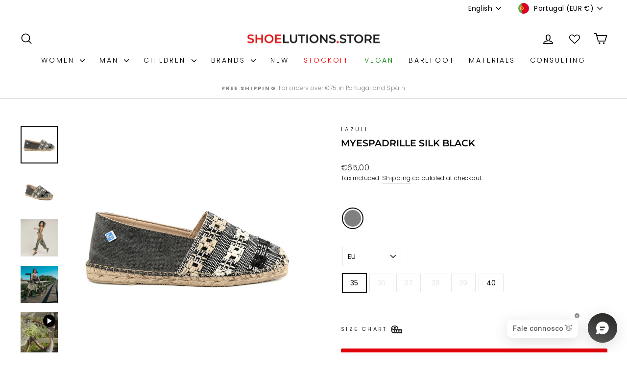

--- FILE ---
content_type: text/html; charset=utf-8
request_url: https://shoelutions.store/en/products/myespadrille-silk-black
body_size: 70670
content:
<!doctype html>
<html class="no-js" lang="en" dir="ltr">
  <head>
    <!-- Start cookieyes banner --> 
    <script id="cookieyes" type="text/javascript" src="https://cdn-cookieyes.com/common/shopify.js"></script> 
    <!-- End cookieyes banner -->
    <!-- Google Tag Manager -->
    <script>(function(w,d,s,l,i){w[l]=w[l]||[];w[l].push({'gtm.start':
    new Date().getTime(),event:'gtm.js'});var f=d.getElementsByTagName(s)[0],
    j=d.createElement(s),dl=l!='dataLayer'?'&l='+l:'';j.async=true;j.src=
    'https://www.googletagmanager.com/gtm.js?id='+i+dl;f.parentNode.insertBefore(j,f);
    })(window,document,'script','dataLayer','GTM-KNH2GFX9');</script>
    <!-- End Google Tag Manager -->
    <meta charset="utf-8">
    <meta http-equiv="X-UA-Compatible" content="IE=edge,chrome=1">
    <meta name="viewport" content="width=device-width,initial-scale=1">
    <meta name="theme-color" content="#e00209">
    <link rel="canonical" href="https://shoelutions.store/en/products/myespadrille-silk-black">
    <link rel="preconnect" href="https://cdn.shopify.com" crossorigin>
    <link rel="preconnect" href="https://fonts.shopifycdn.com" crossorigin>
    <link rel="dns-prefetch" href="https://productreviews.shopifycdn.com">
    <link rel="dns-prefetch" href="https://ajax.googleapis.com">
    <link rel="dns-prefetch" href="https://maps.googleapis.com">
    <link rel="dns-prefetch" href="https://maps.gstatic.com"><link rel="shortcut icon" href="//shoelutions.store/cdn/shop/files/icon-shoelutions.store_32x32.png?v=1615321698" type="image/png"><title>myESPADRILLE SILK Black
&ndash; Shoelutions Store
</title>
<meta name="description" content="These espadrilles are for the hottest days. They are light and fun, with the pattern combined with the black color. Practical and comfortable, the way shoes should be. MATERIAL | Recycled cotton fabric and 40% silk fabricSOLE | Rubber and natural juteCOLOR | BlackLINING | BIO-ECO microfiber (20% cereal, 40% recycled pl"><meta property="og:site_name" content="Shoelutions Store">
  <meta property="og:url" content="https://shoelutions.store/en/products/myespadrille-silk-black">
  <meta property="og:title" content="myESPADRILLE SILK Black">
  <meta property="og:type" content="product">
  <meta property="og:description" content="These espadrilles are for the hottest days. They are light and fun, with the pattern combined with the black color. Practical and comfortable, the way shoes should be. MATERIAL | Recycled cotton fabric and 40% silk fabricSOLE | Rubber and natural juteCOLOR | BlackLINING | BIO-ECO microfiber (20% cereal, 40% recycled pl"><meta property="og:image" content="http://shoelutions.store/cdn/shop/products/EspadrilleSilkBlack.png?v=1676051666">
    <meta property="og:image:secure_url" content="https://shoelutions.store/cdn/shop/products/EspadrilleSilkBlack.png?v=1676051666">
    <meta property="og:image:width" content="1200">
    <meta property="og:image:height" content="1200"><meta name="twitter:site" content="@">
  <meta name="twitter:card" content="summary_large_image">
  <meta name="twitter:title" content="myESPADRILLE SILK Black">
  <meta name="twitter:description" content="These espadrilles are for the hottest days. They are light and fun, with the pattern combined with the black color. Practical and comfortable, the way shoes should be. MATERIAL | Recycled cotton fabric and 40% silk fabricSOLE | Rubber and natural juteCOLOR | BlackLINING | BIO-ECO microfiber (20% cereal, 40% recycled pl">
<style data-shopify>@font-face {
  font-family: Montserrat;
  font-weight: 600;
  font-style: normal;
  font-display: swap;
  src: url("//shoelutions.store/cdn/fonts/montserrat/montserrat_n6.1326b3e84230700ef15b3a29fb520639977513e0.woff2") format("woff2"),
       url("//shoelutions.store/cdn/fonts/montserrat/montserrat_n6.652f051080eb14192330daceed8cd53dfdc5ead9.woff") format("woff");
}

  @font-face {
  font-family: Poppins;
  font-weight: 300;
  font-style: normal;
  font-display: swap;
  src: url("//shoelutions.store/cdn/fonts/poppins/poppins_n3.05f58335c3209cce17da4f1f1ab324ebe2982441.woff2") format("woff2"),
       url("//shoelutions.store/cdn/fonts/poppins/poppins_n3.6971368e1f131d2c8ff8e3a44a36b577fdda3ff5.woff") format("woff");
}


  @font-face {
  font-family: Poppins;
  font-weight: 600;
  font-style: normal;
  font-display: swap;
  src: url("//shoelutions.store/cdn/fonts/poppins/poppins_n6.aa29d4918bc243723d56b59572e18228ed0786f6.woff2") format("woff2"),
       url("//shoelutions.store/cdn/fonts/poppins/poppins_n6.5f815d845fe073750885d5b7e619ee00e8111208.woff") format("woff");
}

  @font-face {
  font-family: Poppins;
  font-weight: 300;
  font-style: italic;
  font-display: swap;
  src: url("//shoelutions.store/cdn/fonts/poppins/poppins_i3.8536b4423050219f608e17f134fe9ea3b01ed890.woff2") format("woff2"),
       url("//shoelutions.store/cdn/fonts/poppins/poppins_i3.0f4433ada196bcabf726ed78f8e37e0995762f7f.woff") format("woff");
}

  @font-face {
  font-family: Poppins;
  font-weight: 600;
  font-style: italic;
  font-display: swap;
  src: url("//shoelutions.store/cdn/fonts/poppins/poppins_i6.bb8044d6203f492888d626dafda3c2999253e8e9.woff2") format("woff2"),
       url("//shoelutions.store/cdn/fonts/poppins/poppins_i6.e233dec1a61b1e7dead9f920159eda42280a02c3.woff") format("woff");
}

</style><link href="//shoelutions.store/cdn/shop/t/41/assets/theme.css?v=135023898572972048831737394641" rel="stylesheet" type="text/css" media="all" />
    <link href="//shoelutions.store/cdn/shop/t/41/assets/custom.css?v=90060988793982523571725379825" rel="stylesheet" type="text/css" media="all" />
<style data-shopify>:root {
    --typeHeaderPrimary: Montserrat;
    --typeHeaderFallback: sans-serif;
    --typeHeaderSize: 22px;
    --typeHeaderWeight: 600;
    --typeHeaderLineHeight: 1.3;
    --typeHeaderSpacing: 0.0em;

    --typeBasePrimary:Poppins;
    --typeBaseFallback:sans-serif;
    --typeBaseSize: 14px;
    --typeBaseWeight: 300;
    --typeBaseSpacing: 0.025em;
    --typeBaseLineHeight: 1.6;
    --typeBaselineHeightMinus01: 1.5;

    --typeCollectionTitle: 20px;

    --iconWeight: 4px;
    --iconLinecaps: round;

    
        --buttonRadius: 3px;
    

    --colorGridOverlayOpacity: 0.1;
    }

    .placeholder-content {
    background-image: linear-gradient(100deg, #ffffff 40%, #f7f7f7 63%, #ffffff 79%);
    }</style><script>
      document.documentElement.className = document.documentElement.className.replace('no-js', 'js');

      window.theme = window.theme || {};
      theme.routes = {
        home: "/en",
        cart: "/en/cart.js",
        cartPage: "/en/cart",
        cartAdd: "/en/cart/add.js",
        cartChange: "/en/cart/change.js",
        search: "/en/search",
        predictiveSearch: "/en/search/suggest"
      };
      theme.strings = {
        soldOut: "Sold Out",
        unavailable: "Unavailable",
        inStockLabel: "In stock, ready to ship",
        oneStockLabel: "Low stock - [count] item left",
        otherStockLabel: "Low stock - [count] items left",
        willNotShipUntil: "Ready to ship [date]",
        willBeInStockAfter: "Back in stock [date]",
        waitingForStock: "Backordered, shipping soon",
        savePrice: "Save [saved_amount]",
        cartEmpty: "Your cart is currently empty.",
        cartTermsConfirmation: "You must agree with the terms and conditions of sales to check out",
        searchCollections: "Collections",
        searchPages: "Pages",
        searchArticles: "Articles",
        productFrom: "from ",
        maxQuantity: "You can only have [quantity] of [title] in your cart."
      };
      theme.settings = {
        cartType: "page",
        isCustomerTemplate: false,
        moneyFormat: "\u003cspan class=money\u003e€{{amount_with_comma_separator}}\u003c\/span\u003e",
        saveType: "percent",
        productImageSize: "square",
        productImageCover: false,
        predictiveSearch: true,
        predictiveSearchType: null,
        predictiveSearchVendor: true,
        predictiveSearchPrice: true,
        quickView: false,
        themeName: 'Impulse',
        themeVersion: "7.5.0"
      };
    </script>

    <script>window.performance && window.performance.mark && window.performance.mark('shopify.content_for_header.start');</script><meta name="google-site-verification" content="C7kKWf2JS_INgoBtaOZXLegiHHE4e2YZtcU8ftY2S3c">
<meta name="facebook-domain-verification" content="ht2m7fqktlnr25gukekpmc6zyt8pse">
<meta id="shopify-digital-wallet" name="shopify-digital-wallet" content="/45338034329/digital_wallets/dialog">
<meta name="shopify-checkout-api-token" content="b7ce27be3fd63d588b14579e324210b1">
<meta id="in-context-paypal-metadata" data-shop-id="45338034329" data-venmo-supported="false" data-environment="production" data-locale="en_US" data-paypal-v4="true" data-currency="EUR">
<link rel="alternate" hreflang="x-default" href="https://shoelutions.store/products/myespadrille-silk-black">
<link rel="alternate" hreflang="pt" href="https://shoelutions.store/products/myespadrille-silk-black">
<link rel="alternate" hreflang="en" href="https://shoelutions.store/en/products/myespadrille-silk-black">
<link rel="alternate" hreflang="es" href="https://shoelutions.store/es/products/myespadrille-silk-black">
<link rel="alternate" type="application/json+oembed" href="https://shoelutions.store/en/products/myespadrille-silk-black.oembed">
<script async="async" src="/checkouts/internal/preloads.js?locale=en-PT"></script>
<link rel="preconnect" href="https://shop.app" crossorigin="anonymous">
<script async="async" src="https://shop.app/checkouts/internal/preloads.js?locale=en-PT&shop_id=45338034329" crossorigin="anonymous"></script>
<script id="apple-pay-shop-capabilities" type="application/json">{"shopId":45338034329,"countryCode":"PT","currencyCode":"EUR","merchantCapabilities":["supports3DS"],"merchantId":"gid:\/\/shopify\/Shop\/45338034329","merchantName":"Shoelutions Store","requiredBillingContactFields":["postalAddress","email","phone"],"requiredShippingContactFields":["postalAddress","email","phone"],"shippingType":"shipping","supportedNetworks":["visa","maestro","masterCard","amex"],"total":{"type":"pending","label":"Shoelutions Store","amount":"1.00"},"shopifyPaymentsEnabled":true,"supportsSubscriptions":true}</script>
<script id="shopify-features" type="application/json">{"accessToken":"b7ce27be3fd63d588b14579e324210b1","betas":["rich-media-storefront-analytics"],"domain":"shoelutions.store","predictiveSearch":true,"shopId":45338034329,"locale":"en"}</script>
<script>var Shopify = Shopify || {};
Shopify.shop = "shoelutions-store.myshopify.com";
Shopify.locale = "en";
Shopify.currency = {"active":"EUR","rate":"1.0"};
Shopify.country = "PT";
Shopify.theme = {"name":"Impulse 7.5.0 - versao atual","id":169314484555,"schema_name":"Impulse","schema_version":"7.5.0","theme_store_id":857,"role":"main"};
Shopify.theme.handle = "null";
Shopify.theme.style = {"id":null,"handle":null};
Shopify.cdnHost = "shoelutions.store/cdn";
Shopify.routes = Shopify.routes || {};
Shopify.routes.root = "/en/";</script>
<script type="module">!function(o){(o.Shopify=o.Shopify||{}).modules=!0}(window);</script>
<script>!function(o){function n(){var o=[];function n(){o.push(Array.prototype.slice.apply(arguments))}return n.q=o,n}var t=o.Shopify=o.Shopify||{};t.loadFeatures=n(),t.autoloadFeatures=n()}(window);</script>
<script>
  window.ShopifyPay = window.ShopifyPay || {};
  window.ShopifyPay.apiHost = "shop.app\/pay";
  window.ShopifyPay.redirectState = null;
</script>
<script id="shop-js-analytics" type="application/json">{"pageType":"product"}</script>
<script defer="defer" async type="module" src="//shoelutions.store/cdn/shopifycloud/shop-js/modules/v2/client.init-shop-cart-sync_BT-GjEfc.en.esm.js"></script>
<script defer="defer" async type="module" src="//shoelutions.store/cdn/shopifycloud/shop-js/modules/v2/chunk.common_D58fp_Oc.esm.js"></script>
<script defer="defer" async type="module" src="//shoelutions.store/cdn/shopifycloud/shop-js/modules/v2/chunk.modal_xMitdFEc.esm.js"></script>
<script type="module">
  await import("//shoelutions.store/cdn/shopifycloud/shop-js/modules/v2/client.init-shop-cart-sync_BT-GjEfc.en.esm.js");
await import("//shoelutions.store/cdn/shopifycloud/shop-js/modules/v2/chunk.common_D58fp_Oc.esm.js");
await import("//shoelutions.store/cdn/shopifycloud/shop-js/modules/v2/chunk.modal_xMitdFEc.esm.js");

  window.Shopify.SignInWithShop?.initShopCartSync?.({"fedCMEnabled":true,"windoidEnabled":true});

</script>
<script>
  window.Shopify = window.Shopify || {};
  if (!window.Shopify.featureAssets) window.Shopify.featureAssets = {};
  window.Shopify.featureAssets['shop-js'] = {"shop-cart-sync":["modules/v2/client.shop-cart-sync_DZOKe7Ll.en.esm.js","modules/v2/chunk.common_D58fp_Oc.esm.js","modules/v2/chunk.modal_xMitdFEc.esm.js"],"init-fed-cm":["modules/v2/client.init-fed-cm_B6oLuCjv.en.esm.js","modules/v2/chunk.common_D58fp_Oc.esm.js","modules/v2/chunk.modal_xMitdFEc.esm.js"],"shop-cash-offers":["modules/v2/client.shop-cash-offers_D2sdYoxE.en.esm.js","modules/v2/chunk.common_D58fp_Oc.esm.js","modules/v2/chunk.modal_xMitdFEc.esm.js"],"shop-login-button":["modules/v2/client.shop-login-button_QeVjl5Y3.en.esm.js","modules/v2/chunk.common_D58fp_Oc.esm.js","modules/v2/chunk.modal_xMitdFEc.esm.js"],"pay-button":["modules/v2/client.pay-button_DXTOsIq6.en.esm.js","modules/v2/chunk.common_D58fp_Oc.esm.js","modules/v2/chunk.modal_xMitdFEc.esm.js"],"shop-button":["modules/v2/client.shop-button_DQZHx9pm.en.esm.js","modules/v2/chunk.common_D58fp_Oc.esm.js","modules/v2/chunk.modal_xMitdFEc.esm.js"],"avatar":["modules/v2/client.avatar_BTnouDA3.en.esm.js"],"init-windoid":["modules/v2/client.init-windoid_CR1B-cfM.en.esm.js","modules/v2/chunk.common_D58fp_Oc.esm.js","modules/v2/chunk.modal_xMitdFEc.esm.js"],"init-shop-for-new-customer-accounts":["modules/v2/client.init-shop-for-new-customer-accounts_C_vY_xzh.en.esm.js","modules/v2/client.shop-login-button_QeVjl5Y3.en.esm.js","modules/v2/chunk.common_D58fp_Oc.esm.js","modules/v2/chunk.modal_xMitdFEc.esm.js"],"init-shop-email-lookup-coordinator":["modules/v2/client.init-shop-email-lookup-coordinator_BI7n9ZSv.en.esm.js","modules/v2/chunk.common_D58fp_Oc.esm.js","modules/v2/chunk.modal_xMitdFEc.esm.js"],"init-shop-cart-sync":["modules/v2/client.init-shop-cart-sync_BT-GjEfc.en.esm.js","modules/v2/chunk.common_D58fp_Oc.esm.js","modules/v2/chunk.modal_xMitdFEc.esm.js"],"shop-toast-manager":["modules/v2/client.shop-toast-manager_DiYdP3xc.en.esm.js","modules/v2/chunk.common_D58fp_Oc.esm.js","modules/v2/chunk.modal_xMitdFEc.esm.js"],"init-customer-accounts":["modules/v2/client.init-customer-accounts_D9ZNqS-Q.en.esm.js","modules/v2/client.shop-login-button_QeVjl5Y3.en.esm.js","modules/v2/chunk.common_D58fp_Oc.esm.js","modules/v2/chunk.modal_xMitdFEc.esm.js"],"init-customer-accounts-sign-up":["modules/v2/client.init-customer-accounts-sign-up_iGw4briv.en.esm.js","modules/v2/client.shop-login-button_QeVjl5Y3.en.esm.js","modules/v2/chunk.common_D58fp_Oc.esm.js","modules/v2/chunk.modal_xMitdFEc.esm.js"],"shop-follow-button":["modules/v2/client.shop-follow-button_CqMgW2wH.en.esm.js","modules/v2/chunk.common_D58fp_Oc.esm.js","modules/v2/chunk.modal_xMitdFEc.esm.js"],"checkout-modal":["modules/v2/client.checkout-modal_xHeaAweL.en.esm.js","modules/v2/chunk.common_D58fp_Oc.esm.js","modules/v2/chunk.modal_xMitdFEc.esm.js"],"shop-login":["modules/v2/client.shop-login_D91U-Q7h.en.esm.js","modules/v2/chunk.common_D58fp_Oc.esm.js","modules/v2/chunk.modal_xMitdFEc.esm.js"],"lead-capture":["modules/v2/client.lead-capture_BJmE1dJe.en.esm.js","modules/v2/chunk.common_D58fp_Oc.esm.js","modules/v2/chunk.modal_xMitdFEc.esm.js"],"payment-terms":["modules/v2/client.payment-terms_Ci9AEqFq.en.esm.js","modules/v2/chunk.common_D58fp_Oc.esm.js","modules/v2/chunk.modal_xMitdFEc.esm.js"]};
</script>
<script>(function() {
  var isLoaded = false;
  function asyncLoad() {
    if (isLoaded) return;
    isLoaded = true;
    var urls = ["https:\/\/chimpstatic.com\/mcjs-connected\/js\/users\/b2eea1eac82d4694223ae08f8\/dc4858e74da781f7ea379f77c.js?shop=shoelutions-store.myshopify.com","https:\/\/apps.hiko.link\/js\/hiko-auth.js?shop=shoelutions-store.myshopify.com","\/\/cdn.shopify.com\/proxy\/ee254343a852592444126b1fc6ddc49a4471a3ce4c5ca7e8feb1ba98a7fb42a7\/api.goaffpro.com\/loader.js?shop=shoelutions-store.myshopify.com\u0026sp-cache-control=cHVibGljLCBtYXgtYWdlPTkwMA","https:\/\/a.mailmunch.co\/widgets\/site-851912-08f49db3f1e6d9ea096076c5347e727c7defeb38.js?shop=shoelutions-store.myshopify.com","https:\/\/s3.eu-west-1.amazonaws.com\/production-klarna-il-shopify-osm\/0b7fe7c4a98ef8166eeafee767bc667686567a25\/shoelutions-store.myshopify.com-1766189703443.js?shop=shoelutions-store.myshopify.com"];
    for (var i = 0; i < urls.length; i++) {
      var s = document.createElement('script');
      s.type = 'text/javascript';
      s.async = true;
      s.src = urls[i];
      var x = document.getElementsByTagName('script')[0];
      x.parentNode.insertBefore(s, x);
    }
  };
  if(window.attachEvent) {
    window.attachEvent('onload', asyncLoad);
  } else {
    window.addEventListener('load', asyncLoad, false);
  }
})();</script>
<script id="__st">var __st={"a":45338034329,"offset":0,"reqid":"05c8917a-65e3-4188-8e05-6cbdc6da191e-1769489666","pageurl":"shoelutions.store\/en\/products\/myespadrille-silk-black","u":"d1d9f728975a","p":"product","rtyp":"product","rid":7649860583653};</script>
<script>window.ShopifyPaypalV4VisibilityTracking = true;</script>
<script id="captcha-bootstrap">!function(){'use strict';const t='contact',e='account',n='new_comment',o=[[t,t],['blogs',n],['comments',n],[t,'customer']],c=[[e,'customer_login'],[e,'guest_login'],[e,'recover_customer_password'],[e,'create_customer']],r=t=>t.map((([t,e])=>`form[action*='/${t}']:not([data-nocaptcha='true']) input[name='form_type'][value='${e}']`)).join(','),a=t=>()=>t?[...document.querySelectorAll(t)].map((t=>t.form)):[];function s(){const t=[...o],e=r(t);return a(e)}const i='password',u='form_key',d=['recaptcha-v3-token','g-recaptcha-response','h-captcha-response',i],f=()=>{try{return window.sessionStorage}catch{return}},m='__shopify_v',_=t=>t.elements[u];function p(t,e,n=!1){try{const o=window.sessionStorage,c=JSON.parse(o.getItem(e)),{data:r}=function(t){const{data:e,action:n}=t;return t[m]||n?{data:e,action:n}:{data:t,action:n}}(c);for(const[e,n]of Object.entries(r))t.elements[e]&&(t.elements[e].value=n);n&&o.removeItem(e)}catch(o){console.error('form repopulation failed',{error:o})}}const l='form_type',E='cptcha';function T(t){t.dataset[E]=!0}const w=window,h=w.document,L='Shopify',v='ce_forms',y='captcha';let A=!1;((t,e)=>{const n=(g='f06e6c50-85a8-45c8-87d0-21a2b65856fe',I='https://cdn.shopify.com/shopifycloud/storefront-forms-hcaptcha/ce_storefront_forms_captcha_hcaptcha.v1.5.2.iife.js',D={infoText:'Protected by hCaptcha',privacyText:'Privacy',termsText:'Terms'},(t,e,n)=>{const o=w[L][v],c=o.bindForm;if(c)return c(t,g,e,D).then(n);var r;o.q.push([[t,g,e,D],n]),r=I,A||(h.body.append(Object.assign(h.createElement('script'),{id:'captcha-provider',async:!0,src:r})),A=!0)});var g,I,D;w[L]=w[L]||{},w[L][v]=w[L][v]||{},w[L][v].q=[],w[L][y]=w[L][y]||{},w[L][y].protect=function(t,e){n(t,void 0,e),T(t)},Object.freeze(w[L][y]),function(t,e,n,w,h,L){const[v,y,A,g]=function(t,e,n){const i=e?o:[],u=t?c:[],d=[...i,...u],f=r(d),m=r(i),_=r(d.filter((([t,e])=>n.includes(e))));return[a(f),a(m),a(_),s()]}(w,h,L),I=t=>{const e=t.target;return e instanceof HTMLFormElement?e:e&&e.form},D=t=>v().includes(t);t.addEventListener('submit',(t=>{const e=I(t);if(!e)return;const n=D(e)&&!e.dataset.hcaptchaBound&&!e.dataset.recaptchaBound,o=_(e),c=g().includes(e)&&(!o||!o.value);(n||c)&&t.preventDefault(),c&&!n&&(function(t){try{if(!f())return;!function(t){const e=f();if(!e)return;const n=_(t);if(!n)return;const o=n.value;o&&e.removeItem(o)}(t);const e=Array.from(Array(32),(()=>Math.random().toString(36)[2])).join('');!function(t,e){_(t)||t.append(Object.assign(document.createElement('input'),{type:'hidden',name:u})),t.elements[u].value=e}(t,e),function(t,e){const n=f();if(!n)return;const o=[...t.querySelectorAll(`input[type='${i}']`)].map((({name:t})=>t)),c=[...d,...o],r={};for(const[a,s]of new FormData(t).entries())c.includes(a)||(r[a]=s);n.setItem(e,JSON.stringify({[m]:1,action:t.action,data:r}))}(t,e)}catch(e){console.error('failed to persist form',e)}}(e),e.submit())}));const S=(t,e)=>{t&&!t.dataset[E]&&(n(t,e.some((e=>e===t))),T(t))};for(const o of['focusin','change'])t.addEventListener(o,(t=>{const e=I(t);D(e)&&S(e,y())}));const B=e.get('form_key'),M=e.get(l),P=B&&M;t.addEventListener('DOMContentLoaded',(()=>{const t=y();if(P)for(const e of t)e.elements[l].value===M&&p(e,B);[...new Set([...A(),...v().filter((t=>'true'===t.dataset.shopifyCaptcha))])].forEach((e=>S(e,t)))}))}(h,new URLSearchParams(w.location.search),n,t,e,['guest_login'])})(!0,!0)}();</script>
<script integrity="sha256-4kQ18oKyAcykRKYeNunJcIwy7WH5gtpwJnB7kiuLZ1E=" data-source-attribution="shopify.loadfeatures" defer="defer" src="//shoelutions.store/cdn/shopifycloud/storefront/assets/storefront/load_feature-a0a9edcb.js" crossorigin="anonymous"></script>
<script crossorigin="anonymous" defer="defer" src="//shoelutions.store/cdn/shopifycloud/storefront/assets/shopify_pay/storefront-65b4c6d7.js?v=20250812"></script>
<script data-source-attribution="shopify.dynamic_checkout.dynamic.init">var Shopify=Shopify||{};Shopify.PaymentButton=Shopify.PaymentButton||{isStorefrontPortableWallets:!0,init:function(){window.Shopify.PaymentButton.init=function(){};var t=document.createElement("script");t.src="https://shoelutions.store/cdn/shopifycloud/portable-wallets/latest/portable-wallets.en.js",t.type="module",document.head.appendChild(t)}};
</script>
<script data-source-attribution="shopify.dynamic_checkout.buyer_consent">
  function portableWalletsHideBuyerConsent(e){var t=document.getElementById("shopify-buyer-consent"),n=document.getElementById("shopify-subscription-policy-button");t&&n&&(t.classList.add("hidden"),t.setAttribute("aria-hidden","true"),n.removeEventListener("click",e))}function portableWalletsShowBuyerConsent(e){var t=document.getElementById("shopify-buyer-consent"),n=document.getElementById("shopify-subscription-policy-button");t&&n&&(t.classList.remove("hidden"),t.removeAttribute("aria-hidden"),n.addEventListener("click",e))}window.Shopify?.PaymentButton&&(window.Shopify.PaymentButton.hideBuyerConsent=portableWalletsHideBuyerConsent,window.Shopify.PaymentButton.showBuyerConsent=portableWalletsShowBuyerConsent);
</script>
<script data-source-attribution="shopify.dynamic_checkout.cart.bootstrap">document.addEventListener("DOMContentLoaded",(function(){function t(){return document.querySelector("shopify-accelerated-checkout-cart, shopify-accelerated-checkout")}if(t())Shopify.PaymentButton.init();else{new MutationObserver((function(e,n){t()&&(Shopify.PaymentButton.init(),n.disconnect())})).observe(document.body,{childList:!0,subtree:!0})}}));
</script>
<link id="shopify-accelerated-checkout-styles" rel="stylesheet" media="screen" href="https://shoelutions.store/cdn/shopifycloud/portable-wallets/latest/accelerated-checkout-backwards-compat.css" crossorigin="anonymous">
<style id="shopify-accelerated-checkout-cart">
        #shopify-buyer-consent {
  margin-top: 1em;
  display: inline-block;
  width: 100%;
}

#shopify-buyer-consent.hidden {
  display: none;
}

#shopify-subscription-policy-button {
  background: none;
  border: none;
  padding: 0;
  text-decoration: underline;
  font-size: inherit;
  cursor: pointer;
}

#shopify-subscription-policy-button::before {
  box-shadow: none;
}

      </style>

<script>window.performance && window.performance.mark && window.performance.mark('shopify.content_for_header.end');</script>

    <script src="//shoelutions.store/cdn/shop/t/41/assets/vendor-scripts-v11.js" defer="defer"></script><link rel="stylesheet" href="//shoelutions.store/cdn/shop/t/41/assets/country-flags.css"><script src="//shoelutions.store/cdn/shop/t/41/assets/theme.js?v=12184121643583080101725380245" defer="defer"></script>

    <!-- "snippets/shogun-head.liquid" was not rendered, the associated app was uninstalled -->
  <!-- BEGIN app block: shopify://apps/wishlist-hero/blocks/customize-style-block/a9a5079b-59e8-47cb-b659-ecf1c60b9b72 -->
<script>
  try {
    window.WishListHero_setting_theme_override = {
      
        ButtonColor : "rgb(224, 2, 9)",
      
      
      
      
      
      
        HeaderFontSize : "30",
      
      
        ProductNameFontSize : "18",
      
      
        PriceFontSize : "16",
      
      t_o_f: true,
      theme_overriden_flag: true
    };
    if (typeof(window.WishListHero_setting) != "undefined" && window.WishListHero_setting) {
      window.WishListHero_setting = {
        ...window.WishListHero_setting,
        ...window.WishListHero_setting_theme_override
      };
    }
  } catch (e) {
    console.error('Error loading config', e);
  }
</script><!-- END app block --><!-- BEGIN app block: shopify://apps/wishlist-hero/blocks/app-embed/a9a5079b-59e8-47cb-b659-ecf1c60b9b72 -->


  <script type="application/json" id="WH-ProductJson-product-template">
    {"id":7649860583653,"title":"myESPADRILLE SILK Black","handle":"myespadrille-silk-black","description":"\u003cp style=\"background-repeat: no-repeat; box-sizing: inherit; outline: none !important; padding: 0px; margin: 0px 0px 1em; color: rgb(51, 51, 51); font-family: \" trebuchet=\"\" ms\",=\"\" \"helvetica=\"\" neue\",=\"\" helvetica,=\"\" tahoma,=\"\" sans-serif;=\"\" font-size:=\"\" 14px;=\"\" font-style:=\"\" normal;=\"\" font-variant-ligatures:=\"\" font-variant-caps:=\"\" font-weight:=\"\" 400;=\"\" letter-spacing:=\"\" 0.14994px;=\"\" orphans:=\"\" 2;=\"\" text-align:=\"\" start;=\"\" text-indent:=\"\" 0px;=\"\" text-transform:=\"\" none;=\"\" white-space:=\"\" widows:=\"\" word-spacing:=\"\" -webkit-text-stroke-width:=\"\" background-color:=\"\" rgb(255,=\"\" 255,=\"\" 255);=\"\" text-decoration-thickness:=\"\" initial;=\"\" text-decoration-style:=\"\" text-decoration-color:=\"\" initial;\"=\"\"\u003eThese espadrilles are for the hottest days. They are light and fun, with the pattern combined with the black color. Practical and comfortable, the way shoes should be.\u003c\/p\u003e\n\u003cul data-mce-fragment=\"1\" style=\"background-repeat: no-repeat; box-sizing: inherit; outline: none !important; padding: 0px; margin: 0px 0px 1em 1.5em; color: rgb(51, 51, 51); font-family: \" trebuchet=\"\" ms\",=\"\" \"helvetica=\"\" neue\",=\"\" helvetica,=\"\" tahoma,=\"\" sans-serif;=\"\" font-size:=\"\" 14px;=\"\" font-style:=\"\" normal;=\"\" font-variant-ligatures:=\"\" font-variant-caps:=\"\" font-weight:=\"\" 400;=\"\" letter-spacing:=\"\" 0.14994px;=\"\" orphans:=\"\" 2;=\"\" text-align:=\"\" start;=\"\" text-indent:=\"\" 0px;=\"\" text-transform:=\"\" none;=\"\" white-space:=\"\" widows:=\"\" word-spacing:=\"\" -webkit-text-stroke-width:=\"\" background-color:=\"\" rgb(255,=\"\" 255,=\"\" 255);=\"\" text-decoration-thickness:=\"\" initial;=\"\" text-decoration-style:=\"\" text-decoration-color:=\"\" initial;\"=\"\"\u003e\u003cli data-mce-fragment=\"1\" style=\"background-repeat: no-repeat; box-sizing: inherit; outline: none !important; text-align: left;\"\u003e\u003cb\u003eMATERIAL\u003c\/b\u003e | Recycled cotton fabric and 40% silk fabric\u003c\/li\u003e\u003cli data-mce-fragment=\"1\" style=\"background-repeat: no-repeat; box-sizing: inherit; outline: none !important; text-align: left;\"\u003e\u003cb\u003eSOLE \u003c\/b\u003e| Rubber and natural jute\u003c\/li\u003e\u003cli data-mce-fragment=\"1\" style=\"background-repeat: no-repeat; box-sizing: inherit; outline: none !important; text-align: left;\"\u003e\u003cb\u003eCOLOR \u003c\/b\u003e| Black\u003c\/li\u003e\u003cli data-mce-fragment=\"1\" style=\"background-repeat: no-repeat; box-sizing: inherit; outline: none !important; text-align: left;\"\u003e\u003cb\u003eLINING \u003c\/b\u003e| BIO-ECO microfiber (20% cereal, 40% recycled plastic, 10% pigmented PU, adhesive fibers)\u003c\/li\u003e\u003cli data-mce-fragment=\"1\" style=\"background-repeat: no-repeat; box-sizing: inherit; outline: none !important; text-align: left;\"\u003e\u003cb\u003eINSOL\u003c\/b\u003e | BIO-ECO Microfiber\u003c\/li\u003e\u003cli data-mce-fragment=\"1\" style=\"background-repeat: no-repeat; box-sizing: inherit; outline: none !important; text-align: left;\"\u003e\u003cb\u003eTOE CAP\u003c\/b\u003e | Round\u003c\/li\u003e\u003c\/ul\u003e\n\u003cp style=\"max-width: 166px;\"\u003e\u003cimg src=\"https:\/\/cdn.shopify.com\/s\/files\/1\/0453\/3803\/4329\/products\/PAV_Logo_Black.png?v=1670935706\" data-image=\"PAV_Logo_Black.png\" width=\"166\" height=\"100\" style=\"width: 166px; max-width: 166px; height: 100px;\"\u003e\u003c\/p\u003e","published_at":"2022-03-08T11:50:13+00:00","created_at":"2022-03-04T15:06:00+00:00","vendor":"Lazuli","type":"Espadrilles","tags":["AlgodaoReciclado","Algodão-reciclado","Biqueira redonda","Calçado","Microfibra Bio-eco","Mulher","Raso: 0 cm","Tecido natural","Vegan"],"price":6500,"price_min":6500,"price_max":6500,"available":true,"price_varies":false,"compare_at_price":null,"compare_at_price_min":0,"compare_at_price_max":0,"compare_at_price_varies":false,"variants":[{"id":42568002601189,"title":"GREY \/ 35","option1":"GREY","option2":"35","option3":null,"sku":"","requires_shipping":true,"taxable":true,"featured_image":{"id":36808695840997,"product_id":7649860583653,"position":1,"created_at":"2022-03-04T15:13:48+00:00","updated_at":"2023-02-10T17:54:26+00:00","alt":null,"width":1200,"height":1200,"src":"\/\/shoelutions.store\/cdn\/shop\/products\/EspadrilleSilkBlack.png?v=1676051666","variant_ids":[42568002601189,42568002633957,42568002666725,42568002699493,42568002732261,42568002765029]},"available":true,"name":"myESPADRILLE SILK Black - GREY \/ 35","public_title":"GREY \/ 35","options":["GREY","35"],"price":6500,"weight":1000,"compare_at_price":null,"inventory_management":"shopify","barcode":null,"featured_media":{"alt":null,"id":29367369597157,"position":1,"preview_image":{"aspect_ratio":1.0,"height":1200,"width":1200,"src":"\/\/shoelutions.store\/cdn\/shop\/products\/EspadrilleSilkBlack.png?v=1676051666"}},"requires_selling_plan":false,"selling_plan_allocations":[]},{"id":42568002633957,"title":"GREY \/ 36","option1":"GREY","option2":"36","option3":null,"sku":"","requires_shipping":true,"taxable":true,"featured_image":{"id":36808695840997,"product_id":7649860583653,"position":1,"created_at":"2022-03-04T15:13:48+00:00","updated_at":"2023-02-10T17:54:26+00:00","alt":null,"width":1200,"height":1200,"src":"\/\/shoelutions.store\/cdn\/shop\/products\/EspadrilleSilkBlack.png?v=1676051666","variant_ids":[42568002601189,42568002633957,42568002666725,42568002699493,42568002732261,42568002765029]},"available":false,"name":"myESPADRILLE SILK Black - GREY \/ 36","public_title":"GREY \/ 36","options":["GREY","36"],"price":6500,"weight":1000,"compare_at_price":null,"inventory_management":"shopify","barcode":null,"featured_media":{"alt":null,"id":29367369597157,"position":1,"preview_image":{"aspect_ratio":1.0,"height":1200,"width":1200,"src":"\/\/shoelutions.store\/cdn\/shop\/products\/EspadrilleSilkBlack.png?v=1676051666"}},"requires_selling_plan":false,"selling_plan_allocations":[]},{"id":42568002666725,"title":"GREY \/ 37","option1":"GREY","option2":"37","option3":null,"sku":"","requires_shipping":true,"taxable":true,"featured_image":{"id":36808695840997,"product_id":7649860583653,"position":1,"created_at":"2022-03-04T15:13:48+00:00","updated_at":"2023-02-10T17:54:26+00:00","alt":null,"width":1200,"height":1200,"src":"\/\/shoelutions.store\/cdn\/shop\/products\/EspadrilleSilkBlack.png?v=1676051666","variant_ids":[42568002601189,42568002633957,42568002666725,42568002699493,42568002732261,42568002765029]},"available":false,"name":"myESPADRILLE SILK Black - GREY \/ 37","public_title":"GREY \/ 37","options":["GREY","37"],"price":6500,"weight":1000,"compare_at_price":null,"inventory_management":"shopify","barcode":null,"featured_media":{"alt":null,"id":29367369597157,"position":1,"preview_image":{"aspect_ratio":1.0,"height":1200,"width":1200,"src":"\/\/shoelutions.store\/cdn\/shop\/products\/EspadrilleSilkBlack.png?v=1676051666"}},"requires_selling_plan":false,"selling_plan_allocations":[]},{"id":42568002699493,"title":"GREY \/ 38","option1":"GREY","option2":"38","option3":null,"sku":"","requires_shipping":true,"taxable":true,"featured_image":{"id":36808695840997,"product_id":7649860583653,"position":1,"created_at":"2022-03-04T15:13:48+00:00","updated_at":"2023-02-10T17:54:26+00:00","alt":null,"width":1200,"height":1200,"src":"\/\/shoelutions.store\/cdn\/shop\/products\/EspadrilleSilkBlack.png?v=1676051666","variant_ids":[42568002601189,42568002633957,42568002666725,42568002699493,42568002732261,42568002765029]},"available":false,"name":"myESPADRILLE SILK Black - GREY \/ 38","public_title":"GREY \/ 38","options":["GREY","38"],"price":6500,"weight":1000,"compare_at_price":null,"inventory_management":"shopify","barcode":null,"featured_media":{"alt":null,"id":29367369597157,"position":1,"preview_image":{"aspect_ratio":1.0,"height":1200,"width":1200,"src":"\/\/shoelutions.store\/cdn\/shop\/products\/EspadrilleSilkBlack.png?v=1676051666"}},"requires_selling_plan":false,"selling_plan_allocations":[]},{"id":42568002732261,"title":"GREY \/ 39","option1":"GREY","option2":"39","option3":null,"sku":"","requires_shipping":true,"taxable":true,"featured_image":{"id":36808695840997,"product_id":7649860583653,"position":1,"created_at":"2022-03-04T15:13:48+00:00","updated_at":"2023-02-10T17:54:26+00:00","alt":null,"width":1200,"height":1200,"src":"\/\/shoelutions.store\/cdn\/shop\/products\/EspadrilleSilkBlack.png?v=1676051666","variant_ids":[42568002601189,42568002633957,42568002666725,42568002699493,42568002732261,42568002765029]},"available":false,"name":"myESPADRILLE SILK Black - GREY \/ 39","public_title":"GREY \/ 39","options":["GREY","39"],"price":6500,"weight":1000,"compare_at_price":null,"inventory_management":"shopify","barcode":null,"featured_media":{"alt":null,"id":29367369597157,"position":1,"preview_image":{"aspect_ratio":1.0,"height":1200,"width":1200,"src":"\/\/shoelutions.store\/cdn\/shop\/products\/EspadrilleSilkBlack.png?v=1676051666"}},"requires_selling_plan":false,"selling_plan_allocations":[]},{"id":42568002765029,"title":"GREY \/ 40","option1":"GREY","option2":"40","option3":null,"sku":"","requires_shipping":true,"taxable":true,"featured_image":{"id":36808695840997,"product_id":7649860583653,"position":1,"created_at":"2022-03-04T15:13:48+00:00","updated_at":"2023-02-10T17:54:26+00:00","alt":null,"width":1200,"height":1200,"src":"\/\/shoelutions.store\/cdn\/shop\/products\/EspadrilleSilkBlack.png?v=1676051666","variant_ids":[42568002601189,42568002633957,42568002666725,42568002699493,42568002732261,42568002765029]},"available":true,"name":"myESPADRILLE SILK Black - GREY \/ 40","public_title":"GREY \/ 40","options":["GREY","40"],"price":6500,"weight":1000,"compare_at_price":null,"inventory_management":"shopify","barcode":null,"featured_media":{"alt":null,"id":29367369597157,"position":1,"preview_image":{"aspect_ratio":1.0,"height":1200,"width":1200,"src":"\/\/shoelutions.store\/cdn\/shop\/products\/EspadrilleSilkBlack.png?v=1676051666"}},"requires_selling_plan":false,"selling_plan_allocations":[]}],"images":["\/\/shoelutions.store\/cdn\/shop\/products\/EspadrilleSilkBlack.png?v=1676051666","\/\/shoelutions.store\/cdn\/shop\/products\/my_espadrille_silk_blackv2_w.jpg?v=1676051679","\/\/shoelutions.store\/cdn\/shop\/products\/SilkBlackws.jpg?v=1676051697","\/\/shoelutions.store\/cdn\/shop\/products\/SilkBlackws_37a2dbfd-ee3f-4d6c-83e6-8e5ec5b238ec.jpg?v=1676051712"],"featured_image":"\/\/shoelutions.store\/cdn\/shop\/products\/EspadrilleSilkBlack.png?v=1676051666","options":["Colour","Size"],"media":[{"alt":null,"id":29367369597157,"position":1,"preview_image":{"aspect_ratio":1.0,"height":1200,"width":1200,"src":"\/\/shoelutions.store\/cdn\/shop\/products\/EspadrilleSilkBlack.png?v=1676051666"},"aspect_ratio":1.0,"height":1200,"media_type":"image","src":"\/\/shoelutions.store\/cdn\/shop\/products\/EspadrilleSilkBlack.png?v=1676051666","width":1200},{"alt":null,"id":29367356686565,"position":2,"preview_image":{"aspect_ratio":1.0,"height":1200,"width":1200,"src":"\/\/shoelutions.store\/cdn\/shop\/products\/my_espadrille_silk_blackv2_w.jpg?v=1676051679"},"aspect_ratio":1.0,"height":1200,"media_type":"image","src":"\/\/shoelutions.store\/cdn\/shop\/products\/my_espadrille_silk_blackv2_w.jpg?v=1676051679","width":1200},{"alt":null,"id":29367375266021,"position":3,"preview_image":{"aspect_ratio":1.0,"height":1200,"width":1200,"src":"\/\/shoelutions.store\/cdn\/shop\/products\/SilkBlackws.jpg?v=1676051697"},"aspect_ratio":1.0,"height":1200,"media_type":"image","src":"\/\/shoelutions.store\/cdn\/shop\/products\/SilkBlackws.jpg?v=1676051697","width":1200},{"alt":null,"id":29367378411749,"position":4,"preview_image":{"aspect_ratio":1.0,"height":1200,"width":1200,"src":"\/\/shoelutions.store\/cdn\/shop\/products\/SilkBlackws_37a2dbfd-ee3f-4d6c-83e6-8e5ec5b238ec.jpg?v=1676051712"},"aspect_ratio":1.0,"height":1200,"media_type":"image","src":"\/\/shoelutions.store\/cdn\/shop\/products\/SilkBlackws_37a2dbfd-ee3f-4d6c-83e6-8e5ec5b238ec.jpg?v=1676051712","width":1200},{"alt":null,"id":32176176857317,"position":5,"preview_image":{"aspect_ratio":0.8,"height":1350,"width":1080,"src":"\/\/shoelutions.store\/cdn\/shop\/products\/6001446c35d344d3b593b25d1fe5d71e.thumbnail.0000000000.jpg?v=1676648260"},"aspect_ratio":0.8,"duration":15000,"media_type":"video","sources":[{"format":"mp4","height":480,"mime_type":"video\/mp4","url":"\/\/shoelutions.store\/cdn\/shop\/videos\/c\/vp\/6001446c35d344d3b593b25d1fe5d71e\/6001446c35d344d3b593b25d1fe5d71e.SD-480p-1.5Mbps-12479923.mp4?v=0","width":384},{"format":"mp4","height":1080,"mime_type":"video\/mp4","url":"\/\/shoelutions.store\/cdn\/shop\/videos\/c\/vp\/6001446c35d344d3b593b25d1fe5d71e\/6001446c35d344d3b593b25d1fe5d71e.HD-1080p-7.2Mbps-12479923.mp4?v=0","width":864},{"format":"mp4","height":720,"mime_type":"video\/mp4","url":"\/\/shoelutions.store\/cdn\/shop\/videos\/c\/vp\/6001446c35d344d3b593b25d1fe5d71e\/6001446c35d344d3b593b25d1fe5d71e.HD-720p-4.5Mbps-12479923.mp4?v=0","width":576},{"format":"m3u8","height":1080,"mime_type":"application\/x-mpegURL","url":"\/\/shoelutions.store\/cdn\/shop\/videos\/c\/vp\/6001446c35d344d3b593b25d1fe5d71e\/6001446c35d344d3b593b25d1fe5d71e.m3u8?v=0","width":864}]}],"requires_selling_plan":false,"selling_plan_groups":[],"content":"\u003cp style=\"background-repeat: no-repeat; box-sizing: inherit; outline: none !important; padding: 0px; margin: 0px 0px 1em; color: rgb(51, 51, 51); font-family: \" trebuchet=\"\" ms\",=\"\" \"helvetica=\"\" neue\",=\"\" helvetica,=\"\" tahoma,=\"\" sans-serif;=\"\" font-size:=\"\" 14px;=\"\" font-style:=\"\" normal;=\"\" font-variant-ligatures:=\"\" font-variant-caps:=\"\" font-weight:=\"\" 400;=\"\" letter-spacing:=\"\" 0.14994px;=\"\" orphans:=\"\" 2;=\"\" text-align:=\"\" start;=\"\" text-indent:=\"\" 0px;=\"\" text-transform:=\"\" none;=\"\" white-space:=\"\" widows:=\"\" word-spacing:=\"\" -webkit-text-stroke-width:=\"\" background-color:=\"\" rgb(255,=\"\" 255,=\"\" 255);=\"\" text-decoration-thickness:=\"\" initial;=\"\" text-decoration-style:=\"\" text-decoration-color:=\"\" initial;\"=\"\"\u003eThese espadrilles are for the hottest days. They are light and fun, with the pattern combined with the black color. Practical and comfortable, the way shoes should be.\u003c\/p\u003e\n\u003cul data-mce-fragment=\"1\" style=\"background-repeat: no-repeat; box-sizing: inherit; outline: none !important; padding: 0px; margin: 0px 0px 1em 1.5em; color: rgb(51, 51, 51); font-family: \" trebuchet=\"\" ms\",=\"\" \"helvetica=\"\" neue\",=\"\" helvetica,=\"\" tahoma,=\"\" sans-serif;=\"\" font-size:=\"\" 14px;=\"\" font-style:=\"\" normal;=\"\" font-variant-ligatures:=\"\" font-variant-caps:=\"\" font-weight:=\"\" 400;=\"\" letter-spacing:=\"\" 0.14994px;=\"\" orphans:=\"\" 2;=\"\" text-align:=\"\" start;=\"\" text-indent:=\"\" 0px;=\"\" text-transform:=\"\" none;=\"\" white-space:=\"\" widows:=\"\" word-spacing:=\"\" -webkit-text-stroke-width:=\"\" background-color:=\"\" rgb(255,=\"\" 255,=\"\" 255);=\"\" text-decoration-thickness:=\"\" initial;=\"\" text-decoration-style:=\"\" text-decoration-color:=\"\" initial;\"=\"\"\u003e\u003cli data-mce-fragment=\"1\" style=\"background-repeat: no-repeat; box-sizing: inherit; outline: none !important; text-align: left;\"\u003e\u003cb\u003eMATERIAL\u003c\/b\u003e | Recycled cotton fabric and 40% silk fabric\u003c\/li\u003e\u003cli data-mce-fragment=\"1\" style=\"background-repeat: no-repeat; box-sizing: inherit; outline: none !important; text-align: left;\"\u003e\u003cb\u003eSOLE \u003c\/b\u003e| Rubber and natural jute\u003c\/li\u003e\u003cli data-mce-fragment=\"1\" style=\"background-repeat: no-repeat; box-sizing: inherit; outline: none !important; text-align: left;\"\u003e\u003cb\u003eCOLOR \u003c\/b\u003e| Black\u003c\/li\u003e\u003cli data-mce-fragment=\"1\" style=\"background-repeat: no-repeat; box-sizing: inherit; outline: none !important; text-align: left;\"\u003e\u003cb\u003eLINING \u003c\/b\u003e| BIO-ECO microfiber (20% cereal, 40% recycled plastic, 10% pigmented PU, adhesive fibers)\u003c\/li\u003e\u003cli data-mce-fragment=\"1\" style=\"background-repeat: no-repeat; box-sizing: inherit; outline: none !important; text-align: left;\"\u003e\u003cb\u003eINSOL\u003c\/b\u003e | BIO-ECO Microfiber\u003c\/li\u003e\u003cli data-mce-fragment=\"1\" style=\"background-repeat: no-repeat; box-sizing: inherit; outline: none !important; text-align: left;\"\u003e\u003cb\u003eTOE CAP\u003c\/b\u003e | Round\u003c\/li\u003e\u003c\/ul\u003e\n\u003cp style=\"max-width: 166px;\"\u003e\u003cimg src=\"https:\/\/cdn.shopify.com\/s\/files\/1\/0453\/3803\/4329\/products\/PAV_Logo_Black.png?v=1670935706\" data-image=\"PAV_Logo_Black.png\" width=\"166\" height=\"100\" style=\"width: 166px; max-width: 166px; height: 100px;\"\u003e\u003c\/p\u003e"}
  </script>

<script type="text/javascript">
  
    window.wishlisthero_buttonProdPageClasses = [];
  
  
    window.wishlisthero_cartDotClasses = [];
  
</script>
<!-- BEGIN app snippet: extraStyles -->

<style>
  .wishlisthero-floating {
    position: absolute;
    top: 5px;
    z-index: 21;
    border-radius: 100%;
    width: fit-content;
    right: 5px;
    left: auto;
    &.wlh-left-btn {
      left: 5px !important;
      right: auto !important;
    }
    &.wlh-right-btn {
      right: 5px !important;
      left: auto !important;
    }
    
  }
  @media(min-width:1300px) {
    .product-item__link.product-item__image--margins .wishlisthero-floating, {
      
        left: 50% !important;
        margin-left: -295px;
      
    }
  }
  .MuiTypography-h1,.MuiTypography-h2,.MuiTypography-h3,.MuiTypography-h4,.MuiTypography-h5,.MuiTypography-h6,.MuiButton-root,.MuiCardHeader-title a {
    font-family: ,  !important;
  }
</style>




<link rel='stylesheet' type='text/css' media='screen' href='https://cdn.shopify.com/extensions/019badc7-12fe-783e-9dfe-907190f91114/wishlist-hero-81/assets/LeftBtn-collection-view.css'>



<!-- END app snippet -->
<!-- BEGIN app snippet: renderAssets -->

  <link rel="preload" href="https://cdn.shopify.com/extensions/019badc7-12fe-783e-9dfe-907190f91114/wishlist-hero-81/assets/Impulse.css" as="style" onload="this.onload=null;this.rel='stylesheet'">
  <noscript><link href="//cdn.shopify.com/extensions/019badc7-12fe-783e-9dfe-907190f91114/wishlist-hero-81/assets/Impulse.css" rel="stylesheet" type="text/css" media="all" /></noscript>
  <script defer src="https://cdn.shopify.com/extensions/019badc7-12fe-783e-9dfe-907190f91114/wishlist-hero-81/assets/Impulse.js"></script>
  <!-- END app snippet -->


<script type="text/javascript">
  try{
  
    var scr_bdl_path = "https://cdn.shopify.com/extensions/019badc7-12fe-783e-9dfe-907190f91114/wishlist-hero-81/assets/bundle2.js";
    window._wh_asset_path = scr_bdl_path.substring(0,scr_bdl_path.lastIndexOf("/")) + "/";
  

  }catch(e){ console.log(e)}
  try{

  
    window.WishListHero_setting = {"ButtonColor":"#E1422C","IconColor":"rgba(255, 255, 255, 1)","IconType":"Heart","IconTypeNum":"1","ThrdParty_Trans_active":false,"ButtonTextBeforeAdding":"Adicionar à Wishlist","ButtonTextAfterAdding":"ADICIONADO À WISHLIST","AnimationAfterAddition":"Flip and rotate","ButtonTextAddToCart":"COMPRAR","ButtonTextOutOfStock":"ESGOTADO","ButtonTextAddAllToCart":"COMPRAR TODOS","ButtonTextRemoveAllToCart":"REMOVER TODOS DA WISHLIST","AddedProductNotificationText":"Produto adicionado à Wishlist","AddedProductToCartNotificationText":"Produto adicionado ao carrinho ","ViewCartLinkText":"Ver Carrinho","SharePopup_TitleText":"Partilhar a minha Wishlist","SharePopup_shareBtnText":"Partilhar Wishlist","SharePopup_shareHederText":"Partilhar nas Redes Sociais","SharePopup_shareCopyText":"Ou copiar o link da minha Wishlist para partilhar","SharePopup_shareCancelBtnText":"Cancelar","SharePopup_shareCopyBtnText":"copiar","SharePopup_shareCopiedText":"Copiado","SendEMailPopup_BtnText":"enviar e-mail","SendEMailPopup_FromText":"O teu Nome","SendEMailPopup_ToText":"Para o e-mail","SendEMailPopup_BodyText":"Notas","SendEMailPopup_SendBtnText":"enviar","SendEMailPopup_SendNotificationText":"e-mail enviado com sucesso","SendEMailPopup_TitleText":"Enviar a minha Wislist por E-mail","AddProductMessageText":"De certeza que queres comprar todos os produtos?","RemoveProductMessageText":"De certeza que queres remover este produto da wishlist?","RemoveAllProductMessageText":"De certeza que queres remover todos os produtos da wishlist?","RemovedProductNotificationText":"Produto removido da wishlist com sucesso","AddAllOutOfStockProductNotificationText":"Parece existir um problema para comprar, por favor tente novamente mais tarde.","RemovePopupOkText":"Sim","RemovePopup_HeaderText":"DE CERTEZA QUE QUERES REMOVER?","ViewWishlistText":"Ver Wishlist","EmptyWishlistText":"não existem produtos nesta Wishlist","BuyNowButtonText":"Comprar Agora","BuyNowButtonColor":"rgb(144, 86, 162)","BuyNowTextButtonColor":"rgb(255, 255, 255)","Wishlist_Title":"A minha Wishlist","WishlistHeaderTitleAlignment":"Center","WishlistProductImageSize":"Normal","PriceColor":"rgba(142, 143, 143, 1)","HeaderFontSize":"26","PriceFontSize":"14","ProductNameFontSize":"12","LaunchPointType":"header_menu","DisplayWishlistAs":"popup_window","DisplayButtonAs":"text_with_icon","PopupSize":"md","ButtonUserConfirmationState":"skipped","ButtonColorAndStyleConfirmationState":"skipped","HideAddToCartButton":false,"NoRedirectAfterAddToCart":false,"DisableGuestCustomer":false,"LoginPopupContent":"Faz login na tua conta para guardar a tua Wishlist nos teus dispositivos.","LoginPopupLoginBtnText":"Login","LoginPopupContentFontSize":"16","NotificationPopupPosition":"right","WishlistButtonTextColor":"rgba(255, 255, 255, 1)","EnableRemoveFromWishlistAfterAddButtonText":"Remover da Wishlist","_id":"666b08e90a4696b8f1443e7f","EnableCollection":true,"EnableShare":true,"RemovePowerBy":false,"EnableFBPixel":false,"EnableGTagIntegration":false,"EnableKlaviyoOnsiteTracking":false,"DisapleApp":false,"FloatPointPossition":"right","HeartStateToggle":true,"HeaderMenuItemsIndicator":true,"EnableRemoveFromWishlistAfterAdd":true,"CollectionViewAddedToWishlistIconBackgroundColor":"","CollectionViewAddedToWishlistIconColor":"","CollectionViewIconBackgroundColor":"#ffffff","CollectionViewIconColor":"rgba(247, 125, 125, 1)","CollectionViewIconPlacment":"Left","Shop":"shoelutions-store.myshopify.com","shop":"shoelutions-store.myshopify.com","Status":"Active","Plan":"FREE"};
    if(typeof(window.WishListHero_setting_theme_override) != "undefined"){
                                                                                window.WishListHero_setting = {
                                                                                    ...window.WishListHero_setting,
                                                                                    ...window.WishListHero_setting_theme_override
                                                                                };
                                                                            }
                                                                            // Done

  

  }catch(e){ console.error('Error loading config',e); }
</script>


  <script src="https://cdn.shopify.com/extensions/019badc7-12fe-783e-9dfe-907190f91114/wishlist-hero-81/assets/bundle2.js" defer></script>



<script type="text/javascript">
  if (!window.__wishlistHeroArriveScriptLoaded) {
    window.__wishlistHeroArriveScriptLoaded = true;
    function wh_loadScript(scriptUrl) {
      const script = document.createElement('script'); script.src = scriptUrl;
      document.body.appendChild(script);
      return new Promise((res, rej) => { script.onload = function () { res(); }; script.onerror = function () { rej(); } });
    }
  }
  document.addEventListener("DOMContentLoaded", () => {
      wh_loadScript('https://cdn.shopify.com/extensions/019badc7-12fe-783e-9dfe-907190f91114/wishlist-hero-81/assets/arrive.min.js').then(function () {
          document.arrive('.wishlist-hero-custom-button', function (wishlistButton) {
              var ev = new
                  CustomEvent('wishlist-hero-add-to-custom-element', { detail: wishlistButton }); document.dispatchEvent(ev);
          });
      });
  });
</script>


<!-- BEGIN app snippet: TransArray -->
<script>
  window.WLH_reload_translations = function() {
    let _wlh_res = {};
    if (window.WishListHero_setting && window.WishListHero_setting['ThrdParty_Trans_active']) {

      
        

        window.WishListHero_setting["ButtonTextBeforeAdding"] = "Add to wishlist";
        _wlh_res["ButtonTextBeforeAdding"] = "Add to wishlist";
        

        window.WishListHero_setting["ButtonTextAfterAdding"] = "ADDED TO WISHLIST";
        _wlh_res["ButtonTextAfterAdding"] = "ADDED TO WISHLIST";
        

        window.WishListHero_setting["ButtonTextAddToCart"] = "ADD TO CART";
        _wlh_res["ButtonTextAddToCart"] = "ADD TO CART";
        

        window.WishListHero_setting["ButtonTextOutOfStock"] = "OUT OF STOCK";
        _wlh_res["ButtonTextOutOfStock"] = "OUT OF STOCK";
        

        window.WishListHero_setting["ButtonTextAddAllToCart"] = "ADD ALL TO CART";
        _wlh_res["ButtonTextAddAllToCart"] = "ADD ALL TO CART";
        

        window.WishListHero_setting["ButtonTextRemoveAllToCart"] = "REMOVE ALL FROM WISHLIST";
        _wlh_res["ButtonTextRemoveAllToCart"] = "REMOVE ALL FROM WISHLIST";
        

        window.WishListHero_setting["AddedProductNotificationText"] = "Product added to wishlist successfully";
        _wlh_res["AddedProductNotificationText"] = "Product added to wishlist successfully";
        

        window.WishListHero_setting["AddedProductToCartNotificationText"] = "Product added to cart successfully";
        _wlh_res["AddedProductToCartNotificationText"] = "Product added to cart successfully";
        

        window.WishListHero_setting["ViewCartLinkText"] = "View Cart";
        _wlh_res["ViewCartLinkText"] = "View Cart";
        

        window.WishListHero_setting["SharePopup_TitleText"] = "Share My wishlist";
        _wlh_res["SharePopup_TitleText"] = "Share My wishlist";
        

        window.WishListHero_setting["SharePopup_shareBtnText"] = "Share wishlist";
        _wlh_res["SharePopup_shareBtnText"] = "Share wishlist";
        

        window.WishListHero_setting["SharePopup_shareHederText"] = "Share on Social Networks";
        _wlh_res["SharePopup_shareHederText"] = "Share on Social Networks";
        

        window.WishListHero_setting["SharePopup_shareCopyText"] = "Or copy Wishlist link to share";
        _wlh_res["SharePopup_shareCopyText"] = "Or copy Wishlist link to share";
        

        window.WishListHero_setting["SharePopup_shareCancelBtnText"] = "cancel";
        _wlh_res["SharePopup_shareCancelBtnText"] = "cancel";
        

        window.WishListHero_setting["SharePopup_shareCopyBtnText"] = "copy";
        _wlh_res["SharePopup_shareCopyBtnText"] = "copy";
        

        window.WishListHero_setting["SendEMailPopup_BtnText"] = "send email";
        _wlh_res["SendEMailPopup_BtnText"] = "send email";
        

        window.WishListHero_setting["SendEMailPopup_FromText"] = "Your Name";
        _wlh_res["SendEMailPopup_FromText"] = "Your Name";
        

        window.WishListHero_setting["SendEMailPopup_ToText"] = "To email";
        _wlh_res["SendEMailPopup_ToText"] = "To email";
        

        window.WishListHero_setting["SendEMailPopup_BodyText"] = "Note";
        _wlh_res["SendEMailPopup_BodyText"] = "Note";
        

        window.WishListHero_setting["SendEMailPopup_SendBtnText"] = "send";
        _wlh_res["SendEMailPopup_SendBtnText"] = "send";
        

        window.WishListHero_setting["SendEMailPopup_SendNotificationText"] = "email sent successfully";
        _wlh_res["SendEMailPopup_SendNotificationText"] = "email sent successfully";
        

        window.WishListHero_setting["SendEMailPopup_TitleText"] = "Send My Wislist via Email";
        _wlh_res["SendEMailPopup_TitleText"] = "Send My Wislist via Email";
        

        window.WishListHero_setting["AddProductMessageText"] = "Are you sure you want to add all items to cart ?";
        _wlh_res["AddProductMessageText"] = "Are you sure you want to add all items to cart ?";
        

        window.WishListHero_setting["RemoveProductMessageText"] = "Are you sure you want to remove this item from your wishlist ?";
        _wlh_res["RemoveProductMessageText"] = "Are you sure you want to remove this item from your wishlist ?";
        

        window.WishListHero_setting["RemoveAllProductMessageText"] = "Are you sure you want to remove all items from your wishlist ?";
        _wlh_res["RemoveAllProductMessageText"] = "Are you sure you want to remove all items from your wishlist ?";
        

        window.WishListHero_setting["RemovedProductNotificationText"] = "Product removed from wishlist successfully";
        _wlh_res["RemovedProductNotificationText"] = "Product removed from wishlist successfully";
        

        window.WishListHero_setting["AddAllOutOfStockProductNotificationText"] = "There seems to have been an issue adding items to cart, please try again later";
        _wlh_res["AddAllOutOfStockProductNotificationText"] = "There seems to have been an issue adding items to cart, please try again later";
        

        window.WishListHero_setting["RemovePopupOkText"] = "ok";
        _wlh_res["RemovePopupOkText"] = "ok";
        

        window.WishListHero_setting["RemovePopup_HeaderText"] = "ARE YOU SURE?";
        _wlh_res["RemovePopup_HeaderText"] = "ARE YOU SURE?";
        

        window.WishListHero_setting["ViewWishlistText"] = "View wishlist";
        _wlh_res["ViewWishlistText"] = "View wishlist";
        

        window.WishListHero_setting["EmptyWishlistText"] = "there are no items in this wishlist";
        _wlh_res["EmptyWishlistText"] = "there are no items in this wishlist";
        

        window.WishListHero_setting["BuyNowButtonText"] = "Buy Now";
        _wlh_res["BuyNowButtonText"] = "Buy Now";
        

        window.WishListHero_setting["Wishlist_Title"] = "My Wishlist";
        _wlh_res["Wishlist_Title"] = "My Wishlist";
        

        window.WishListHero_setting["LoginPopupContent"] = "Please login to save your wishlist across devices.";
        _wlh_res["LoginPopupContent"] = "Please login to save your wishlist across devices.";
        

        window.WishListHero_setting["LoginPopupLoginBtnText"] = "Login";
        _wlh_res["LoginPopupLoginBtnText"] = "Login";
        

        window.WishListHero_setting["EnableRemoveFromWishlistAfterAddButtonText"] = "Remove from wishlist";
        _wlh_res["EnableRemoveFromWishlistAfterAddButtonText"] = "Remove from wishlist";
        

        window.WishListHero_setting["LowStockEmailSubject"] = "Low stock on items in your wishlist!";
        _wlh_res["LowStockEmailSubject"] = "Low stock on items in your wishlist!";
        

        window.WishListHero_setting["OnSaleEmailSubject"] = "Price Drop on items in your wishlist!";
        _wlh_res["OnSaleEmailSubject"] = "Price Drop on items in your wishlist!";
        

        window.WishListHero_setting["SharePopup_shareCopiedText"] = "Copied";
        _wlh_res["SharePopup_shareCopiedText"] = "Copied";
    }
    return _wlh_res;
  }
  window.WLH_reload_translations();
</script><!-- END app snippet -->

<!-- END app block --><!-- BEGIN app block: shopify://apps/hulk-form-builder/blocks/app-embed/b6b8dd14-356b-4725-a4ed-77232212b3c3 --><!-- BEGIN app snippet: hulkapps-formbuilder-theme-ext --><script type="text/javascript">
  
  if (typeof window.formbuilder_customer != "object") {
        window.formbuilder_customer = {}
  }

  window.hulkFormBuilder = {
    form_data: {},
    shop_data: {"shop_tF4qU2dpoeU5CtKiCgn8MA":{"shop_uuid":"tF4qU2dpoeU5CtKiCgn8MA","shop_timezone":"Europe\/Lisbon","shop_id":80621,"shop_is_after_submit_enabled":true,"shop_shopify_plan":"Basic","shop_shopify_domain":"shoelutions-store.myshopify.com","shop_created_at":"2023-03-21T12:41:48.856-05:00","is_skip_metafield":false,"shop_deleted":false,"shop_disabled":false}},
    settings_data: {"shop_settings":{"shop_customise_msgs":[],"default_customise_msgs":{"is_required":"is required","thank_you":"Thank you! The form was submitted successfully.","processing":"Processing...","valid_data":"Please provide valid data","valid_email":"Provide valid email format","valid_tags":"HTML Tags are not allowed","valid_phone":"Provide valid phone number","valid_captcha":"Please provide valid captcha response","valid_url":"Provide valid URL","only_number_alloud":"Provide valid number in","number_less":"must be less than","number_more":"must be more than","image_must_less":"Image must be less than 20MB","image_number":"Images allowed","image_extension":"Invalid extension! Please provide image file","error_image_upload":"Error in image upload. Please try again.","error_file_upload":"Error in file upload. Please try again.","your_response":"Your response","error_form_submit":"Error occur.Please try again after sometime.","email_submitted":"Form with this email is already submitted","invalid_email_by_zerobounce":"The email address you entered appears to be invalid. Please check it and try again.","download_file":"Download file","card_details_invalid":"Your card details are invalid","card_details":"Card details","please_enter_card_details":"Please enter card details","card_number":"Card number","exp_mm":"Exp MM","exp_yy":"Exp YY","crd_cvc":"CVV","payment_value":"Payment amount","please_enter_payment_amount":"Please enter payment amount","address1":"Address line 1","address2":"Address line 2","city":"City","province":"Province","zipcode":"Zip code","country":"Country","blocked_domain":"This form does not accept addresses from","file_must_less":"File must be less than 20MB","file_extension":"Invalid extension! Please provide file","only_file_number_alloud":"files allowed","previous":"Previous","next":"Next","must_have_a_input":"Please enter at least one field.","please_enter_required_data":"Please enter required data","atleast_one_special_char":"Include at least one special character","atleast_one_lowercase_char":"Include at least one lowercase character","atleast_one_uppercase_char":"Include at least one uppercase character","atleast_one_number":"Include at least one number","must_have_8_chars":"Must have 8 characters long","be_between_8_and_12_chars":"Be between 8 and 12 characters long","please_select":"Please Select","phone_submitted":"Form with this phone number is already submitted","user_res_parse_error":"Error while submitting the form","valid_same_values":"values must be same","product_choice_clear_selection":"Clear Selection","picture_choice_clear_selection":"Clear Selection","remove_all_for_file_image_upload":"Remove All","invalid_file_type_for_image_upload":"You can't upload files of this type.","invalid_file_type_for_signature_upload":"You can't upload files of this type.","max_files_exceeded_for_file_upload":"You can not upload any more files.","max_files_exceeded_for_image_upload":"You can not upload any more files.","file_already_exist":"File already uploaded","max_limit_exceed":"You have added the maximum number of text fields.","cancel_upload_for_file_upload":"Cancel upload","cancel_upload_for_image_upload":"Cancel upload","cancel_upload_for_signature_upload":"Cancel upload"},"shop_blocked_domains":[]}},
    features_data: {"shop_plan_features":{"shop_plan_features":["unlimited-forms","full-design-customization","export-form-submissions","multiple-recipients-for-form-submissions","multiple-admin-notifications","enable-captcha","unlimited-file-uploads","save-submitted-form-data","set-auto-response-message","conditional-logic","form-banner","save-as-draft-facility","include-user-response-in-admin-email","disable-form-submission","file-upload"]}},
    shop: null,
    shop_id: null,
    plan_features: null,
    validateDoubleQuotes: false,
    assets: {
      extraFunctions: "https://cdn.shopify.com/extensions/019bb5ee-ec40-7527-955d-c1b8751eb060/form-builder-by-hulkapps-50/assets/extra-functions.js",
      extraStyles: "https://cdn.shopify.com/extensions/019bb5ee-ec40-7527-955d-c1b8751eb060/form-builder-by-hulkapps-50/assets/extra-styles.css",
      bootstrapStyles: "https://cdn.shopify.com/extensions/019bb5ee-ec40-7527-955d-c1b8751eb060/form-builder-by-hulkapps-50/assets/theme-app-extension-bootstrap.css"
    },
    translations: {
      htmlTagNotAllowed: "HTML Tags are not allowed",
      sqlQueryNotAllowed: "SQL Queries are not allowed",
      doubleQuoteNotAllowed: "Double quotes are not allowed",
      vorwerkHttpWwwNotAllowed: "The words \u0026#39;http\u0026#39; and \u0026#39;www\u0026#39; are not allowed. Please remove them and try again.",
      maxTextFieldsReached: "You have added the maximum number of text fields.",
      avoidNegativeWords: "Avoid negative words: Don\u0026#39;t use negative words in your contact message.",
      customDesignOnly: "This form is for custom designs requests. For general inquiries please contact our team at info@stagheaddesigns.com",
      zerobounceApiErrorMsg: "We couldn\u0026#39;t verify your email due to a technical issue. Please try again later.",
    }

  }

  

  window.FbThemeAppExtSettingsHash = {}
  
</script><!-- END app snippet --><!-- END app block --><!-- BEGIN app block: shopify://apps/judge-me-reviews/blocks/judgeme_core/61ccd3b1-a9f2-4160-9fe9-4fec8413e5d8 --><!-- Start of Judge.me Core -->






<link rel="dns-prefetch" href="https://cdnwidget.judge.me">
<link rel="dns-prefetch" href="https://cdn.judge.me">
<link rel="dns-prefetch" href="https://cdn1.judge.me">
<link rel="dns-prefetch" href="https://api.judge.me">

<script data-cfasync='false' class='jdgm-settings-script'>window.jdgmSettings={"pagination":5,"disable_web_reviews":false,"badge_no_review_text":"Sem avaliações","badge_n_reviews_text":"{{ n }} avaliação/avaliações","badge_star_color":"#000000","hide_badge_preview_if_no_reviews":true,"badge_hide_text":false,"enforce_center_preview_badge":false,"widget_title":"Avaliações de Clientes","widget_open_form_text":"Escrever uma avaliação","widget_close_form_text":"Cancelar avaliação","widget_refresh_page_text":"Atualizar página","widget_summary_text":"Baseado em {{ number_of_reviews }} avaliação/avaliações","widget_no_review_text":"Seja o primeiro a escrever uma avaliação","widget_name_field_text":"Nome de exibição","widget_verified_name_field_text":"Nome Verificado (público)","widget_name_placeholder_text":"Nome de exibição","widget_required_field_error_text":"Este campo é obrigatório.","widget_email_field_text":"Endereço de email","widget_verified_email_field_text":"Email Verificado (privado, não pode ser editado)","widget_email_placeholder_text":"Seu endereço de email","widget_email_field_error_text":"Por favor, digite um endereço de email válido.","widget_rating_field_text":"Avaliação","widget_review_title_field_text":"Título da Avaliação","widget_review_title_placeholder_text":"Dê um título à sua avaliação","widget_review_body_field_text":"Conteúdo da avaliação","widget_review_body_placeholder_text":"Comece a escrever aqui...","widget_pictures_field_text":"Foto/Vídeo (opcional)","widget_submit_review_text":"Enviar Avaliação","widget_submit_verified_review_text":"Enviar Avaliação Verificada","widget_submit_success_msg_with_auto_publish":"Obrigado! Por favor, atualize a página em alguns momentos para ver sua avaliação. Você pode remover ou editar sua avaliação fazendo login em \u003ca href='https://judge.me/login' target='_blank' rel='nofollow noopener'\u003eJudge.me\u003c/a\u003e","widget_submit_success_msg_no_auto_publish":"Obrigado! Sua avaliação será publicada assim que for aprovada pelo administrador da loja. Você pode remover ou editar sua avaliação fazendo login em \u003ca href='https://judge.me/login' target='_blank' rel='nofollow noopener'\u003eJudge.me\u003c/a\u003e","widget_show_default_reviews_out_of_total_text":"Mostrando {{ n_reviews_shown }} de {{ n_reviews }} avaliações.","widget_show_all_link_text":"Mostrar tudo","widget_show_less_link_text":"Mostrar menos","widget_author_said_text":"{{ reviewer_name }} disse:","widget_days_text":"{{ n }} dias atrás","widget_weeks_text":"{{ n }} semana/semanas atrás","widget_months_text":"{{ n }} mês/meses atrás","widget_years_text":"{{ n }} ano/anos atrás","widget_yesterday_text":"Ontem","widget_today_text":"Hoje","widget_replied_text":"\u003e\u003e {{ shop_name }} respondeu:","widget_read_more_text":"Leia mais","widget_reviewer_name_as_initial":"","widget_rating_filter_color":"#fbcd0a","widget_rating_filter_see_all_text":"Ver todas as avaliações","widget_sorting_most_recent_text":"Mais Recentes","widget_sorting_highest_rating_text":"Maior Avaliação","widget_sorting_lowest_rating_text":"Menor Avaliação","widget_sorting_with_pictures_text":"Apenas Fotos","widget_sorting_most_helpful_text":"Mais Úteis","widget_open_question_form_text":"Fazer uma pergunta","widget_reviews_subtab_text":"Avaliações","widget_questions_subtab_text":"Perguntas","widget_question_label_text":"Pergunta","widget_answer_label_text":"Resposta","widget_question_placeholder_text":"Escreva sua pergunta aqui","widget_submit_question_text":"Enviar Pergunta","widget_question_submit_success_text":"Obrigado pela sua pergunta! Iremos notificá-lo quando for respondida.","widget_star_color":"#000000","verified_badge_text":"Verificado","verified_badge_bg_color":"","verified_badge_text_color":"","verified_badge_placement":"left-of-reviewer-name","widget_review_max_height":"","widget_hide_border":false,"widget_social_share":false,"widget_thumb":false,"widget_review_location_show":false,"widget_location_format":"","all_reviews_include_out_of_store_products":true,"all_reviews_out_of_store_text":"(fora da loja)","all_reviews_pagination":100,"all_reviews_product_name_prefix_text":"sobre","enable_review_pictures":true,"enable_question_anwser":false,"widget_theme":"default","review_date_format":"mm/dd/yyyy","default_sort_method":"most-recent","widget_product_reviews_subtab_text":"Avaliações de Produtos","widget_shop_reviews_subtab_text":"Avaliações da Loja","widget_other_products_reviews_text":"Avaliações para outros produtos","widget_store_reviews_subtab_text":"Avaliações da loja","widget_no_store_reviews_text":"Esta loja ainda não recebeu avaliações","widget_web_restriction_product_reviews_text":"Este produto ainda não recebeu avaliações","widget_no_items_text":"Nenhum item encontrado","widget_show_more_text":"Mostrar mais","widget_write_a_store_review_text":"Escrever uma Avaliação da Loja","widget_other_languages_heading":"Avaliações em Outros Idiomas","widget_translate_review_text":"Traduzir avaliação para {{ language }}","widget_translating_review_text":"Traduzindo...","widget_show_original_translation_text":"Mostrar original ({{ language }})","widget_translate_review_failed_text":"Não foi possível traduzir a avaliação.","widget_translate_review_retry_text":"Tentar novamente","widget_translate_review_try_again_later_text":"Tente novamente mais tarde","show_product_url_for_grouped_product":false,"widget_sorting_pictures_first_text":"Fotos Primeiro","show_pictures_on_all_rev_page_mobile":false,"show_pictures_on_all_rev_page_desktop":false,"floating_tab_hide_mobile_install_preference":false,"floating_tab_button_name":"★ Avaliações","floating_tab_title":"Deixe os clientes falarem por nós","floating_tab_button_color":"","floating_tab_button_background_color":"","floating_tab_url":"","floating_tab_url_enabled":false,"floating_tab_tab_style":"text","all_reviews_text_badge_text":"Os clientes nos avaliam com {{ shop.metafields.judgeme.all_reviews_rating | round: 1 }}/5 com base em {{ shop.metafields.judgeme.all_reviews_count }} avaliações.","all_reviews_text_badge_text_branded_style":"{{ shop.metafields.judgeme.all_reviews_rating | round: 1 }} de 5 estrelas com base em {{ shop.metafields.judgeme.all_reviews_count }} avaliações","is_all_reviews_text_badge_a_link":false,"show_stars_for_all_reviews_text_badge":false,"all_reviews_text_badge_url":"","all_reviews_text_style":"text","all_reviews_text_color_style":"judgeme_brand_color","all_reviews_text_color":"#108474","all_reviews_text_show_jm_brand":true,"featured_carousel_show_header":true,"featured_carousel_title":"Deixe os clientes falarem por nós","testimonials_carousel_title":"Clientes falam sobre nós","videos_carousel_title":"Histórias reais de clientes","cards_carousel_title":"Clientes falam sobre nós","featured_carousel_count_text":"de {{ n }} avaliações","featured_carousel_add_link_to_all_reviews_page":false,"featured_carousel_url":"","featured_carousel_show_images":true,"featured_carousel_autoslide_interval":5,"featured_carousel_arrows_on_the_sides":true,"featured_carousel_height":250,"featured_carousel_width":80,"featured_carousel_image_size":0,"featured_carousel_image_height":250,"featured_carousel_arrow_color":"#eeeeee","verified_count_badge_style":"vintage","verified_count_badge_orientation":"horizontal","verified_count_badge_color_style":"judgeme_brand_color","verified_count_badge_color":"#108474","is_verified_count_badge_a_link":false,"verified_count_badge_url":"","verified_count_badge_show_jm_brand":true,"widget_rating_preset_default":5,"widget_first_sub_tab":"product-reviews","widget_show_histogram":true,"widget_histogram_use_custom_color":false,"widget_pagination_use_custom_color":false,"widget_star_use_custom_color":true,"widget_verified_badge_use_custom_color":false,"widget_write_review_use_custom_color":false,"picture_reminder_submit_button":"Upload Pictures","enable_review_videos":false,"mute_video_by_default":false,"widget_sorting_videos_first_text":"Vídeos Primeiro","widget_review_pending_text":"Pendente","featured_carousel_items_for_large_screen":3,"social_share_options_order":"Facebook,Twitter","remove_microdata_snippet":true,"disable_json_ld":false,"enable_json_ld_products":false,"preview_badge_show_question_text":false,"preview_badge_no_question_text":"Sem perguntas","preview_badge_n_question_text":"{{ number_of_questions }} pergunta/perguntas","qa_badge_show_icon":false,"qa_badge_position":"same-row","remove_judgeme_branding":false,"widget_add_search_bar":false,"widget_search_bar_placeholder":"Pesquisa","widget_sorting_verified_only_text":"Apenas verificados","featured_carousel_theme":"card","featured_carousel_show_rating":true,"featured_carousel_show_title":true,"featured_carousel_show_body":true,"featured_carousel_show_date":true,"featured_carousel_show_reviewer":true,"featured_carousel_show_product":false,"featured_carousel_header_background_color":"#108474","featured_carousel_header_text_color":"#ffffff","featured_carousel_name_product_separator":"reviewed","featured_carousel_full_star_background":"#000000","featured_carousel_empty_star_background":"#FFFFFF","featured_carousel_vertical_theme_background":"#f9fafb","featured_carousel_verified_badge_enable":false,"featured_carousel_verified_badge_color":"#E6542C","featured_carousel_border_style":"round","featured_carousel_review_line_length_limit":3,"featured_carousel_more_reviews_button_text":"Ler mais avaliações","featured_carousel_view_product_button_text":"Ver produto","all_reviews_page_load_reviews_on":"scroll","all_reviews_page_load_more_text":"Carregar Mais Avaliações","disable_fb_tab_reviews":false,"enable_ajax_cdn_cache":false,"widget_public_name_text":"exibido publicamente como","default_reviewer_name":"John Smith","default_reviewer_name_has_non_latin":true,"widget_reviewer_anonymous":"Anônimo","medals_widget_title":"Medalhas de Avaliação Judge.me","medals_widget_background_color":"#f9fafb","medals_widget_position":"footer_all_pages","medals_widget_border_color":"#f9fafb","medals_widget_verified_text_position":"left","medals_widget_use_monochromatic_version":false,"medals_widget_elements_color":"#108474","show_reviewer_avatar":true,"widget_invalid_yt_video_url_error_text":"Não é uma URL de vídeo do YouTube","widget_max_length_field_error_text":"Por favor, digite no máximo {0} caracteres.","widget_show_country_flag":false,"widget_show_collected_via_shop_app":true,"widget_verified_by_shop_badge_style":"light","widget_verified_by_shop_text":"Verificado pela Loja","widget_show_photo_gallery":false,"widget_load_with_code_splitting":true,"widget_ugc_install_preference":false,"widget_ugc_title":"Feito por nós, Compartilhado por você","widget_ugc_subtitle":"Marque-nos para ver sua foto em destaque em nossa página","widget_ugc_arrows_color":"#ffffff","widget_ugc_primary_button_text":"Comprar Agora","widget_ugc_primary_button_background_color":"#108474","widget_ugc_primary_button_text_color":"#ffffff","widget_ugc_primary_button_border_width":"0","widget_ugc_primary_button_border_style":"none","widget_ugc_primary_button_border_color":"#108474","widget_ugc_primary_button_border_radius":"25","widget_ugc_secondary_button_text":"Carregar Mais","widget_ugc_secondary_button_background_color":"#ffffff","widget_ugc_secondary_button_text_color":"#108474","widget_ugc_secondary_button_border_width":"2","widget_ugc_secondary_button_border_style":"solid","widget_ugc_secondary_button_border_color":"#108474","widget_ugc_secondary_button_border_radius":"25","widget_ugc_reviews_button_text":"Ver Avaliações","widget_ugc_reviews_button_background_color":"#ffffff","widget_ugc_reviews_button_text_color":"#108474","widget_ugc_reviews_button_border_width":"2","widget_ugc_reviews_button_border_style":"solid","widget_ugc_reviews_button_border_color":"#108474","widget_ugc_reviews_button_border_radius":"25","widget_ugc_reviews_button_link_to":"judgeme-reviews-page","widget_ugc_show_post_date":true,"widget_ugc_max_width":"800","widget_rating_metafield_value_type":true,"widget_primary_color":"#000000","widget_enable_secondary_color":false,"widget_secondary_color":"#edf5f5","widget_summary_average_rating_text":"{{ average_rating }} de 5","widget_media_grid_title":"Fotos e vídeos de clientes","widget_media_grid_see_more_text":"Ver mais","widget_round_style":false,"widget_show_product_medals":true,"widget_verified_by_judgeme_text":"Verificado por Judge.me","widget_show_store_medals":true,"widget_verified_by_judgeme_text_in_store_medals":"Verificado por Judge.me","widget_media_field_exceed_quantity_message":"Desculpe, só podemos aceitar {{ max_media }} para uma avaliação.","widget_media_field_exceed_limit_message":"{{ file_name }} é muito grande, por favor selecione um {{ media_type }} menor que {{ size_limit }}MB.","widget_review_submitted_text":"Avaliação Enviada!","widget_question_submitted_text":"Pergunta Enviada!","widget_close_form_text_question":"Cancelar","widget_write_your_answer_here_text":"Escreva sua resposta aqui","widget_enabled_branded_link":true,"widget_show_collected_by_judgeme":true,"widget_reviewer_name_color":"","widget_write_review_text_color":"","widget_write_review_bg_color":"","widget_collected_by_judgeme_text":"coletado por Judge.me","widget_pagination_type":"standard","widget_load_more_text":"Carregar Mais","widget_load_more_color":"#108474","widget_full_review_text":"Avaliação Completa","widget_read_more_reviews_text":"Ler Mais Avaliações","widget_read_questions_text":"Ler Perguntas","widget_questions_and_answers_text":"Perguntas e Respostas","widget_verified_by_text":"Verificado por","widget_verified_text":"Verificado","widget_number_of_reviews_text":"{{ number_of_reviews }} avaliações","widget_back_button_text":"Voltar","widget_next_button_text":"Próximo","widget_custom_forms_filter_button":"Filtros","custom_forms_style":"vertical","widget_show_review_information":false,"how_reviews_are_collected":"Como as avaliações são coletadas?","widget_show_review_keywords":false,"widget_gdpr_statement":"Como usamos seus dados: Entraremos em contato com você apenas sobre a avaliação que você deixou, e somente se necessário. Ao enviar sua avaliação, você concorda com os \u003ca href='https://judge.me/terms' target='_blank' rel='nofollow noopener'\u003etermos\u003c/a\u003e, \u003ca href='https://judge.me/privacy' target='_blank' rel='nofollow noopener'\u003eprivacidade\u003c/a\u003e e \u003ca href='https://judge.me/content-policy' target='_blank' rel='nofollow noopener'\u003epolíticas de conteúdo\u003c/a\u003e do Judge.me.","widget_multilingual_sorting_enabled":false,"widget_translate_review_content_enabled":false,"widget_translate_review_content_method":"manual","popup_widget_review_selection":"automatically_with_pictures","popup_widget_round_border_style":true,"popup_widget_show_title":true,"popup_widget_show_body":true,"popup_widget_show_reviewer":false,"popup_widget_show_product":true,"popup_widget_show_pictures":true,"popup_widget_use_review_picture":true,"popup_widget_show_on_home_page":true,"popup_widget_show_on_product_page":true,"popup_widget_show_on_collection_page":true,"popup_widget_show_on_cart_page":true,"popup_widget_position":"bottom_left","popup_widget_first_review_delay":5,"popup_widget_duration":5,"popup_widget_interval":5,"popup_widget_review_count":5,"popup_widget_hide_on_mobile":true,"review_snippet_widget_round_border_style":true,"review_snippet_widget_card_color":"#FFFFFF","review_snippet_widget_slider_arrows_background_color":"#FFFFFF","review_snippet_widget_slider_arrows_color":"#000000","review_snippet_widget_star_color":"#108474","show_product_variant":false,"all_reviews_product_variant_label_text":"Variante: ","widget_show_verified_branding":false,"widget_ai_summary_title":"Os clientes dizem","widget_ai_summary_disclaimer":"Resumo de avaliações alimentado por IA com base em avaliações recentes de clientes","widget_show_ai_summary":false,"widget_show_ai_summary_bg":false,"widget_show_review_title_input":true,"redirect_reviewers_invited_via_email":"review_widget","request_store_review_after_product_review":false,"request_review_other_products_in_order":false,"review_form_color_scheme":"default","review_form_corner_style":"square","review_form_star_color":{},"review_form_text_color":"#333333","review_form_background_color":"#ffffff","review_form_field_background_color":"#fafafa","review_form_button_color":{},"review_form_button_text_color":"#ffffff","review_form_modal_overlay_color":"#000000","review_content_screen_title_text":"Como você avaliaria este produto?","review_content_introduction_text":"Gostaríamos muito que você compartilhasse um pouco sobre sua experiência.","store_review_form_title_text":"Como você avaliaria esta loja?","store_review_form_introduction_text":"Gostaríamos muito que você compartilhasse um pouco sobre sua experiência.","show_review_guidance_text":true,"one_star_review_guidance_text":"Ruim","five_star_review_guidance_text":"Ótimo","customer_information_screen_title_text":"Sobre você","customer_information_introduction_text":"Por favor, conte-nos mais sobre você.","custom_questions_screen_title_text":"Sua experiência em mais detalhes","custom_questions_introduction_text":"Aqui estão algumas perguntas para nos ajudar a entender melhor sua experiência.","review_submitted_screen_title_text":"Obrigado pela sua avaliação!","review_submitted_screen_thank_you_text":"Estamos processando-a e ela aparecerá na loja em breve.","review_submitted_screen_email_verification_text":"Por favor, confirme seu e-mail clicando no link que acabamos de enviar. Isso nos ajuda a manter as avaliações autênticas.","review_submitted_request_store_review_text":"Gostaria de compartilhar sua experiência de compra conosco?","review_submitted_review_other_products_text":"Gostaria de avaliar estes produtos?","store_review_screen_title_text":"Gostaria de compartilhar sua experiência de compra conosco?","store_review_introduction_text":"Valorizamos seu feedback e usamos para melhorar. Por favor, compartilhe qualquer pensamento ou sugestão que tenha.","reviewer_media_screen_title_picture_text":"Compartilhar uma foto","reviewer_media_introduction_picture_text":"Carregue uma foto para apoiar sua avaliação.","reviewer_media_screen_title_video_text":"Compartilhar um vídeo","reviewer_media_introduction_video_text":"Carregue um vídeo para apoiar sua avaliação.","reviewer_media_screen_title_picture_or_video_text":"Compartilhar uma foto ou vídeo","reviewer_media_introduction_picture_or_video_text":"Carregue uma foto ou vídeo para apoiar sua avaliação.","reviewer_media_youtube_url_text":"Cole seu URL do Youtube aqui","advanced_settings_next_step_button_text":"Próximo","advanced_settings_close_review_button_text":"Fechar","modal_write_review_flow":false,"write_review_flow_required_text":"Obrigatório","write_review_flow_privacy_message_text":"Respeitamos sua privacidade.","write_review_flow_anonymous_text":"Avaliação anônima","write_review_flow_visibility_text":"Não será exibida para outros compradores.","write_review_flow_multiple_selection_help_text":"Selecione quantos quiser","write_review_flow_single_selection_help_text":"Selecione uma opção","write_review_flow_required_field_error_text":"Este campo é obrigatório","write_review_flow_invalid_email_error_text":"Por favor, insira um endereço de e-mail válido","write_review_flow_max_length_error_text":"Máx. {{ max_length }} caracteres.","write_review_flow_media_upload_text":"\u003cb\u003eClique para carregar\u003c/b\u003e ou arraste e solte","write_review_flow_gdpr_statement":"Entraremos em contato apenas sobre sua avaliação, se necessário. Ao enviar sua avaliação, você concorda com nossos \u003ca href='https://judge.me/terms' target='_blank' rel='nofollow noopener'\u003etermos e condições\u003c/a\u003e e \u003ca href='https://judge.me/privacy' target='_blank' rel='nofollow noopener'\u003epolítica de privacidade\u003c/a\u003e.","rating_only_reviews_enabled":false,"show_negative_reviews_help_screen":false,"new_review_flow_help_screen_rating_threshold":3,"negative_review_resolution_screen_title_text":"Conte-nos mais","negative_review_resolution_text":"Sua experiência é importante para nós. Se houve problemas com sua compra, estamos aqui para ajudar. Não hesite em nos contatar, adoraríamos ter a oportunidade de corrigir as coisas.","negative_review_resolution_button_text":"Entre em contato","negative_review_resolution_proceed_with_review_text":"Deixe uma avaliação","negative_review_resolution_subject":"Problema com a compra da {{ shop_name }}.{{ order_name }}","preview_badge_collection_page_install_status":false,"widget_review_custom_css":"","preview_badge_custom_css":"","preview_badge_stars_count":"5-stars","featured_carousel_custom_css":"","floating_tab_custom_css":"","all_reviews_widget_custom_css":"","medals_widget_custom_css":"","verified_badge_custom_css":"","all_reviews_text_custom_css":"","transparency_badges_collected_via_store_invite":false,"transparency_badges_from_another_provider":false,"transparency_badges_collected_from_store_visitor":false,"transparency_badges_collected_by_verified_review_provider":false,"transparency_badges_earned_reward":false,"transparency_badges_collected_via_store_invite_text":"Avaliações coletadas via convite da loja","transparency_badges_from_another_provider_text":"Avaliações coletadas de outro provedor","transparency_badges_collected_from_store_visitor_text":"Avaliações coletadas de um visitante da loja","transparency_badges_written_in_google_text":"Avaliação escrita no Google","transparency_badges_written_in_etsy_text":"Avaliação escrita no Etsy","transparency_badges_written_in_shop_app_text":"Avaliação escrita no Shop App","transparency_badges_earned_reward_text":"Avaliação ganhou uma recompensa para uma compra futura","product_review_widget_per_page":10,"widget_store_review_label_text":"Avaliação da loja","checkout_comment_extension_title_on_product_page":"Customer Comments","checkout_comment_extension_num_latest_comment_show":5,"checkout_comment_extension_format":"name_and_timestamp","checkout_comment_customer_name":"last_initial","checkout_comment_comment_notification":true,"preview_badge_collection_page_install_preference":true,"preview_badge_home_page_install_preference":false,"preview_badge_product_page_install_preference":true,"review_widget_install_preference":"","review_carousel_install_preference":false,"floating_reviews_tab_install_preference":"none","verified_reviews_count_badge_install_preference":false,"all_reviews_text_install_preference":false,"review_widget_best_location":true,"judgeme_medals_install_preference":false,"review_widget_revamp_enabled":false,"review_widget_qna_enabled":false,"review_widget_header_theme":"minimal","review_widget_widget_title_enabled":true,"review_widget_header_text_size":"medium","review_widget_header_text_weight":"regular","review_widget_average_rating_style":"compact","review_widget_bar_chart_enabled":true,"review_widget_bar_chart_type":"numbers","review_widget_bar_chart_style":"standard","review_widget_expanded_media_gallery_enabled":false,"review_widget_reviews_section_theme":"standard","review_widget_image_style":"thumbnails","review_widget_review_image_ratio":"square","review_widget_stars_size":"medium","review_widget_verified_badge":"standard_text","review_widget_review_title_text_size":"medium","review_widget_review_text_size":"medium","review_widget_review_text_length":"medium","review_widget_number_of_columns_desktop":3,"review_widget_carousel_transition_speed":5,"review_widget_custom_questions_answers_display":"always","review_widget_button_text_color":"#FFFFFF","review_widget_text_color":"#000000","review_widget_lighter_text_color":"#7B7B7B","review_widget_corner_styling":"soft","review_widget_review_word_singular":"avaliação","review_widget_review_word_plural":"avaliações","review_widget_voting_label":"Útil?","review_widget_shop_reply_label":"Resposta de {{ shop_name }}:","review_widget_filters_title":"Filtros","qna_widget_question_word_singular":"Pergunta","qna_widget_question_word_plural":"Perguntas","qna_widget_answer_reply_label":"Resposta de {{ answerer_name }}:","qna_content_screen_title_text":"Pergunte sobre este produto","qna_widget_question_required_field_error_text":"Por favor, insira sua pergunta.","qna_widget_flow_gdpr_statement":"Entraremos em contato apenas sobre sua pergunta, se necessário. Ao enviar sua pergunta, você concorda com nossos \u003ca href='https://judge.me/terms' target='_blank' rel='nofollow noopener'\u003etermos e condições\u003c/a\u003e e \u003ca href='https://judge.me/privacy' target='_blank' rel='nofollow noopener'\u003epolítica de privacidade\u003c/a\u003e.","qna_widget_question_submitted_text":"Obrigado por sua pergunta!","qna_widget_close_form_text_question":"Fechar","qna_widget_question_submit_success_text":"Vamos notificá-lo por e-mail quando respondermos sua pergunta.","all_reviews_widget_v2025_enabled":false,"all_reviews_widget_v2025_header_theme":"default","all_reviews_widget_v2025_widget_title_enabled":true,"all_reviews_widget_v2025_header_text_size":"medium","all_reviews_widget_v2025_header_text_weight":"regular","all_reviews_widget_v2025_average_rating_style":"compact","all_reviews_widget_v2025_bar_chart_enabled":true,"all_reviews_widget_v2025_bar_chart_type":"numbers","all_reviews_widget_v2025_bar_chart_style":"standard","all_reviews_widget_v2025_expanded_media_gallery_enabled":false,"all_reviews_widget_v2025_show_store_medals":true,"all_reviews_widget_v2025_show_photo_gallery":true,"all_reviews_widget_v2025_show_review_keywords":false,"all_reviews_widget_v2025_show_ai_summary":false,"all_reviews_widget_v2025_show_ai_summary_bg":false,"all_reviews_widget_v2025_add_search_bar":false,"all_reviews_widget_v2025_default_sort_method":"most-recent","all_reviews_widget_v2025_reviews_per_page":10,"all_reviews_widget_v2025_reviews_section_theme":"default","all_reviews_widget_v2025_image_style":"thumbnails","all_reviews_widget_v2025_review_image_ratio":"square","all_reviews_widget_v2025_stars_size":"medium","all_reviews_widget_v2025_verified_badge":"bold_badge","all_reviews_widget_v2025_review_title_text_size":"medium","all_reviews_widget_v2025_review_text_size":"medium","all_reviews_widget_v2025_review_text_length":"medium","all_reviews_widget_v2025_number_of_columns_desktop":3,"all_reviews_widget_v2025_carousel_transition_speed":5,"all_reviews_widget_v2025_custom_questions_answers_display":"always","all_reviews_widget_v2025_show_product_variant":false,"all_reviews_widget_v2025_show_reviewer_avatar":true,"all_reviews_widget_v2025_reviewer_name_as_initial":"","all_reviews_widget_v2025_review_location_show":false,"all_reviews_widget_v2025_location_format":"","all_reviews_widget_v2025_show_country_flag":false,"all_reviews_widget_v2025_verified_by_shop_badge_style":"light","all_reviews_widget_v2025_social_share":false,"all_reviews_widget_v2025_social_share_options_order":"Facebook,Twitter,LinkedIn,Pinterest","all_reviews_widget_v2025_pagination_type":"standard","all_reviews_widget_v2025_button_text_color":"#FFFFFF","all_reviews_widget_v2025_text_color":"#000000","all_reviews_widget_v2025_lighter_text_color":"#7B7B7B","all_reviews_widget_v2025_corner_styling":"soft","all_reviews_widget_v2025_title":"Avaliações de clientes","all_reviews_widget_v2025_ai_summary_title":"Os clientes dizem sobre esta loja","all_reviews_widget_v2025_no_review_text":"Seja o primeiro a escrever uma avaliação","platform":"shopify","branding_url":"https://app.judge.me/reviews/stores/shoelutions.store","branding_text":"Desenvolvido por Judge.me","locale":"en","reply_name":"Shoelutions Store","widget_version":"3.0","footer":true,"autopublish":true,"review_dates":true,"enable_custom_form":false,"shop_use_review_site":true,"shop_locale":"pt","enable_multi_locales_translations":false,"show_review_title_input":true,"review_verification_email_status":"always","can_be_branded":true,"reply_name_text":"Shoelutions Store"};</script> <style class='jdgm-settings-style'>.jdgm-xx{left:0}:root{--jdgm-primary-color: #000;--jdgm-secondary-color: rgba(0,0,0,0.1);--jdgm-star-color: #000;--jdgm-write-review-text-color: white;--jdgm-write-review-bg-color: #000000;--jdgm-paginate-color: #000;--jdgm-border-radius: 0;--jdgm-reviewer-name-color: #000000}.jdgm-histogram__bar-content{background-color:#000}.jdgm-rev[data-verified-buyer=true] .jdgm-rev__icon.jdgm-rev__icon:after,.jdgm-rev__buyer-badge.jdgm-rev__buyer-badge{color:white;background-color:#000}.jdgm-review-widget--small .jdgm-gallery.jdgm-gallery .jdgm-gallery__thumbnail-link:nth-child(8) .jdgm-gallery__thumbnail-wrapper.jdgm-gallery__thumbnail-wrapper:before{content:"Ver mais"}@media only screen and (min-width: 768px){.jdgm-gallery.jdgm-gallery .jdgm-gallery__thumbnail-link:nth-child(8) .jdgm-gallery__thumbnail-wrapper.jdgm-gallery__thumbnail-wrapper:before{content:"Ver mais"}}.jdgm-preview-badge .jdgm-star.jdgm-star{color:#000000}.jdgm-prev-badge[data-average-rating='0.00']{display:none !important}.jdgm-author-all-initials{display:none !important}.jdgm-author-last-initial{display:none !important}.jdgm-rev-widg__title{visibility:hidden}.jdgm-rev-widg__summary-text{visibility:hidden}.jdgm-prev-badge__text{visibility:hidden}.jdgm-rev__prod-link-prefix:before{content:'sobre'}.jdgm-rev__variant-label:before{content:'Variante: '}.jdgm-rev__out-of-store-text:before{content:'(fora da loja)'}@media only screen and (min-width: 768px){.jdgm-rev__pics .jdgm-rev_all-rev-page-picture-separator,.jdgm-rev__pics .jdgm-rev__product-picture{display:none}}@media only screen and (max-width: 768px){.jdgm-rev__pics .jdgm-rev_all-rev-page-picture-separator,.jdgm-rev__pics .jdgm-rev__product-picture{display:none}}.jdgm-preview-badge[data-template="index"]{display:none !important}.jdgm-verified-count-badget[data-from-snippet="true"]{display:none !important}.jdgm-carousel-wrapper[data-from-snippet="true"]{display:none !important}.jdgm-all-reviews-text[data-from-snippet="true"]{display:none !important}.jdgm-medals-section[data-from-snippet="true"]{display:none !important}.jdgm-ugc-media-wrapper[data-from-snippet="true"]{display:none !important}.jdgm-rev__transparency-badge[data-badge-type="review_collected_via_store_invitation"]{display:none !important}.jdgm-rev__transparency-badge[data-badge-type="review_collected_from_another_provider"]{display:none !important}.jdgm-rev__transparency-badge[data-badge-type="review_collected_from_store_visitor"]{display:none !important}.jdgm-rev__transparency-badge[data-badge-type="review_written_in_etsy"]{display:none !important}.jdgm-rev__transparency-badge[data-badge-type="review_written_in_google_business"]{display:none !important}.jdgm-rev__transparency-badge[data-badge-type="review_written_in_shop_app"]{display:none !important}.jdgm-rev__transparency-badge[data-badge-type="review_earned_for_future_purchase"]{display:none !important}.jdgm-review-snippet-widget .jdgm-rev-snippet-widget__cards-container .jdgm-rev-snippet-card{border-radius:8px;background:#fff}.jdgm-review-snippet-widget .jdgm-rev-snippet-widget__cards-container .jdgm-rev-snippet-card__rev-rating .jdgm-star{color:#108474}.jdgm-review-snippet-widget .jdgm-rev-snippet-widget__prev-btn,.jdgm-review-snippet-widget .jdgm-rev-snippet-widget__next-btn{border-radius:50%;background:#fff}.jdgm-review-snippet-widget .jdgm-rev-snippet-widget__prev-btn>svg,.jdgm-review-snippet-widget .jdgm-rev-snippet-widget__next-btn>svg{fill:#000}.jdgm-full-rev-modal.rev-snippet-widget .jm-mfp-container .jm-mfp-content,.jdgm-full-rev-modal.rev-snippet-widget .jm-mfp-container .jdgm-full-rev__icon,.jdgm-full-rev-modal.rev-snippet-widget .jm-mfp-container .jdgm-full-rev__pic-img,.jdgm-full-rev-modal.rev-snippet-widget .jm-mfp-container .jdgm-full-rev__reply{border-radius:8px}.jdgm-full-rev-modal.rev-snippet-widget .jm-mfp-container .jdgm-full-rev[data-verified-buyer="true"] .jdgm-full-rev__icon::after{border-radius:8px}.jdgm-full-rev-modal.rev-snippet-widget .jm-mfp-container .jdgm-full-rev .jdgm-rev__buyer-badge{border-radius:calc( 8px / 2 )}.jdgm-full-rev-modal.rev-snippet-widget .jm-mfp-container .jdgm-full-rev .jdgm-full-rev__replier::before{content:'Shoelutions Store'}.jdgm-full-rev-modal.rev-snippet-widget .jm-mfp-container .jdgm-full-rev .jdgm-full-rev__product-button{border-radius:calc( 8px * 6 )}
</style> <style class='jdgm-settings-style'></style>

  
  
  
  <style class='jdgm-miracle-styles'>
  @-webkit-keyframes jdgm-spin{0%{-webkit-transform:rotate(0deg);-ms-transform:rotate(0deg);transform:rotate(0deg)}100%{-webkit-transform:rotate(359deg);-ms-transform:rotate(359deg);transform:rotate(359deg)}}@keyframes jdgm-spin{0%{-webkit-transform:rotate(0deg);-ms-transform:rotate(0deg);transform:rotate(0deg)}100%{-webkit-transform:rotate(359deg);-ms-transform:rotate(359deg);transform:rotate(359deg)}}@font-face{font-family:'JudgemeStar';src:url("[data-uri]") format("woff");font-weight:normal;font-style:normal}.jdgm-star{font-family:'JudgemeStar';display:inline !important;text-decoration:none !important;padding:0 4px 0 0 !important;margin:0 !important;font-weight:bold;opacity:1;-webkit-font-smoothing:antialiased;-moz-osx-font-smoothing:grayscale}.jdgm-star:hover{opacity:1}.jdgm-star:last-of-type{padding:0 !important}.jdgm-star.jdgm--on:before{content:"\e000"}.jdgm-star.jdgm--off:before{content:"\e001"}.jdgm-star.jdgm--half:before{content:"\e002"}.jdgm-widget *{margin:0;line-height:1.4;-webkit-box-sizing:border-box;-moz-box-sizing:border-box;box-sizing:border-box;-webkit-overflow-scrolling:touch}.jdgm-hidden{display:none !important;visibility:hidden !important}.jdgm-temp-hidden{display:none}.jdgm-spinner{width:40px;height:40px;margin:auto;border-radius:50%;border-top:2px solid #eee;border-right:2px solid #eee;border-bottom:2px solid #eee;border-left:2px solid #ccc;-webkit-animation:jdgm-spin 0.8s infinite linear;animation:jdgm-spin 0.8s infinite linear}.jdgm-prev-badge{display:block !important}

</style>


  
  
   


<script data-cfasync='false' class='jdgm-script'>
!function(e){window.jdgm=window.jdgm||{},jdgm.CDN_HOST="https://cdnwidget.judge.me/",jdgm.CDN_HOST_ALT="https://cdn2.judge.me/cdn/widget_frontend/",jdgm.API_HOST="https://api.judge.me/",jdgm.CDN_BASE_URL="https://cdn.shopify.com/extensions/019beb2a-7cf9-7238-9765-11a892117c03/judgeme-extensions-316/assets/",
jdgm.docReady=function(d){(e.attachEvent?"complete"===e.readyState:"loading"!==e.readyState)?
setTimeout(d,0):e.addEventListener("DOMContentLoaded",d)},jdgm.loadCSS=function(d,t,o,a){
!o&&jdgm.loadCSS.requestedUrls.indexOf(d)>=0||(jdgm.loadCSS.requestedUrls.push(d),
(a=e.createElement("link")).rel="stylesheet",a.class="jdgm-stylesheet",a.media="nope!",
a.href=d,a.onload=function(){this.media="all",t&&setTimeout(t)},e.body.appendChild(a))},
jdgm.loadCSS.requestedUrls=[],jdgm.loadJS=function(e,d){var t=new XMLHttpRequest;
t.onreadystatechange=function(){4===t.readyState&&(Function(t.response)(),d&&d(t.response))},
t.open("GET",e),t.onerror=function(){if(e.indexOf(jdgm.CDN_HOST)===0&&jdgm.CDN_HOST_ALT!==jdgm.CDN_HOST){var f=e.replace(jdgm.CDN_HOST,jdgm.CDN_HOST_ALT);jdgm.loadJS(f,d)}},t.send()},jdgm.docReady((function(){(window.jdgmLoadCSS||e.querySelectorAll(
".jdgm-widget, .jdgm-all-reviews-page").length>0)&&(jdgmSettings.widget_load_with_code_splitting?
parseFloat(jdgmSettings.widget_version)>=3?jdgm.loadCSS(jdgm.CDN_HOST+"widget_v3/base.css"):
jdgm.loadCSS(jdgm.CDN_HOST+"widget/base.css"):jdgm.loadCSS(jdgm.CDN_HOST+"shopify_v2.css"),
jdgm.loadJS(jdgm.CDN_HOST+"loa"+"der.js"))}))}(document);
</script>
<noscript><link rel="stylesheet" type="text/css" media="all" href="https://cdnwidget.judge.me/shopify_v2.css"></noscript>

<!-- BEGIN app snippet: theme_fix_tags --><script>
  (function() {
    var jdgmThemeFixes = null;
    if (!jdgmThemeFixes) return;
    var thisThemeFix = jdgmThemeFixes[Shopify.theme.id];
    if (!thisThemeFix) return;

    if (thisThemeFix.html) {
      document.addEventListener("DOMContentLoaded", function() {
        var htmlDiv = document.createElement('div');
        htmlDiv.classList.add('jdgm-theme-fix-html');
        htmlDiv.innerHTML = thisThemeFix.html;
        document.body.append(htmlDiv);
      });
    };

    if (thisThemeFix.css) {
      var styleTag = document.createElement('style');
      styleTag.classList.add('jdgm-theme-fix-style');
      styleTag.innerHTML = thisThemeFix.css;
      document.head.append(styleTag);
    };

    if (thisThemeFix.js) {
      var scriptTag = document.createElement('script');
      scriptTag.classList.add('jdgm-theme-fix-script');
      scriptTag.innerHTML = thisThemeFix.js;
      document.head.append(scriptTag);
    };
  })();
</script>
<!-- END app snippet -->
<!-- End of Judge.me Core -->



<!-- END app block --><script src="https://cdn.shopify.com/extensions/019beb2a-7cf9-7238-9765-11a892117c03/judgeme-extensions-316/assets/loader.js" type="text/javascript" defer="defer"></script>
<script src="https://cdn.shopify.com/extensions/019bda87-3912-7ad5-a367-bb5623c9c19d/moosedesk-helpdesk-919/assets/moosedesk.js" type="text/javascript" defer="defer"></script>
<script src="https://cdn.shopify.com/extensions/6da6ffdd-cf2b-4a18-80e5-578ff81399ca/klarna-on-site-messaging-33/assets/index.js" type="text/javascript" defer="defer"></script>
<script src="https://cdn.shopify.com/extensions/019bb5ee-ec40-7527-955d-c1b8751eb060/form-builder-by-hulkapps-50/assets/form-builder-script.js" type="text/javascript" defer="defer"></script>
<link href="https://monorail-edge.shopifysvc.com" rel="dns-prefetch">
<script>(function(){if ("sendBeacon" in navigator && "performance" in window) {try {var session_token_from_headers = performance.getEntriesByType('navigation')[0].serverTiming.find(x => x.name == '_s').description;} catch {var session_token_from_headers = undefined;}var session_cookie_matches = document.cookie.match(/_shopify_s=([^;]*)/);var session_token_from_cookie = session_cookie_matches && session_cookie_matches.length === 2 ? session_cookie_matches[1] : "";var session_token = session_token_from_headers || session_token_from_cookie || "";function handle_abandonment_event(e) {var entries = performance.getEntries().filter(function(entry) {return /monorail-edge.shopifysvc.com/.test(entry.name);});if (!window.abandonment_tracked && entries.length === 0) {window.abandonment_tracked = true;var currentMs = Date.now();var navigation_start = performance.timing.navigationStart;var payload = {shop_id: 45338034329,url: window.location.href,navigation_start,duration: currentMs - navigation_start,session_token,page_type: "product"};window.navigator.sendBeacon("https://monorail-edge.shopifysvc.com/v1/produce", JSON.stringify({schema_id: "online_store_buyer_site_abandonment/1.1",payload: payload,metadata: {event_created_at_ms: currentMs,event_sent_at_ms: currentMs}}));}}window.addEventListener('pagehide', handle_abandonment_event);}}());</script>
<script id="web-pixels-manager-setup">(function e(e,d,r,n,o){if(void 0===o&&(o={}),!Boolean(null===(a=null===(i=window.Shopify)||void 0===i?void 0:i.analytics)||void 0===a?void 0:a.replayQueue)){var i,a;window.Shopify=window.Shopify||{};var t=window.Shopify;t.analytics=t.analytics||{};var s=t.analytics;s.replayQueue=[],s.publish=function(e,d,r){return s.replayQueue.push([e,d,r]),!0};try{self.performance.mark("wpm:start")}catch(e){}var l=function(){var e={modern:/Edge?\/(1{2}[4-9]|1[2-9]\d|[2-9]\d{2}|\d{4,})\.\d+(\.\d+|)|Firefox\/(1{2}[4-9]|1[2-9]\d|[2-9]\d{2}|\d{4,})\.\d+(\.\d+|)|Chrom(ium|e)\/(9{2}|\d{3,})\.\d+(\.\d+|)|(Maci|X1{2}).+ Version\/(15\.\d+|(1[6-9]|[2-9]\d|\d{3,})\.\d+)([,.]\d+|)( \(\w+\)|)( Mobile\/\w+|) Safari\/|Chrome.+OPR\/(9{2}|\d{3,})\.\d+\.\d+|(CPU[ +]OS|iPhone[ +]OS|CPU[ +]iPhone|CPU IPhone OS|CPU iPad OS)[ +]+(15[._]\d+|(1[6-9]|[2-9]\d|\d{3,})[._]\d+)([._]\d+|)|Android:?[ /-](13[3-9]|1[4-9]\d|[2-9]\d{2}|\d{4,})(\.\d+|)(\.\d+|)|Android.+Firefox\/(13[5-9]|1[4-9]\d|[2-9]\d{2}|\d{4,})\.\d+(\.\d+|)|Android.+Chrom(ium|e)\/(13[3-9]|1[4-9]\d|[2-9]\d{2}|\d{4,})\.\d+(\.\d+|)|SamsungBrowser\/([2-9]\d|\d{3,})\.\d+/,legacy:/Edge?\/(1[6-9]|[2-9]\d|\d{3,})\.\d+(\.\d+|)|Firefox\/(5[4-9]|[6-9]\d|\d{3,})\.\d+(\.\d+|)|Chrom(ium|e)\/(5[1-9]|[6-9]\d|\d{3,})\.\d+(\.\d+|)([\d.]+$|.*Safari\/(?![\d.]+ Edge\/[\d.]+$))|(Maci|X1{2}).+ Version\/(10\.\d+|(1[1-9]|[2-9]\d|\d{3,})\.\d+)([,.]\d+|)( \(\w+\)|)( Mobile\/\w+|) Safari\/|Chrome.+OPR\/(3[89]|[4-9]\d|\d{3,})\.\d+\.\d+|(CPU[ +]OS|iPhone[ +]OS|CPU[ +]iPhone|CPU IPhone OS|CPU iPad OS)[ +]+(10[._]\d+|(1[1-9]|[2-9]\d|\d{3,})[._]\d+)([._]\d+|)|Android:?[ /-](13[3-9]|1[4-9]\d|[2-9]\d{2}|\d{4,})(\.\d+|)(\.\d+|)|Mobile Safari.+OPR\/([89]\d|\d{3,})\.\d+\.\d+|Android.+Firefox\/(13[5-9]|1[4-9]\d|[2-9]\d{2}|\d{4,})\.\d+(\.\d+|)|Android.+Chrom(ium|e)\/(13[3-9]|1[4-9]\d|[2-9]\d{2}|\d{4,})\.\d+(\.\d+|)|Android.+(UC? ?Browser|UCWEB|U3)[ /]?(15\.([5-9]|\d{2,})|(1[6-9]|[2-9]\d|\d{3,})\.\d+)\.\d+|SamsungBrowser\/(5\.\d+|([6-9]|\d{2,})\.\d+)|Android.+MQ{2}Browser\/(14(\.(9|\d{2,})|)|(1[5-9]|[2-9]\d|\d{3,})(\.\d+|))(\.\d+|)|K[Aa][Ii]OS\/(3\.\d+|([4-9]|\d{2,})\.\d+)(\.\d+|)/},d=e.modern,r=e.legacy,n=navigator.userAgent;return n.match(d)?"modern":n.match(r)?"legacy":"unknown"}(),u="modern"===l?"modern":"legacy",c=(null!=n?n:{modern:"",legacy:""})[u],f=function(e){return[e.baseUrl,"/wpm","/b",e.hashVersion,"modern"===e.buildTarget?"m":"l",".js"].join("")}({baseUrl:d,hashVersion:r,buildTarget:u}),m=function(e){var d=e.version,r=e.bundleTarget,n=e.surface,o=e.pageUrl,i=e.monorailEndpoint;return{emit:function(e){var a=e.status,t=e.errorMsg,s=(new Date).getTime(),l=JSON.stringify({metadata:{event_sent_at_ms:s},events:[{schema_id:"web_pixels_manager_load/3.1",payload:{version:d,bundle_target:r,page_url:o,status:a,surface:n,error_msg:t},metadata:{event_created_at_ms:s}}]});if(!i)return console&&console.warn&&console.warn("[Web Pixels Manager] No Monorail endpoint provided, skipping logging."),!1;try{return self.navigator.sendBeacon.bind(self.navigator)(i,l)}catch(e){}var u=new XMLHttpRequest;try{return u.open("POST",i,!0),u.setRequestHeader("Content-Type","text/plain"),u.send(l),!0}catch(e){return console&&console.warn&&console.warn("[Web Pixels Manager] Got an unhandled error while logging to Monorail."),!1}}}}({version:r,bundleTarget:l,surface:e.surface,pageUrl:self.location.href,monorailEndpoint:e.monorailEndpoint});try{o.browserTarget=l,function(e){var d=e.src,r=e.async,n=void 0===r||r,o=e.onload,i=e.onerror,a=e.sri,t=e.scriptDataAttributes,s=void 0===t?{}:t,l=document.createElement("script"),u=document.querySelector("head"),c=document.querySelector("body");if(l.async=n,l.src=d,a&&(l.integrity=a,l.crossOrigin="anonymous"),s)for(var f in s)if(Object.prototype.hasOwnProperty.call(s,f))try{l.dataset[f]=s[f]}catch(e){}if(o&&l.addEventListener("load",o),i&&l.addEventListener("error",i),u)u.appendChild(l);else{if(!c)throw new Error("Did not find a head or body element to append the script");c.appendChild(l)}}({src:f,async:!0,onload:function(){if(!function(){var e,d;return Boolean(null===(d=null===(e=window.Shopify)||void 0===e?void 0:e.analytics)||void 0===d?void 0:d.initialized)}()){var d=window.webPixelsManager.init(e)||void 0;if(d){var r=window.Shopify.analytics;r.replayQueue.forEach((function(e){var r=e[0],n=e[1],o=e[2];d.publishCustomEvent(r,n,o)})),r.replayQueue=[],r.publish=d.publishCustomEvent,r.visitor=d.visitor,r.initialized=!0}}},onerror:function(){return m.emit({status:"failed",errorMsg:"".concat(f," has failed to load")})},sri:function(e){var d=/^sha384-[A-Za-z0-9+/=]+$/;return"string"==typeof e&&d.test(e)}(c)?c:"",scriptDataAttributes:o}),m.emit({status:"loading"})}catch(e){m.emit({status:"failed",errorMsg:(null==e?void 0:e.message)||"Unknown error"})}}})({shopId: 45338034329,storefrontBaseUrl: "https://shoelutions.store",extensionsBaseUrl: "https://extensions.shopifycdn.com/cdn/shopifycloud/web-pixels-manager",monorailEndpoint: "https://monorail-edge.shopifysvc.com/unstable/produce_batch",surface: "storefront-renderer",enabledBetaFlags: ["2dca8a86"],webPixelsConfigList: [{"id":"2344059211","configuration":"{\"shop\":\"shoelutions-store.myshopify.com\",\"cookie_duration\":\"604800\"}","eventPayloadVersion":"v1","runtimeContext":"STRICT","scriptVersion":"a2e7513c3708f34b1f617d7ce88f9697","type":"APP","apiClientId":2744533,"privacyPurposes":["ANALYTICS","MARKETING"],"dataSharingAdjustments":{"protectedCustomerApprovalScopes":["read_customer_address","read_customer_email","read_customer_name","read_customer_personal_data","read_customer_phone"]}},{"id":"2218787147","configuration":"{\"webPixelName\":\"Judge.me\"}","eventPayloadVersion":"v1","runtimeContext":"STRICT","scriptVersion":"34ad157958823915625854214640f0bf","type":"APP","apiClientId":683015,"privacyPurposes":["ANALYTICS"],"dataSharingAdjustments":{"protectedCustomerApprovalScopes":["read_customer_email","read_customer_name","read_customer_personal_data","read_customer_phone"]}},{"id":"903151947","configuration":"{\"config\":\"{\\\"pixel_id\\\":\\\"G-KRGHYN7WS4\\\",\\\"target_country\\\":\\\"PT\\\",\\\"gtag_events\\\":[{\\\"type\\\":\\\"begin_checkout\\\",\\\"action_label\\\":[\\\"G-KRGHYN7WS4\\\",\\\"AW-475456844\\\/KXecCIWi9-kBEMzK2-IB\\\"]},{\\\"type\\\":\\\"search\\\",\\\"action_label\\\":[\\\"G-KRGHYN7WS4\\\",\\\"AW-475456844\\\/QdJZCIii9-kBEMzK2-IB\\\"]},{\\\"type\\\":\\\"view_item\\\",\\\"action_label\\\":[\\\"G-KRGHYN7WS4\\\",\\\"AW-475456844\\\/Dg6ECP-h9-kBEMzK2-IB\\\",\\\"MC-KC6EXWT3B3\\\"]},{\\\"type\\\":\\\"purchase\\\",\\\"action_label\\\":[\\\"G-KRGHYN7WS4\\\",\\\"AW-475456844\\\/8-f3CPyh9-kBEMzK2-IB\\\",\\\"MC-KC6EXWT3B3\\\"]},{\\\"type\\\":\\\"page_view\\\",\\\"action_label\\\":[\\\"G-KRGHYN7WS4\\\",\\\"AW-475456844\\\/3j7YCKKY9-kBEMzK2-IB\\\",\\\"MC-KC6EXWT3B3\\\"]},{\\\"type\\\":\\\"add_payment_info\\\",\\\"action_label\\\":[\\\"G-KRGHYN7WS4\\\",\\\"AW-475456844\\\/SjVVCKjj9-kBEMzK2-IB\\\"]},{\\\"type\\\":\\\"add_to_cart\\\",\\\"action_label\\\":[\\\"G-KRGHYN7WS4\\\",\\\"AW-475456844\\\/27NsCIKi9-kBEMzK2-IB\\\"]}],\\\"enable_monitoring_mode\\\":false}\"}","eventPayloadVersion":"v1","runtimeContext":"OPEN","scriptVersion":"b2a88bafab3e21179ed38636efcd8a93","type":"APP","apiClientId":1780363,"privacyPurposes":[],"dataSharingAdjustments":{"protectedCustomerApprovalScopes":["read_customer_address","read_customer_email","read_customer_name","read_customer_personal_data","read_customer_phone"]}},{"id":"348225867","configuration":"{\"pixel_id\":\"2763225510618509\",\"pixel_type\":\"facebook_pixel\"}","eventPayloadVersion":"v1","runtimeContext":"OPEN","scriptVersion":"ca16bc87fe92b6042fbaa3acc2fbdaa6","type":"APP","apiClientId":2329312,"privacyPurposes":["ANALYTICS","MARKETING","SALE_OF_DATA"],"dataSharingAdjustments":{"protectedCustomerApprovalScopes":["read_customer_address","read_customer_email","read_customer_name","read_customer_personal_data","read_customer_phone"]}},{"id":"shopify-app-pixel","configuration":"{}","eventPayloadVersion":"v1","runtimeContext":"STRICT","scriptVersion":"0450","apiClientId":"shopify-pixel","type":"APP","privacyPurposes":["ANALYTICS","MARKETING"]},{"id":"shopify-custom-pixel","eventPayloadVersion":"v1","runtimeContext":"LAX","scriptVersion":"0450","apiClientId":"shopify-pixel","type":"CUSTOM","privacyPurposes":["ANALYTICS","MARKETING"]}],isMerchantRequest: false,initData: {"shop":{"name":"Shoelutions Store","paymentSettings":{"currencyCode":"EUR"},"myshopifyDomain":"shoelutions-store.myshopify.com","countryCode":"PT","storefrontUrl":"https:\/\/shoelutions.store\/en"},"customer":null,"cart":null,"checkout":null,"productVariants":[{"price":{"amount":65.0,"currencyCode":"EUR"},"product":{"title":"myESPADRILLE SILK Black","vendor":"Lazuli","id":"7649860583653","untranslatedTitle":"myESPADRILLE SILK Black","url":"\/en\/products\/myespadrille-silk-black","type":"Espadrilles"},"id":"42568002601189","image":{"src":"\/\/shoelutions.store\/cdn\/shop\/products\/EspadrilleSilkBlack.png?v=1676051666"},"sku":"","title":"GREY \/ 35","untranslatedTitle":"grey \/ 35"},{"price":{"amount":65.0,"currencyCode":"EUR"},"product":{"title":"myESPADRILLE SILK Black","vendor":"Lazuli","id":"7649860583653","untranslatedTitle":"myESPADRILLE SILK Black","url":"\/en\/products\/myespadrille-silk-black","type":"Espadrilles"},"id":"42568002633957","image":{"src":"\/\/shoelutions.store\/cdn\/shop\/products\/EspadrilleSilkBlack.png?v=1676051666"},"sku":"","title":"GREY \/ 36","untranslatedTitle":"grey \/ 36"},{"price":{"amount":65.0,"currencyCode":"EUR"},"product":{"title":"myESPADRILLE SILK Black","vendor":"Lazuli","id":"7649860583653","untranslatedTitle":"myESPADRILLE SILK Black","url":"\/en\/products\/myespadrille-silk-black","type":"Espadrilles"},"id":"42568002666725","image":{"src":"\/\/shoelutions.store\/cdn\/shop\/products\/EspadrilleSilkBlack.png?v=1676051666"},"sku":"","title":"GREY \/ 37","untranslatedTitle":"grey \/ 37"},{"price":{"amount":65.0,"currencyCode":"EUR"},"product":{"title":"myESPADRILLE SILK Black","vendor":"Lazuli","id":"7649860583653","untranslatedTitle":"myESPADRILLE SILK Black","url":"\/en\/products\/myespadrille-silk-black","type":"Espadrilles"},"id":"42568002699493","image":{"src":"\/\/shoelutions.store\/cdn\/shop\/products\/EspadrilleSilkBlack.png?v=1676051666"},"sku":"","title":"GREY \/ 38","untranslatedTitle":"grey \/ 38"},{"price":{"amount":65.0,"currencyCode":"EUR"},"product":{"title":"myESPADRILLE SILK Black","vendor":"Lazuli","id":"7649860583653","untranslatedTitle":"myESPADRILLE SILK Black","url":"\/en\/products\/myespadrille-silk-black","type":"Espadrilles"},"id":"42568002732261","image":{"src":"\/\/shoelutions.store\/cdn\/shop\/products\/EspadrilleSilkBlack.png?v=1676051666"},"sku":"","title":"GREY \/ 39","untranslatedTitle":"grey \/ 39"},{"price":{"amount":65.0,"currencyCode":"EUR"},"product":{"title":"myESPADRILLE SILK Black","vendor":"Lazuli","id":"7649860583653","untranslatedTitle":"myESPADRILLE SILK Black","url":"\/en\/products\/myespadrille-silk-black","type":"Espadrilles"},"id":"42568002765029","image":{"src":"\/\/shoelutions.store\/cdn\/shop\/products\/EspadrilleSilkBlack.png?v=1676051666"},"sku":"","title":"GREY \/ 40","untranslatedTitle":"grey \/ 40"}],"purchasingCompany":null},},"https://shoelutions.store/cdn","fcfee988w5aeb613cpc8e4bc33m6693e112",{"modern":"","legacy":""},{"shopId":"45338034329","storefrontBaseUrl":"https:\/\/shoelutions.store","extensionBaseUrl":"https:\/\/extensions.shopifycdn.com\/cdn\/shopifycloud\/web-pixels-manager","surface":"storefront-renderer","enabledBetaFlags":"[\"2dca8a86\"]","isMerchantRequest":"false","hashVersion":"fcfee988w5aeb613cpc8e4bc33m6693e112","publish":"custom","events":"[[\"page_viewed\",{}],[\"product_viewed\",{\"productVariant\":{\"price\":{\"amount\":65.0,\"currencyCode\":\"EUR\"},\"product\":{\"title\":\"myESPADRILLE SILK Black\",\"vendor\":\"Lazuli\",\"id\":\"7649860583653\",\"untranslatedTitle\":\"myESPADRILLE SILK Black\",\"url\":\"\/en\/products\/myespadrille-silk-black\",\"type\":\"Espadrilles\"},\"id\":\"42568002601189\",\"image\":{\"src\":\"\/\/shoelutions.store\/cdn\/shop\/products\/EspadrilleSilkBlack.png?v=1676051666\"},\"sku\":\"\",\"title\":\"GREY \/ 35\",\"untranslatedTitle\":\"grey \/ 35\"}}]]"});</script><script>
  window.ShopifyAnalytics = window.ShopifyAnalytics || {};
  window.ShopifyAnalytics.meta = window.ShopifyAnalytics.meta || {};
  window.ShopifyAnalytics.meta.currency = 'EUR';
  var meta = {"product":{"id":7649860583653,"gid":"gid:\/\/shopify\/Product\/7649860583653","vendor":"Lazuli","type":"Espadrilles","handle":"myespadrille-silk-black","variants":[{"id":42568002601189,"price":6500,"name":"myESPADRILLE SILK Black - GREY \/ 35","public_title":"GREY \/ 35","sku":""},{"id":42568002633957,"price":6500,"name":"myESPADRILLE SILK Black - GREY \/ 36","public_title":"GREY \/ 36","sku":""},{"id":42568002666725,"price":6500,"name":"myESPADRILLE SILK Black - GREY \/ 37","public_title":"GREY \/ 37","sku":""},{"id":42568002699493,"price":6500,"name":"myESPADRILLE SILK Black - GREY \/ 38","public_title":"GREY \/ 38","sku":""},{"id":42568002732261,"price":6500,"name":"myESPADRILLE SILK Black - GREY \/ 39","public_title":"GREY \/ 39","sku":""},{"id":42568002765029,"price":6500,"name":"myESPADRILLE SILK Black - GREY \/ 40","public_title":"GREY \/ 40","sku":""}],"remote":false},"page":{"pageType":"product","resourceType":"product","resourceId":7649860583653,"requestId":"05c8917a-65e3-4188-8e05-6cbdc6da191e-1769489666"}};
  for (var attr in meta) {
    window.ShopifyAnalytics.meta[attr] = meta[attr];
  }
</script>
<script class="analytics">
  (function () {
    var customDocumentWrite = function(content) {
      var jquery = null;

      if (window.jQuery) {
        jquery = window.jQuery;
      } else if (window.Checkout && window.Checkout.$) {
        jquery = window.Checkout.$;
      }

      if (jquery) {
        jquery('body').append(content);
      }
    };

    var hasLoggedConversion = function(token) {
      if (token) {
        return document.cookie.indexOf('loggedConversion=' + token) !== -1;
      }
      return false;
    }

    var setCookieIfConversion = function(token) {
      if (token) {
        var twoMonthsFromNow = new Date(Date.now());
        twoMonthsFromNow.setMonth(twoMonthsFromNow.getMonth() + 2);

        document.cookie = 'loggedConversion=' + token + '; expires=' + twoMonthsFromNow;
      }
    }

    var trekkie = window.ShopifyAnalytics.lib = window.trekkie = window.trekkie || [];
    if (trekkie.integrations) {
      return;
    }
    trekkie.methods = [
      'identify',
      'page',
      'ready',
      'track',
      'trackForm',
      'trackLink'
    ];
    trekkie.factory = function(method) {
      return function() {
        var args = Array.prototype.slice.call(arguments);
        args.unshift(method);
        trekkie.push(args);
        return trekkie;
      };
    };
    for (var i = 0; i < trekkie.methods.length; i++) {
      var key = trekkie.methods[i];
      trekkie[key] = trekkie.factory(key);
    }
    trekkie.load = function(config) {
      trekkie.config = config || {};
      trekkie.config.initialDocumentCookie = document.cookie;
      var first = document.getElementsByTagName('script')[0];
      var script = document.createElement('script');
      script.type = 'text/javascript';
      script.onerror = function(e) {
        var scriptFallback = document.createElement('script');
        scriptFallback.type = 'text/javascript';
        scriptFallback.onerror = function(error) {
                var Monorail = {
      produce: function produce(monorailDomain, schemaId, payload) {
        var currentMs = new Date().getTime();
        var event = {
          schema_id: schemaId,
          payload: payload,
          metadata: {
            event_created_at_ms: currentMs,
            event_sent_at_ms: currentMs
          }
        };
        return Monorail.sendRequest("https://" + monorailDomain + "/v1/produce", JSON.stringify(event));
      },
      sendRequest: function sendRequest(endpointUrl, payload) {
        // Try the sendBeacon API
        if (window && window.navigator && typeof window.navigator.sendBeacon === 'function' && typeof window.Blob === 'function' && !Monorail.isIos12()) {
          var blobData = new window.Blob([payload], {
            type: 'text/plain'
          });

          if (window.navigator.sendBeacon(endpointUrl, blobData)) {
            return true;
          } // sendBeacon was not successful

        } // XHR beacon

        var xhr = new XMLHttpRequest();

        try {
          xhr.open('POST', endpointUrl);
          xhr.setRequestHeader('Content-Type', 'text/plain');
          xhr.send(payload);
        } catch (e) {
          console.log(e);
        }

        return false;
      },
      isIos12: function isIos12() {
        return window.navigator.userAgent.lastIndexOf('iPhone; CPU iPhone OS 12_') !== -1 || window.navigator.userAgent.lastIndexOf('iPad; CPU OS 12_') !== -1;
      }
    };
    Monorail.produce('monorail-edge.shopifysvc.com',
      'trekkie_storefront_load_errors/1.1',
      {shop_id: 45338034329,
      theme_id: 169314484555,
      app_name: "storefront",
      context_url: window.location.href,
      source_url: "//shoelutions.store/cdn/s/trekkie.storefront.a804e9514e4efded663580eddd6991fcc12b5451.min.js"});

        };
        scriptFallback.async = true;
        scriptFallback.src = '//shoelutions.store/cdn/s/trekkie.storefront.a804e9514e4efded663580eddd6991fcc12b5451.min.js';
        first.parentNode.insertBefore(scriptFallback, first);
      };
      script.async = true;
      script.src = '//shoelutions.store/cdn/s/trekkie.storefront.a804e9514e4efded663580eddd6991fcc12b5451.min.js';
      first.parentNode.insertBefore(script, first);
    };
    trekkie.load(
      {"Trekkie":{"appName":"storefront","development":false,"defaultAttributes":{"shopId":45338034329,"isMerchantRequest":null,"themeId":169314484555,"themeCityHash":"7349622129789968781","contentLanguage":"en","currency":"EUR","eventMetadataId":"5576abf0-3bd9-427b-8caa-3309c276715a"},"isServerSideCookieWritingEnabled":true,"monorailRegion":"shop_domain","enabledBetaFlags":["65f19447"]},"Session Attribution":{},"S2S":{"facebookCapiEnabled":false,"source":"trekkie-storefront-renderer","apiClientId":580111}}
    );

    var loaded = false;
    trekkie.ready(function() {
      if (loaded) return;
      loaded = true;

      window.ShopifyAnalytics.lib = window.trekkie;

      var originalDocumentWrite = document.write;
      document.write = customDocumentWrite;
      try { window.ShopifyAnalytics.merchantGoogleAnalytics.call(this); } catch(error) {};
      document.write = originalDocumentWrite;

      window.ShopifyAnalytics.lib.page(null,{"pageType":"product","resourceType":"product","resourceId":7649860583653,"requestId":"05c8917a-65e3-4188-8e05-6cbdc6da191e-1769489666","shopifyEmitted":true});

      var match = window.location.pathname.match(/checkouts\/(.+)\/(thank_you|post_purchase)/)
      var token = match? match[1]: undefined;
      if (!hasLoggedConversion(token)) {
        setCookieIfConversion(token);
        window.ShopifyAnalytics.lib.track("Viewed Product",{"currency":"EUR","variantId":42568002601189,"productId":7649860583653,"productGid":"gid:\/\/shopify\/Product\/7649860583653","name":"myESPADRILLE SILK Black - GREY \/ 35","price":"65.00","sku":"","brand":"Lazuli","variant":"GREY \/ 35","category":"Espadrilles","nonInteraction":true,"remote":false},undefined,undefined,{"shopifyEmitted":true});
      window.ShopifyAnalytics.lib.track("monorail:\/\/trekkie_storefront_viewed_product\/1.1",{"currency":"EUR","variantId":42568002601189,"productId":7649860583653,"productGid":"gid:\/\/shopify\/Product\/7649860583653","name":"myESPADRILLE SILK Black - GREY \/ 35","price":"65.00","sku":"","brand":"Lazuli","variant":"GREY \/ 35","category":"Espadrilles","nonInteraction":true,"remote":false,"referer":"https:\/\/shoelutions.store\/en\/products\/myespadrille-silk-black"});
      }
    });


        var eventsListenerScript = document.createElement('script');
        eventsListenerScript.async = true;
        eventsListenerScript.src = "//shoelutions.store/cdn/shopifycloud/storefront/assets/shop_events_listener-3da45d37.js";
        document.getElementsByTagName('head')[0].appendChild(eventsListenerScript);

})();</script>
  <script>
  if (!window.ga || (window.ga && typeof window.ga !== 'function')) {
    window.ga = function ga() {
      (window.ga.q = window.ga.q || []).push(arguments);
      if (window.Shopify && window.Shopify.analytics && typeof window.Shopify.analytics.publish === 'function') {
        window.Shopify.analytics.publish("ga_stub_called", {}, {sendTo: "google_osp_migration"});
      }
      console.error("Shopify's Google Analytics stub called with:", Array.from(arguments), "\nSee https://help.shopify.com/manual/promoting-marketing/pixels/pixel-migration#google for more information.");
    };
    if (window.Shopify && window.Shopify.analytics && typeof window.Shopify.analytics.publish === 'function') {
      window.Shopify.analytics.publish("ga_stub_initialized", {}, {sendTo: "google_osp_migration"});
    }
  }
</script>
<script
  defer
  src="https://shoelutions.store/cdn/shopifycloud/perf-kit/shopify-perf-kit-3.0.4.min.js"
  data-application="storefront-renderer"
  data-shop-id="45338034329"
  data-render-region="gcp-us-east1"
  data-page-type="product"
  data-theme-instance-id="169314484555"
  data-theme-name="Impulse"
  data-theme-version="7.5.0"
  data-monorail-region="shop_domain"
  data-resource-timing-sampling-rate="10"
  data-shs="true"
  data-shs-beacon="true"
  data-shs-export-with-fetch="true"
  data-shs-logs-sample-rate="1"
  data-shs-beacon-endpoint="https://shoelutions.store/api/collect"
></script>
</head>

  <body
    class="template-product"
    data-center-text="true"
    data-button_style="round-slight"
    data-type_header_capitalize="true"
    data-type_headers_align_text="true"
    data-type_product_capitalize="true"
    data-swatch_style="round"
    
  >
    <!-- Google Tag Manager (noscript) -->
    <noscript><iframe src="https://www.googletagmanager.com/ns.html?id=GTM-KNH2GFX9"
    height="0" width="0" style="display:none;visibility:hidden"></iframe></noscript>
    <!-- End Google Tag Manager (noscript) -->
    <a class="in-page-link visually-hidden skip-link" href="#MainContent">Skip to content</a>

    <div id="PageContainer" class="page-container">
      <div class="transition-body"><!-- BEGIN sections: header-group -->
<div id="shopify-section-sections--22918228181323__header" class="shopify-section shopify-section-group-header-group">

<div id="NavDrawer" class="drawer drawer--left">
  <div class="drawer__contents">
    <div class="drawer__fixed-header">
      <div class="drawer__header appear-animation appear-delay-1">
        <div class="h2 drawer__title"></div>
        <div class="drawer__close">
          <button type="button" class="drawer__close-button js-drawer-close">
            <svg aria-hidden="true" focusable="false" role="presentation" class="icon icon-close" viewBox="0 0 64 64"><title>icon-X</title><path d="m19 17.61 27.12 27.13m0-27.12L19 44.74"/></svg>
            <span class="icon__fallback-text">Close menu</span>
          </button>
        </div>
      </div>
    </div>
    <div class="drawer__scrollable">
      <ul class="mobile-nav" role="navigation" aria-label="Primary"><li class="mobile-nav__item appear-animation appear-delay-2"><div class="mobile-nav__has-sublist"><a href="/en/collections/mulher"
                    class="mobile-nav__link mobile-nav__link--top-level"
                    id="Label-en-collections-mulher1"
                    >
                    WOMEN
                  </a>
                  <div class="mobile-nav__toggle">
                    <button type="button"
                      aria-controls="Linklist-en-collections-mulher1"
                      aria-labelledby="Label-en-collections-mulher1"
                      class="collapsible-trigger collapsible--auto-height"><span class="collapsible-trigger__icon collapsible-trigger__icon--open" role="presentation">
  <svg aria-hidden="true" focusable="false" role="presentation" class="icon icon--wide icon-chevron-down" viewBox="0 0 28 16"><path d="m1.57 1.59 12.76 12.77L27.1 1.59" stroke-width="2" stroke="#000" fill="none"/></svg>
</span>
</button>
                  </div></div><div id="Linklist-en-collections-mulher1"
                class="mobile-nav__sublist collapsible-content collapsible-content--all"
                >
                <div class="collapsible-content__inner">
                  <ul class="mobile-nav__sublist"><li class="mobile-nav__item">
                        <div class="mobile-nav__child-item"><a href="/en/collections/mulher-calcado"
                              class="mobile-nav__link"
                              id="Sublabel-en-collections-mulher-calcado1"
                              >
                              FOOTWEAR
                            </a><button type="button"
                              aria-controls="Sublinklist-en-collections-mulher1-en-collections-mulher-calcado1"
                              aria-labelledby="Sublabel-en-collections-mulher-calcado1"
                              class="collapsible-trigger"><span class="collapsible-trigger__icon collapsible-trigger__icon--circle collapsible-trigger__icon--open" role="presentation">
  <svg aria-hidden="true" focusable="false" role="presentation" class="icon icon--wide icon-chevron-down" viewBox="0 0 28 16"><path d="m1.57 1.59 12.76 12.77L27.1 1.59" stroke-width="2" stroke="#000" fill="none"/></svg>
</span>
</button></div><div
                            id="Sublinklist-en-collections-mulher1-en-collections-mulher-calcado1"
                            aria-labelledby="Sublabel-en-collections-mulher-calcado1"
                            class="mobile-nav__sublist collapsible-content collapsible-content--all"
                            >
                            <div class="collapsible-content__inner">
                              <ul class="mobile-nav__grandchildlist"><li class="mobile-nav__item">
                                    <a href="/en/collections/todos-modelos-mulher" class="mobile-nav__link">
                                      See All
                                    </a>
                                  </li><li class="mobile-nav__item">
                                    <a href="/en/collections/mulher-alpergatas" class="mobile-nav__link">
                                      Espadrilles
                                    </a>
                                  </li><li class="mobile-nav__item">
                                    <a href="/en/collections/mulher-botas" class="mobile-nav__link">
                                      Boots
                                    </a>
                                  </li><li class="mobile-nav__item">
                                    <a href="/en/collections/mulher-botins" class="mobile-nav__link">
                                      Ankle Boots
                                    </a>
                                  </li><li class="mobile-nav__item">
                                    <a href="/en/collections/mulher-sabrinas" class="mobile-nav__link">
                                      Ballerinas
                                    </a>
                                  </li><li class="mobile-nav__item">
                                    <a href="/en/collections/mulher-sandalias" class="mobile-nav__link">
                                      Sandals
                                    </a>
                                  </li><li class="mobile-nav__item">
                                    <a href="/en/collections/mulher-sapatilhas" class="mobile-nav__link">
                                      Sneakers
                                    </a>
                                  </li><li class="mobile-nav__item">
                                    <a href="/en/collections/mulher-sapatos" class="mobile-nav__link">
                                      Shoes
                                    </a>
                                  </li></ul>
                            </div>
                          </div></li><li class="mobile-nav__item">
                        <div class="mobile-nav__child-item"><a href="/en/collections/acessorios"
                              class="mobile-nav__link"
                              id="Sublabel-en-collections-acessorios2"
                              >
                              ACCESSORIES
                            </a><button type="button"
                              aria-controls="Sublinklist-en-collections-mulher1-en-collections-acessorios2"
                              aria-labelledby="Sublabel-en-collections-acessorios2"
                              class="collapsible-trigger"><span class="collapsible-trigger__icon collapsible-trigger__icon--circle collapsible-trigger__icon--open" role="presentation">
  <svg aria-hidden="true" focusable="false" role="presentation" class="icon icon--wide icon-chevron-down" viewBox="0 0 28 16"><path d="m1.57 1.59 12.76 12.77L27.1 1.59" stroke-width="2" stroke="#000" fill="none"/></svg>
</span>
</button></div><div
                            id="Sublinklist-en-collections-mulher1-en-collections-acessorios2"
                            aria-labelledby="Sublabel-en-collections-acessorios2"
                            class="mobile-nav__sublist collapsible-content collapsible-content--all"
                            >
                            <div class="collapsible-content__inner">
                              <ul class="mobile-nav__grandchildlist"><li class="mobile-nav__item">
                                    <a href="/en/collections/mulher-carteiras" class="mobile-nav__link">
                                      Wallets
                                    </a>
                                  </li><li class="mobile-nav__item">
                                    <a href="/en/collections/mulher-meias" class="mobile-nav__link">
                                      Socks
                                    </a>
                                  </li></ul>
                            </div>
                          </div></li><li class="mobile-nav__item">
                        <div class="mobile-nav__child-item"><a href="/en#"
                              class="mobile-nav__link"
                              id="Sublabel-en3"
                              >
                              BRANDS
                            </a><button type="button"
                              aria-controls="Sublinklist-en-collections-mulher1-en3"
                              aria-labelledby="Sublabel-en3"
                              class="collapsible-trigger"><span class="collapsible-trigger__icon collapsible-trigger__icon--circle collapsible-trigger__icon--open" role="presentation">
  <svg aria-hidden="true" focusable="false" role="presentation" class="icon icon--wide icon-chevron-down" viewBox="0 0 28 16"><path d="m1.57 1.59 12.76 12.77L27.1 1.59" stroke-width="2" stroke="#000" fill="none"/></svg>
</span>
</button></div><div
                            id="Sublinklist-en-collections-mulher1-en3"
                            aria-labelledby="Sublabel-en3"
                            class="mobile-nav__sublist collapsible-content collapsible-content--all"
                            >
                            <div class="collapsible-content__inner">
                              <ul class="mobile-nav__grandchildlist"><li class="mobile-nav__item">
                                    <a href="/en/collections/j-unk" class="mobile-nav__link">
                                      J-UNK
                                    </a>
                                  </li><li class="mobile-nav__item">
                                    <a href="/en/collections/marca-lang-s-mulher" class="mobile-nav__link">
                                      Lang.S
                                    </a>
                                  </li><li class="mobile-nav__item">
                                    <a href="/en/collections/lazuli" class="mobile-nav__link">
                                      Lazuli
                                    </a>
                                  </li><li class="mobile-nav__item">
                                    <a href="https://shoelutions.store/collections/liquito-mesquita" class="mobile-nav__link">
                                      Liquito Mesquita
                                    </a>
                                  </li><li class="mobile-nav__item">
                                    <a href="/en/collections/marca-nae-vegan-shoes" class="mobile-nav__link">
                                      NAE
                                    </a>
                                  </li><li class="mobile-nav__item">
                                    <a href="/en/collections/marca-seajure" class="mobile-nav__link">
                                      Seajure
                                    </a>
                                  </li><li class="mobile-nav__item">
                                    <a href="/en/collections/skizo" class="mobile-nav__link">
                                      Skizo
                                    </a>
                                  </li><li class="mobile-nav__item">
                                    <a href="/en/collections/marca-the-captain-socks" class="mobile-nav__link">
                                      The Captain Socks
                                    </a>
                                  </li></ul>
                            </div>
                          </div></li><li class="mobile-nav__item">
                        <div class="mobile-nav__child-item"><a href="/en/collections/novidades"
                              class="mobile-nav__link"
                              id="Sublabel-en-collections-novidades4"
                              >
                              NEW
                            </a><button type="button"
                              aria-controls="Sublinklist-en-collections-mulher1-en-collections-novidades4"
                              aria-labelledby="Sublabel-en-collections-novidades4"
                              class="collapsible-trigger"><span class="collapsible-trigger__icon collapsible-trigger__icon--circle collapsible-trigger__icon--open" role="presentation">
  <svg aria-hidden="true" focusable="false" role="presentation" class="icon icon--wide icon-chevron-down" viewBox="0 0 28 16"><path d="m1.57 1.59 12.76 12.77L27.1 1.59" stroke-width="2" stroke="#000" fill="none"/></svg>
</span>
</button></div><div
                            id="Sublinklist-en-collections-mulher1-en-collections-novidades4"
                            aria-labelledby="Sublabel-en-collections-novidades4"
                            class="mobile-nav__sublist collapsible-content collapsible-content--all"
                            >
                            <div class="collapsible-content__inner">
                              <ul class="mobile-nav__grandchildlist"><li class="mobile-nav__item">
                                    <a href="/en/collections/novidades-1" class="mobile-nav__link">
                                      Discover our latest news
                                    </a>
                                  </li></ul>
                            </div>
                          </div></li></ul>
                </div>
              </div></li><li class="mobile-nav__item appear-animation appear-delay-3"><div class="mobile-nav__has-sublist"><a href="/en/collections/homem"
                    class="mobile-nav__link mobile-nav__link--top-level"
                    id="Label-en-collections-homem2"
                    >
                    MAN
                  </a>
                  <div class="mobile-nav__toggle">
                    <button type="button"
                      aria-controls="Linklist-en-collections-homem2"
                      aria-labelledby="Label-en-collections-homem2"
                      class="collapsible-trigger collapsible--auto-height"><span class="collapsible-trigger__icon collapsible-trigger__icon--open" role="presentation">
  <svg aria-hidden="true" focusable="false" role="presentation" class="icon icon--wide icon-chevron-down" viewBox="0 0 28 16"><path d="m1.57 1.59 12.76 12.77L27.1 1.59" stroke-width="2" stroke="#000" fill="none"/></svg>
</span>
</button>
                  </div></div><div id="Linklist-en-collections-homem2"
                class="mobile-nav__sublist collapsible-content collapsible-content--all"
                >
                <div class="collapsible-content__inner">
                  <ul class="mobile-nav__sublist"><li class="mobile-nav__item">
                        <div class="mobile-nav__child-item"><a href="/en/collections/homem-calcado"
                              class="mobile-nav__link"
                              id="Sublabel-en-collections-homem-calcado1"
                              >
                              FOOTWEAR
                            </a><button type="button"
                              aria-controls="Sublinklist-en-collections-homem2-en-collections-homem-calcado1"
                              aria-labelledby="Sublabel-en-collections-homem-calcado1"
                              class="collapsible-trigger"><span class="collapsible-trigger__icon collapsible-trigger__icon--circle collapsible-trigger__icon--open" role="presentation">
  <svg aria-hidden="true" focusable="false" role="presentation" class="icon icon--wide icon-chevron-down" viewBox="0 0 28 16"><path d="m1.57 1.59 12.76 12.77L27.1 1.59" stroke-width="2" stroke="#000" fill="none"/></svg>
</span>
</button></div><div
                            id="Sublinklist-en-collections-homem2-en-collections-homem-calcado1"
                            aria-labelledby="Sublabel-en-collections-homem-calcado1"
                            class="mobile-nav__sublist collapsible-content collapsible-content--all"
                            >
                            <div class="collapsible-content__inner">
                              <ul class="mobile-nav__grandchildlist"><li class="mobile-nav__item">
                                    <a href="/en/collections/todos-modelos-homem" class="mobile-nav__link">
                                      See all
                                    </a>
                                  </li><li class="mobile-nav__item">
                                    <a href="/en/collections/homem-alpergatas" class="mobile-nav__link">
                                      Espadrilles
                                    </a>
                                  </li><li class="mobile-nav__item">
                                    <a href="/en/collections/homem-botas" class="mobile-nav__link">
                                      Boots
                                    </a>
                                  </li><li class="mobile-nav__item">
                                    <a href="/en/collections/homem-botins-teste" class="mobile-nav__link">
                                      Ankle Boots
                                    </a>
                                  </li><li class="mobile-nav__item">
                                    <a href="/en/collections/homem-sandalias" class="mobile-nav__link">
                                      Sandals
                                    </a>
                                  </li><li class="mobile-nav__item">
                                    <a href="/en/collections/homem-sapatilhas" class="mobile-nav__link">
                                      Sneakers
                                    </a>
                                  </li><li class="mobile-nav__item">
                                    <a href="/en/collections/homem-sapatos" class="mobile-nav__link">
                                      Shoes
                                    </a>
                                  </li></ul>
                            </div>
                          </div></li><li class="mobile-nav__item">
                        <div class="mobile-nav__child-item"><a href="/en/collections/homem-acessorios"
                              class="mobile-nav__link"
                              id="Sublabel-en-collections-homem-acessorios2"
                              >
                              ACCESSORIES
                            </a><button type="button"
                              aria-controls="Sublinklist-en-collections-homem2-en-collections-homem-acessorios2"
                              aria-labelledby="Sublabel-en-collections-homem-acessorios2"
                              class="collapsible-trigger"><span class="collapsible-trigger__icon collapsible-trigger__icon--circle collapsible-trigger__icon--open" role="presentation">
  <svg aria-hidden="true" focusable="false" role="presentation" class="icon icon--wide icon-chevron-down" viewBox="0 0 28 16"><path d="m1.57 1.59 12.76 12.77L27.1 1.59" stroke-width="2" stroke="#000" fill="none"/></svg>
</span>
</button></div><div
                            id="Sublinklist-en-collections-homem2-en-collections-homem-acessorios2"
                            aria-labelledby="Sublabel-en-collections-homem-acessorios2"
                            class="mobile-nav__sublist collapsible-content collapsible-content--all"
                            >
                            <div class="collapsible-content__inner">
                              <ul class="mobile-nav__grandchildlist"><li class="mobile-nav__item">
                                    <a href="/en/collections/homem-carteiras" class="mobile-nav__link">
                                      Wallets
                                    </a>
                                  </li><li class="mobile-nav__item">
                                    <a href="/en/collections/homem-meias" class="mobile-nav__link">
                                      Socks
                                    </a>
                                  </li></ul>
                            </div>
                          </div></li><li class="mobile-nav__item">
                        <div class="mobile-nav__child-item"><a href="/en#"
                              class="mobile-nav__link"
                              id="Sublabel-en3"
                              >
                              BRANDS
                            </a><button type="button"
                              aria-controls="Sublinklist-en-collections-homem2-en3"
                              aria-labelledby="Sublabel-en3"
                              class="collapsible-trigger"><span class="collapsible-trigger__icon collapsible-trigger__icon--circle collapsible-trigger__icon--open" role="presentation">
  <svg aria-hidden="true" focusable="false" role="presentation" class="icon icon--wide icon-chevron-down" viewBox="0 0 28 16"><path d="m1.57 1.59 12.76 12.77L27.1 1.59" stroke-width="2" stroke="#000" fill="none"/></svg>
</span>
</button></div><div
                            id="Sublinklist-en-collections-homem2-en3"
                            aria-labelledby="Sublabel-en3"
                            class="mobile-nav__sublist collapsible-content collapsible-content--all"
                            >
                            <div class="collapsible-content__inner">
                              <ul class="mobile-nav__grandchildlist"><li class="mobile-nav__item">
                                    <a href="/en/collections/elci" class="mobile-nav__link">
                                      ELCI
                                    </a>
                                  </li><li class="mobile-nav__item">
                                    <a href="/en/collections/j-unk" class="mobile-nav__link">
                                      J-UNK
                                    </a>
                                  </li><li class="mobile-nav__item">
                                    <a href="/en/collections/marca-lang-s-homem" class="mobile-nav__link">
                                      Lang.S
                                    </a>
                                  </li><li class="mobile-nav__item">
                                    <a href="https://shoelutions.store/collections/liquito-mesquita-homem" class="mobile-nav__link">
                                      Liquito Mesquita
                                    </a>
                                  </li><li class="mobile-nav__item">
                                    <a href="/en/collections/marca-nae-homem" class="mobile-nav__link">
                                      NAE
                                    </a>
                                  </li><li class="mobile-nav__item">
                                    <a href="/en/collections/rc-shoes" class="mobile-nav__link">
                                      RC Shoes
                                    </a>
                                  </li><li class="mobile-nav__item">
                                    <a href="/en/collections/marca-seajure-homem" class="mobile-nav__link">
                                      Seajure
                                    </a>
                                  </li><li class="mobile-nav__item">
                                    <a href="/en/collections/skizo" class="mobile-nav__link">
                                      Skizo
                                    </a>
                                  </li><li class="mobile-nav__item">
                                    <a href="/en/collections/marca-tde" class="mobile-nav__link">
                                      TDE
                                    </a>
                                  </li><li class="mobile-nav__item">
                                    <a href="/en/collections/marca-the-captain-socks-homem" class="mobile-nav__link">
                                      The Captain Socks
                                    </a>
                                  </li></ul>
                            </div>
                          </div></li><li class="mobile-nav__item">
                        <div class="mobile-nav__child-item"><a href="/en/collections/novidades-homem"
                              class="mobile-nav__link"
                              id="Sublabel-en-collections-novidades-homem4"
                              >
                              NEW
                            </a><button type="button"
                              aria-controls="Sublinklist-en-collections-homem2-en-collections-novidades-homem4"
                              aria-labelledby="Sublabel-en-collections-novidades-homem4"
                              class="collapsible-trigger"><span class="collapsible-trigger__icon collapsible-trigger__icon--circle collapsible-trigger__icon--open" role="presentation">
  <svg aria-hidden="true" focusable="false" role="presentation" class="icon icon--wide icon-chevron-down" viewBox="0 0 28 16"><path d="m1.57 1.59 12.76 12.77L27.1 1.59" stroke-width="2" stroke="#000" fill="none"/></svg>
</span>
</button></div><div
                            id="Sublinklist-en-collections-homem2-en-collections-novidades-homem4"
                            aria-labelledby="Sublabel-en-collections-novidades-homem4"
                            class="mobile-nav__sublist collapsible-content collapsible-content--all"
                            >
                            <div class="collapsible-content__inner">
                              <ul class="mobile-nav__grandchildlist"><li class="mobile-nav__item">
                                    <a href="/en/collections/novidades-homem" class="mobile-nav__link">
                                      Discover new models
                                    </a>
                                  </li></ul>
                            </div>
                          </div></li></ul>
                </div>
              </div></li><li class="mobile-nav__item appear-animation appear-delay-4"><div class="mobile-nav__has-sublist"><a href="/en/collections/crianca"
                    class="mobile-nav__link mobile-nav__link--top-level"
                    id="Label-en-collections-crianca3"
                    >
                    CHILDREN
                  </a>
                  <div class="mobile-nav__toggle">
                    <button type="button"
                      aria-controls="Linklist-en-collections-crianca3"
                      aria-labelledby="Label-en-collections-crianca3"
                      class="collapsible-trigger collapsible--auto-height"><span class="collapsible-trigger__icon collapsible-trigger__icon--open" role="presentation">
  <svg aria-hidden="true" focusable="false" role="presentation" class="icon icon--wide icon-chevron-down" viewBox="0 0 28 16"><path d="m1.57 1.59 12.76 12.77L27.1 1.59" stroke-width="2" stroke="#000" fill="none"/></svg>
</span>
</button>
                  </div></div><div id="Linklist-en-collections-crianca3"
                class="mobile-nav__sublist collapsible-content collapsible-content--all"
                >
                <div class="collapsible-content__inner">
                  <ul class="mobile-nav__sublist"><li class="mobile-nav__item">
                        <div class="mobile-nav__child-item"><a href="/en/collections/crianca-calcado"
                              class="mobile-nav__link"
                              id="Sublabel-en-collections-crianca-calcado1"
                              >
                              FOOTWEAR
                            </a><button type="button"
                              aria-controls="Sublinklist-en-collections-crianca3-en-collections-crianca-calcado1"
                              aria-labelledby="Sublabel-en-collections-crianca-calcado1"
                              class="collapsible-trigger"><span class="collapsible-trigger__icon collapsible-trigger__icon--circle collapsible-trigger__icon--open" role="presentation">
  <svg aria-hidden="true" focusable="false" role="presentation" class="icon icon--wide icon-chevron-down" viewBox="0 0 28 16"><path d="m1.57 1.59 12.76 12.77L27.1 1.59" stroke-width="2" stroke="#000" fill="none"/></svg>
</span>
</button></div><div
                            id="Sublinklist-en-collections-crianca3-en-collections-crianca-calcado1"
                            aria-labelledby="Sublabel-en-collections-crianca-calcado1"
                            class="mobile-nav__sublist collapsible-content collapsible-content--all"
                            >
                            <div class="collapsible-content__inner">
                              <ul class="mobile-nav__grandchildlist"><li class="mobile-nav__item">
                                    <a href="/en/collections/todos-modelos-crianca" class="mobile-nav__link">
                                      See all
                                    </a>
                                  </li><li class="mobile-nav__item">
                                    <a href="/en/collections/crianca-botins" class="mobile-nav__link">
                                      Boots
                                    </a>
                                  </li><li class="mobile-nav__item">
                                    <a href="/en/collections/crianca-sapatilhas" class="mobile-nav__link">
                                      Sneakears
                                    </a>
                                  </li></ul>
                            </div>
                          </div></li><li class="mobile-nav__item">
                        <div class="mobile-nav__child-item"><a href="/en#"
                              class="mobile-nav__link"
                              id="Sublabel-en2"
                              >
                              BRANDS
                            </a><button type="button"
                              aria-controls="Sublinklist-en-collections-crianca3-en2"
                              aria-labelledby="Sublabel-en2"
                              class="collapsible-trigger"><span class="collapsible-trigger__icon collapsible-trigger__icon--circle collapsible-trigger__icon--open" role="presentation">
  <svg aria-hidden="true" focusable="false" role="presentation" class="icon icon--wide icon-chevron-down" viewBox="0 0 28 16"><path d="m1.57 1.59 12.76 12.77L27.1 1.59" stroke-width="2" stroke="#000" fill="none"/></svg>
</span>
</button></div><div
                            id="Sublinklist-en-collections-crianca3-en2"
                            aria-labelledby="Sublabel-en2"
                            class="mobile-nav__sublist collapsible-content collapsible-content--all"
                            >
                            <div class="collapsible-content__inner">
                              <ul class="mobile-nav__grandchildlist"><li class="mobile-nav__item">
                                    <a href="/en/collections/marca-lazuli-crianca" class="mobile-nav__link">
                                      Lazuli
                                    </a>
                                  </li><li class="mobile-nav__item">
                                    <a href="/en/collections/marca-lang-s" class="mobile-nav__link">
                                      Lang.S
                                    </a>
                                  </li></ul>
                            </div>
                          </div></li><li class="mobile-nav__item">
                        <div class="mobile-nav__child-item"><a href="/en/collections/novidades-crianca"
                              class="mobile-nav__link"
                              id="Sublabel-en-collections-novidades-crianca3"
                              >
                              NEW
                            </a><button type="button"
                              aria-controls="Sublinklist-en-collections-crianca3-en-collections-novidades-crianca3"
                              aria-labelledby="Sublabel-en-collections-novidades-crianca3"
                              class="collapsible-trigger"><span class="collapsible-trigger__icon collapsible-trigger__icon--circle collapsible-trigger__icon--open" role="presentation">
  <svg aria-hidden="true" focusable="false" role="presentation" class="icon icon--wide icon-chevron-down" viewBox="0 0 28 16"><path d="m1.57 1.59 12.76 12.77L27.1 1.59" stroke-width="2" stroke="#000" fill="none"/></svg>
</span>
</button></div><div
                            id="Sublinklist-en-collections-crianca3-en-collections-novidades-crianca3"
                            aria-labelledby="Sublabel-en-collections-novidades-crianca3"
                            class="mobile-nav__sublist collapsible-content collapsible-content--all"
                            >
                            <div class="collapsible-content__inner">
                              <ul class="mobile-nav__grandchildlist"><li class="mobile-nav__item">
                                    <a href="/en/collections/novidades-crianca" class="mobile-nav__link">
                                      Discover the new models
                                    </a>
                                  </li></ul>
                            </div>
                          </div></li></ul>
                </div>
              </div></li><li class="mobile-nav__item appear-animation appear-delay-5"><div class="mobile-nav__has-sublist"><a href="/en#"
                    class="mobile-nav__link mobile-nav__link--top-level"
                    id="Label-en4"
                    >
                    BRANDS
                  </a>
                  <div class="mobile-nav__toggle">
                    <button type="button"
                      aria-controls="Linklist-en4"
                      aria-labelledby="Label-en4"
                      class="collapsible-trigger collapsible--auto-height"><span class="collapsible-trigger__icon collapsible-trigger__icon--open" role="presentation">
  <svg aria-hidden="true" focusable="false" role="presentation" class="icon icon--wide icon-chevron-down" viewBox="0 0 28 16"><path d="m1.57 1.59 12.76 12.77L27.1 1.59" stroke-width="2" stroke="#000" fill="none"/></svg>
</span>
</button>
                  </div></div><div id="Linklist-en4"
                class="mobile-nav__sublist collapsible-content collapsible-content--all"
                >
                <div class="collapsible-content__inner">
                  <ul class="mobile-nav__sublist"><li class="mobile-nav__item">
                        <div class="mobile-nav__child-item"><a href="/en/collections/elci"
                              class="mobile-nav__link"
                              id="Sublabel-en-collections-elci1"
                              >
                              ELCI
                            </a></div></li><li class="mobile-nav__item">
                        <div class="mobile-nav__child-item"><a href="/en/collections/j-unk"
                              class="mobile-nav__link"
                              id="Sublabel-en-collections-j-unk2"
                              >
                              J-UNK
                            </a></div></li><li class="mobile-nav__item">
                        <div class="mobile-nav__child-item"><a href="/en/collections/marca-lang-s-1"
                              class="mobile-nav__link"
                              id="Sublabel-en-collections-marca-lang-s-13"
                              >
                              Lang.S
                            </a></div></li><li class="mobile-nav__item">
                        <div class="mobile-nav__child-item"><a href="/en/collections/marca-lazuli"
                              class="mobile-nav__link"
                              id="Sublabel-en-collections-marca-lazuli4"
                              >
                              Lazuli
                            </a></div></li><li class="mobile-nav__item">
                        <div class="mobile-nav__child-item"><a href="/en/collections/marca-nae"
                              class="mobile-nav__link"
                              id="Sublabel-en-collections-marca-nae5"
                              >
                              NAE
                            </a></div></li><li class="mobile-nav__item">
                        <div class="mobile-nav__child-item"><a href="/en/collections/rc-shoes"
                              class="mobile-nav__link"
                              id="Sublabel-en-collections-rc-shoes6"
                              >
                              RC Shoes
                            </a></div></li><li class="mobile-nav__item">
                        <div class="mobile-nav__child-item"><a href="/en/collections/marca-seajure-1"
                              class="mobile-nav__link"
                              id="Sublabel-en-collections-marca-seajure-17"
                              >
                              Seajure
                            </a></div></li><li class="mobile-nav__item">
                        <div class="mobile-nav__child-item"><a href="/en/collections/skizo"
                              class="mobile-nav__link"
                              id="Sublabel-en-collections-skizo8"
                              >
                              Skizo
                            </a></div></li><li class="mobile-nav__item">
                        <div class="mobile-nav__child-item"><a href="/en/collections/marca-tde"
                              class="mobile-nav__link"
                              id="Sublabel-en-collections-marca-tde9"
                              >
                              TDE
                            </a></div></li><li class="mobile-nav__item">
                        <div class="mobile-nav__child-item"><a href="/en/collections/marca-the-captain-socks-1"
                              class="mobile-nav__link"
                              id="Sublabel-en-collections-marca-the-captain-socks-110"
                              >
                              The Captain Socks
                            </a></div></li><li class="mobile-nav__item">
                        <div class="mobile-nav__child-item"><a href="https://shoelutions.store/collections/liquito-mesquita"
                              class="mobile-nav__link"
                              id="Sublabel-https-shoelutions-store-collections-liquito-mesquita11"
                              >
                              Liquito Mesquita
                            </a></div></li></ul>
                </div>
              </div></li><li class="mobile-nav__item appear-animation appear-delay-6"><a href="/en/collections/novidades-1" class="mobile-nav__link mobile-nav__link--top-level">NEW</a></li><li class="mobile-nav__item appear-animation appear-delay-7"><a href="/en/collections/saldos" class="mobile-nav__link mobile-nav__link--top-level"><site-nav__link style="color:red;">STOCKOFF</site-nav__link></a></li><li class="mobile-nav__item appear-animation appear-delay-8"><a href="/en/collections/vegan" class="mobile-nav__link mobile-nav__link--top-level"><site-nav__link style="color:green;">VEGAN</site-nav__link></a></li><li class="mobile-nav__item appear-animation appear-delay-9"><a href="/en/collections/barefoot-shoes" class="mobile-nav__link mobile-nav__link--top-level">BAREFOOT</a></li><li class="mobile-nav__item appear-animation appear-delay-10"><a href="/en/pages/materiais_sustentaveis" class="mobile-nav__link mobile-nav__link--top-level">MATERIALS</a></li><li class="mobile-nav__item appear-animation appear-delay-11"><a href="/en/pages/consultoria" class="mobile-nav__link mobile-nav__link--top-level">CONSULTING</a></li><li class="mobile-nav__item mobile-nav__item--secondary">
            <div class="grid"><div class="grid__item one-half appear-animation appear-delay-12">
                  <a href="/en/account" class="mobile-nav__link">Log in
</a>
                </div></div>
          </li></ul><ul class="mobile-nav__social appear-animation appear-delay-13"><li class="mobile-nav__social-item">
            <a target="_blank" rel="noopener" href="https://www.instagram.com/shoelutions.store/" title="Shoelutions Store on Instagram">
              <svg aria-hidden="true" focusable="false" role="presentation" class="icon icon-instagram" viewBox="0 0 32 32"><title>instagram</title><path fill="#444" d="M16 3.094c4.206 0 4.7.019 6.363.094 1.538.069 2.369.325 2.925.544.738.287 1.262.625 1.813 1.175s.894 1.075 1.175 1.813c.212.556.475 1.387.544 2.925.075 1.662.094 2.156.094 6.363s-.019 4.7-.094 6.363c-.069 1.538-.325 2.369-.544 2.925-.288.738-.625 1.262-1.175 1.813s-1.075.894-1.813 1.175c-.556.212-1.387.475-2.925.544-1.663.075-2.156.094-6.363.094s-4.7-.019-6.363-.094c-1.537-.069-2.369-.325-2.925-.544-.737-.288-1.263-.625-1.813-1.175s-.894-1.075-1.175-1.813c-.212-.556-.475-1.387-.544-2.925-.075-1.663-.094-2.156-.094-6.363s.019-4.7.094-6.363c.069-1.537.325-2.369.544-2.925.287-.737.625-1.263 1.175-1.813s1.075-.894 1.813-1.175c.556-.212 1.388-.475 2.925-.544 1.662-.081 2.156-.094 6.363-.094zm0-2.838c-4.275 0-4.813.019-6.494.094-1.675.075-2.819.344-3.819.731-1.037.4-1.913.944-2.788 1.819S1.486 4.656 1.08 5.688c-.387 1-.656 2.144-.731 3.825-.075 1.675-.094 2.213-.094 6.488s.019 4.813.094 6.494c.075 1.675.344 2.819.731 3.825.4 1.038.944 1.913 1.819 2.788s1.756 1.413 2.788 1.819c1 .387 2.144.656 3.825.731s2.213.094 6.494.094 4.813-.019 6.494-.094c1.675-.075 2.819-.344 3.825-.731 1.038-.4 1.913-.944 2.788-1.819s1.413-1.756 1.819-2.788c.387-1 .656-2.144.731-3.825s.094-2.212.094-6.494-.019-4.813-.094-6.494c-.075-1.675-.344-2.819-.731-3.825-.4-1.038-.944-1.913-1.819-2.788s-1.756-1.413-2.788-1.819c-1-.387-2.144-.656-3.825-.731C20.812.275 20.275.256 16 .256z"/><path fill="#444" d="M16 7.912a8.088 8.088 0 0 0 0 16.175c4.463 0 8.087-3.625 8.087-8.088s-3.625-8.088-8.088-8.088zm0 13.338a5.25 5.25 0 1 1 0-10.5 5.25 5.25 0 1 1 0 10.5zM26.294 7.594a1.887 1.887 0 1 1-3.774.002 1.887 1.887 0 0 1 3.774-.003z"/></svg>
              <span class="icon__fallback-text">Instagram</span>
            </a>
          </li><li class="mobile-nav__social-item">
            <a target="_blank" rel="noopener" href="https://www.facebook.com/Shoelutions.Store" title="Shoelutions Store on Facebook">
              <svg aria-hidden="true" focusable="false" role="presentation" class="icon icon-facebook" viewBox="0 0 14222 14222"><path d="M14222 7112c0 3549.352-2600.418 6491.344-6000 7024.72V9168h1657l315-2056H8222V5778c0-562 275-1111 1159-1111h897V2917s-814-139-1592-139c-1624 0-2686 984-2686 2767v1567H4194v2056h1806v4968.72C2600.418 13603.344 0 10661.352 0 7112 0 3184.703 3183.703 1 7111 1s7111 3183.703 7111 7111Zm-8222 7025c362 57 733 86 1111 86-377.945 0-749.003-29.485-1111-86.28Zm2222 0v-.28a7107.458 7107.458 0 0 1-167.717 24.267A7407.158 7407.158 0 0 0 8222 14137Zm-167.717 23.987C7745.664 14201.89 7430.797 14223 7111 14223c319.843 0 634.675-21.479 943.283-62.013Z"/></svg>
              <span class="icon__fallback-text">Facebook</span>
            </a>
          </li></ul>
    </div>
  </div>
</div>
<style>
  .site-nav__link,
  .site-nav__dropdown-link:not(.site-nav__dropdown-link--top-level) {
    font-size: 14px;
  }
  
    .site-nav__link, .mobile-nav__link--top-level {
      text-transform: uppercase;
      letter-spacing: 0.2em;
    }
    .mobile-nav__link--top-level {
      font-size: 1.1em;
    }
  

  

  
.site-header {
      box-shadow: 0 0 1px rgba(0,0,0,0.2);
    }

    .toolbar + .header-sticky-wrapper .site-header {
      border-top: 0;
    }</style>

<div data-section-id="sections--22918228181323__header" data-section-type="header"><div class="toolbar small--hide">
  <div class="page-width">
    <div class="toolbar__content"><div class="toolbar__item"><form method="post" action="/en/localization" id="localization_formtoolbar" accept-charset="UTF-8" class="multi-selectors" enctype="multipart/form-data" data-disclosure-form=""><input type="hidden" name="form_type" value="localization" /><input type="hidden" name="utf8" value="✓" /><input type="hidden" name="_method" value="put" /><input type="hidden" name="return_to" value="/en/products/myespadrille-silk-black" /><div class="multi-selectors__item">
      <h2 class="visually-hidden" id="LangHeading-toolbar">
        Language
      </h2>

      <div class="disclosure" data-disclosure-locale>
        <button type="button" class="faux-select disclosure__toggle" aria-expanded="false" aria-controls="LangList-toolbar" aria-describedby="LangHeading-toolbar" data-disclosure-toggle>
          <span class="disclosure-list__label">
            English
          </span>
          <svg aria-hidden="true" focusable="false" role="presentation" class="icon icon--wide icon-chevron-down" viewBox="0 0 28 16"><path d="m1.57 1.59 12.76 12.77L27.1 1.59" stroke-width="2" stroke="#000" fill="none"/></svg>
        </button>
        <ul id="LangList-toolbar" class="disclosure-list disclosure-list--down disclosure-list--left" data-disclosure-list><li class="disclosure-list__item">
              <a class="disclosure-list__option" href="#" lang="pt-PT" data-value="pt-PT" data-disclosure-option>
                <span class="disclosure-list__label">
                  Português (portugal)
                </span>
              </a>
            </li><li class="disclosure-list__item disclosure-list__item--current">
              <a class="disclosure-list__option" href="#" lang="en" aria-current="true" data-value="en" data-disclosure-option>
                <span class="disclosure-list__label">
                  English
                </span>
              </a>
            </li><li class="disclosure-list__item">
              <a class="disclosure-list__option" href="#" lang="es" data-value="es" data-disclosure-option>
                <span class="disclosure-list__label">
                  Español
                </span>
              </a>
            </li></ul>
        <input type="hidden" name="locale_code" id="LocaleSelector-toolbar" value="en" data-disclosure-input/>
      </div>
    </div><div class="multi-selectors__item">
      <h2 class="visually-hidden" id="CurrencyHeading-toolbar">
        Currency
      </h2>

      <div class="disclosure" data-disclosure-currency>
        <button type="button" class="faux-select disclosure__toggle" aria-expanded="false" aria-controls="CurrencyList-toolbar" aria-describedby="CurrencyHeading-toolbar" data-disclosure-toggle><span class="currency-flag currency-flag--pt" data-flag="EUR" aria-hidden="true"></span><span class="disclosure-list__label">
            Portugal (EUR €)
          </span>
          <svg aria-hidden="true" focusable="false" role="presentation" class="icon icon--wide icon-chevron-down" viewBox="0 0 28 16"><path d="m1.57 1.59 12.76 12.77L27.1 1.59" stroke-width="2" stroke="#000" fill="none"/></svg>
        </button>
        <ul id="CurrencyList-toolbar" class="disclosure-list disclosure-list--down disclosure-list--left" data-disclosure-list><li class="disclosure-list__item">
              <a class="disclosure-list__option" href="#" data-value="AD" data-disclosure-option><span class="currency-flag currency-flag--ad" data-flag="EUR" aria-hidden="true"></span><span class="disclosure-list__label">
                  Andorra (EUR €)
                </span>
              </a>
            </li><li class="disclosure-list__item">
              <a class="disclosure-list__option" href="#" data-value="AU" data-disclosure-option><span class="currency-flag currency-flag--au" data-flag="AUD" aria-hidden="true"></span><span class="disclosure-list__label">
                  Australia (AUD $)
                </span>
              </a>
            </li><li class="disclosure-list__item">
              <a class="disclosure-list__option" href="#" data-value="AT" data-disclosure-option><span class="currency-flag currency-flag--at" data-flag="EUR" aria-hidden="true"></span><span class="disclosure-list__label">
                  Austria (EUR €)
                </span>
              </a>
            </li><li class="disclosure-list__item">
              <a class="disclosure-list__option" href="#" data-value="BE" data-disclosure-option><span class="currency-flag currency-flag--be" data-flag="EUR" aria-hidden="true"></span><span class="disclosure-list__label">
                  Belgium (EUR €)
                </span>
              </a>
            </li><li class="disclosure-list__item">
              <a class="disclosure-list__option" href="#" data-value="BG" data-disclosure-option><span class="currency-flag currency-flag--bg" data-flag="EUR" aria-hidden="true"></span><span class="disclosure-list__label">
                  Bulgaria (EUR €)
                </span>
              </a>
            </li><li class="disclosure-list__item">
              <a class="disclosure-list__option" href="#" data-value="CA" data-disclosure-option><span class="currency-flag currency-flag--ca" data-flag="CAD" aria-hidden="true"></span><span class="disclosure-list__label">
                  Canada (CAD $)
                </span>
              </a>
            </li><li class="disclosure-list__item">
              <a class="disclosure-list__option" href="#" data-value="HR" data-disclosure-option><span class="currency-flag currency-flag--hr" data-flag="EUR" aria-hidden="true"></span><span class="disclosure-list__label">
                  Croatia (EUR €)
                </span>
              </a>
            </li><li class="disclosure-list__item">
              <a class="disclosure-list__option" href="#" data-value="CY" data-disclosure-option><span class="currency-flag currency-flag--cy" data-flag="EUR" aria-hidden="true"></span><span class="disclosure-list__label">
                  Cyprus (EUR €)
                </span>
              </a>
            </li><li class="disclosure-list__item">
              <a class="disclosure-list__option" href="#" data-value="CZ" data-disclosure-option><span class="currency-flag currency-flag--cz" data-flag="CZK" aria-hidden="true"></span><span class="disclosure-list__label">
                  Czechia (CZK Kč)
                </span>
              </a>
            </li><li class="disclosure-list__item">
              <a class="disclosure-list__option" href="#" data-value="DK" data-disclosure-option><span class="currency-flag currency-flag--dk" data-flag="DKK" aria-hidden="true"></span><span class="disclosure-list__label">
                  Denmark (DKK kr.)
                </span>
              </a>
            </li><li class="disclosure-list__item">
              <a class="disclosure-list__option" href="#" data-value="EE" data-disclosure-option><span class="currency-flag currency-flag--ee" data-flag="EUR" aria-hidden="true"></span><span class="disclosure-list__label">
                  Estonia (EUR €)
                </span>
              </a>
            </li><li class="disclosure-list__item">
              <a class="disclosure-list__option" href="#" data-value="FI" data-disclosure-option><span class="currency-flag currency-flag--fi" data-flag="EUR" aria-hidden="true"></span><span class="disclosure-list__label">
                  Finland (EUR €)
                </span>
              </a>
            </li><li class="disclosure-list__item">
              <a class="disclosure-list__option" href="#" data-value="FR" data-disclosure-option><span class="currency-flag currency-flag--fr" data-flag="EUR" aria-hidden="true"></span><span class="disclosure-list__label">
                  France (EUR €)
                </span>
              </a>
            </li><li class="disclosure-list__item">
              <a class="disclosure-list__option" href="#" data-value="DE" data-disclosure-option><span class="currency-flag currency-flag--de" data-flag="EUR" aria-hidden="true"></span><span class="disclosure-list__label">
                  Germany (EUR €)
                </span>
              </a>
            </li><li class="disclosure-list__item">
              <a class="disclosure-list__option" href="#" data-value="GR" data-disclosure-option><span class="currency-flag currency-flag--gr" data-flag="EUR" aria-hidden="true"></span><span class="disclosure-list__label">
                  Greece (EUR €)
                </span>
              </a>
            </li><li class="disclosure-list__item">
              <a class="disclosure-list__option" href="#" data-value="HU" data-disclosure-option><span class="currency-flag currency-flag--hu" data-flag="HUF" aria-hidden="true"></span><span class="disclosure-list__label">
                  Hungary (HUF Ft)
                </span>
              </a>
            </li><li class="disclosure-list__item">
              <a class="disclosure-list__option" href="#" data-value="IS" data-disclosure-option><span class="currency-flag currency-flag--is" data-flag="ISK" aria-hidden="true"></span><span class="disclosure-list__label">
                  Iceland (ISK kr)
                </span>
              </a>
            </li><li class="disclosure-list__item">
              <a class="disclosure-list__option" href="#" data-value="IE" data-disclosure-option><span class="currency-flag currency-flag--ie" data-flag="EUR" aria-hidden="true"></span><span class="disclosure-list__label">
                  Ireland (EUR €)
                </span>
              </a>
            </li><li class="disclosure-list__item">
              <a class="disclosure-list__option" href="#" data-value="IT" data-disclosure-option><span class="currency-flag currency-flag--it" data-flag="EUR" aria-hidden="true"></span><span class="disclosure-list__label">
                  Italy (EUR €)
                </span>
              </a>
            </li><li class="disclosure-list__item">
              <a class="disclosure-list__option" href="#" data-value="LV" data-disclosure-option><span class="currency-flag currency-flag--lv" data-flag="EUR" aria-hidden="true"></span><span class="disclosure-list__label">
                  Latvia (EUR €)
                </span>
              </a>
            </li><li class="disclosure-list__item">
              <a class="disclosure-list__option" href="#" data-value="LI" data-disclosure-option><span class="currency-flag currency-flag--li" data-flag="CHF" aria-hidden="true"></span><span class="disclosure-list__label">
                  Liechtenstein (CHF CHF)
                </span>
              </a>
            </li><li class="disclosure-list__item">
              <a class="disclosure-list__option" href="#" data-value="LT" data-disclosure-option><span class="currency-flag currency-flag--lt" data-flag="EUR" aria-hidden="true"></span><span class="disclosure-list__label">
                  Lithuania (EUR €)
                </span>
              </a>
            </li><li class="disclosure-list__item">
              <a class="disclosure-list__option" href="#" data-value="LU" data-disclosure-option><span class="currency-flag currency-flag--lu" data-flag="EUR" aria-hidden="true"></span><span class="disclosure-list__label">
                  Luxembourg (EUR €)
                </span>
              </a>
            </li><li class="disclosure-list__item">
              <a class="disclosure-list__option" href="#" data-value="MT" data-disclosure-option><span class="currency-flag currency-flag--mt" data-flag="EUR" aria-hidden="true"></span><span class="disclosure-list__label">
                  Malta (EUR €)
                </span>
              </a>
            </li><li class="disclosure-list__item">
              <a class="disclosure-list__option" href="#" data-value="MC" data-disclosure-option><span class="currency-flag currency-flag--mc" data-flag="EUR" aria-hidden="true"></span><span class="disclosure-list__label">
                  Monaco (EUR €)
                </span>
              </a>
            </li><li class="disclosure-list__item">
              <a class="disclosure-list__option" href="#" data-value="NL" data-disclosure-option><span class="currency-flag currency-flag--nl" data-flag="EUR" aria-hidden="true"></span><span class="disclosure-list__label">
                  Netherlands (EUR €)
                </span>
              </a>
            </li><li class="disclosure-list__item">
              <a class="disclosure-list__option" href="#" data-value="NZ" data-disclosure-option><span class="currency-flag currency-flag--nz" data-flag="NZD" aria-hidden="true"></span><span class="disclosure-list__label">
                  New Zealand (NZD $)
                </span>
              </a>
            </li><li class="disclosure-list__item">
              <a class="disclosure-list__option" href="#" data-value="NO" data-disclosure-option><span class="currency-flag currency-flag--no" data-flag="EUR" aria-hidden="true"></span><span class="disclosure-list__label">
                  Norway (EUR €)
                </span>
              </a>
            </li><li class="disclosure-list__item">
              <a class="disclosure-list__option" href="#" data-value="PL" data-disclosure-option><span class="currency-flag currency-flag--pl" data-flag="PLN" aria-hidden="true"></span><span class="disclosure-list__label">
                  Poland (PLN zł)
                </span>
              </a>
            </li><li class="disclosure-list__item disclosure-list__item--current">
              <a class="disclosure-list__option" href="#" aria-current="true" data-value="PT" data-disclosure-option><span class="currency-flag currency-flag--pt" data-flag="EUR" aria-hidden="true"></span><span class="disclosure-list__label">
                  Portugal (EUR €)
                </span>
              </a>
            </li><li class="disclosure-list__item">
              <a class="disclosure-list__option" href="#" data-value="RO" data-disclosure-option><span class="currency-flag currency-flag--ro" data-flag="RON" aria-hidden="true"></span><span class="disclosure-list__label">
                  Romania (RON Lei)
                </span>
              </a>
            </li><li class="disclosure-list__item">
              <a class="disclosure-list__option" href="#" data-value="SK" data-disclosure-option><span class="currency-flag currency-flag--sk" data-flag="EUR" aria-hidden="true"></span><span class="disclosure-list__label">
                  Slovakia (EUR €)
                </span>
              </a>
            </li><li class="disclosure-list__item">
              <a class="disclosure-list__option" href="#" data-value="SI" data-disclosure-option><span class="currency-flag currency-flag--si" data-flag="EUR" aria-hidden="true"></span><span class="disclosure-list__label">
                  Slovenia (EUR €)
                </span>
              </a>
            </li><li class="disclosure-list__item">
              <a class="disclosure-list__option" href="#" data-value="ES" data-disclosure-option><span class="currency-flag currency-flag--es" data-flag="EUR" aria-hidden="true"></span><span class="disclosure-list__label">
                  Spain (EUR €)
                </span>
              </a>
            </li><li class="disclosure-list__item">
              <a class="disclosure-list__option" href="#" data-value="SE" data-disclosure-option><span class="currency-flag currency-flag--se" data-flag="SEK" aria-hidden="true"></span><span class="disclosure-list__label">
                  Sweden (SEK kr)
                </span>
              </a>
            </li><li class="disclosure-list__item">
              <a class="disclosure-list__option" href="#" data-value="CH" data-disclosure-option><span class="currency-flag currency-flag--ch" data-flag="CHF" aria-hidden="true"></span><span class="disclosure-list__label">
                  Switzerland (CHF CHF)
                </span>
              </a>
            </li><li class="disclosure-list__item">
              <a class="disclosure-list__option" href="#" data-value="GB" data-disclosure-option><span class="currency-flag currency-flag--gb" data-flag="GBP" aria-hidden="true"></span><span class="disclosure-list__label">
                  United Kingdom (GBP £)
                </span>
              </a>
            </li><li class="disclosure-list__item">
              <a class="disclosure-list__option" href="#" data-value="US" data-disclosure-option><span class="currency-flag currency-flag--us" data-flag="USD" aria-hidden="true"></span><span class="disclosure-list__label">
                  United States (USD $)
                </span>
              </a>
            </li></ul>
        <input type="hidden" name="country_code" value="PT" data-disclosure-input>
      </div>
    </div></form></div></div>

  </div>
</div>
<div class="header-sticky-wrapper">
    <div id="HeaderWrapper" class="header-wrapper"><header
        id="SiteHeader"
        class="site-header"
        data-sticky="true"
        data-overlay="false">
        <div class="page-width">
          <div
            class="header-layout header-layout--center"
            data-logo-align="center"><div class="header-item header-item--left header-item--navigation"><div class="site-nav small--hide">
                      <a href="/en/search" class="site-nav__link site-nav__link--icon js-search-header">
                        <svg aria-hidden="true" focusable="false" role="presentation" class="icon icon-search" viewBox="0 0 64 64"><title>icon-search</title><path d="M47.16 28.58A18.58 18.58 0 1 1 28.58 10a18.58 18.58 0 0 1 18.58 18.58ZM54 54 41.94 42"/></svg>
                        <span class="icon__fallback-text">Search</span>
                      </a>
                    </div><div class="site-nav medium-up--hide">
                  <button
                    type="button"
                    class="site-nav__link site-nav__link--icon js-drawer-open-nav"
                    aria-controls="NavDrawer">
                    <svg aria-hidden="true" focusable="false" role="presentation" class="icon icon-hamburger" viewBox="0 0 64 64"><title>icon-hamburger</title><path d="M7 15h51M7 32h43M7 49h51"/></svg>
                    <span class="icon__fallback-text">Site navigation</span>
                  </button>
                </div>
              </div><div class="header-item header-item--logo"><style data-shopify>.header-item--logo,
    .header-layout--left-center .header-item--logo,
    .header-layout--left-center .header-item--icons {
      -webkit-box-flex: 0 1 140px;
      -ms-flex: 0 1 140px;
      flex: 0 1 140px;
    }

    @media only screen and (min-width: 769px) {
      .header-item--logo,
      .header-layout--left-center .header-item--logo,
      .header-layout--left-center .header-item--icons {
        -webkit-box-flex: 0 0 270px;
        -ms-flex: 0 0 270px;
        flex: 0 0 270px;
      }
    }

    .site-header__logo a {
      width: 140px;
    }
    .is-light .site-header__logo .logo--inverted {
      width: 140px;
    }
    @media only screen and (min-width: 769px) {
      .site-header__logo a {
        width: 270px;
      }

      .is-light .site-header__logo .logo--inverted {
        width: 270px;
      }
    }</style><div class="h1 site-header__logo" itemscope itemtype="http://schema.org/Organization" >
      <a
        href="/en"
        itemprop="url"
        class="site-header__logo-link"
        style="padding-top: 10.571428571428571%">

        





<image-element data-aos="image-fade-in" data-aos-offset="150">


  
<img src="//shoelutions.store/cdn/shop/files/Shoelutions.store-header.png?v=1615321698&amp;width=540" alt="" srcset="//shoelutions.store/cdn/shop/files/Shoelutions.store-header.png?v=1615321698&amp;width=270 270w, //shoelutions.store/cdn/shop/files/Shoelutions.store-header.png?v=1615321698&amp;width=540 540w" width="270" height="28.54285714285714" loading="eager" class="small--hide image-element" sizes="270px" itemprop="logo">
  


</image-element>




<image-element data-aos="image-fade-in" data-aos-offset="150">


  
<img src="//shoelutions.store/cdn/shop/files/Shoelutions.store-header.png?v=1615321698&amp;width=280" alt="" srcset="//shoelutions.store/cdn/shop/files/Shoelutions.store-header.png?v=1615321698&amp;width=140 140w, //shoelutions.store/cdn/shop/files/Shoelutions.store-header.png?v=1615321698&amp;width=280 280w" width="140" height="14.799999999999999" loading="eager" class="medium-up--hide image-element" sizes="140px">
  


</image-element>
</a></div></div><div class="header-item header-item--icons"><div class="site-nav">
  <div class="site-nav__icons"><a class="site-nav__link site-nav__link--icon small--hide" href="/en/account">
        <svg aria-hidden="true" focusable="false" role="presentation" class="icon icon-user" viewBox="0 0 64 64"><title>account</title><path d="M35 39.84v-2.53c3.3-1.91 6-6.66 6-11.41 0-7.63 0-13.82-9-13.82s-9 6.19-9 13.82c0 4.75 2.7 9.51 6 11.41v2.53c-10.18.85-18 6-18 12.16h42c0-6.19-7.82-11.31-18-12.16Z"/></svg>
        <span class="icon__fallback-text">Log in
</span>
      </a><a href="/en/search" class="site-nav__link site-nav__link--icon js-search-header medium-up--hide">
        <svg aria-hidden="true" focusable="false" role="presentation" class="icon icon-search" viewBox="0 0 64 64"><title>icon-search</title><path d="M47.16 28.58A18.58 18.58 0 1 1 28.58 10a18.58 18.58 0 0 1 18.58 18.58ZM54 54 41.94 42"/></svg>
        <span class="icon__fallback-text">Search</span>
      </a>




 

 
<!-- Wishlist Hero Header Icon -->
<a class="Header__Icon Icon-Wrapper site-nav__link site-nav__link--icon Icon-Wrapper--clickable Wlh-Header__Icon wishlist-hero-header-icon" href="#hero-wishlist" arial-label="Open Wishlist">
<svg xmlns='http://www.w3.org/2000/svg' viewBox='0 0 32 32' class='wlh-svg-Icon wlh-svg-icon-heart-empty' style='width:1em;font-size:22px;margin-top:6px;'><path d='M29.728 10.656q0-1.472-0.384-2.56t-0.992-1.76-1.472-1.056-1.664-0.576-1.76-0.128-1.984 0.448-1.984 1.152-1.536 1.28-1.088 1.088q-0.32 0.416-0.864 0.416t-0.864-0.416q-0.448-0.48-1.088-1.088t-1.536-1.28-1.984-1.152-1.984-0.448-1.76 0.128-1.664 0.576-1.472 1.056-0.992 1.76-0.384 2.56q0 2.976 3.36 6.336l10.368 9.984 10.368-9.984q3.36-3.36 3.36-6.336zM32 10.656q0 3.936-4.096 8.032l-11.104 10.72q-0.32 0.32-0.8 0.32t-0.8-0.32l-11.136-10.752q-0.16-0.16-0.48-0.48t-0.992-1.184-1.216-1.728-0.96-2.144-0.416-2.464q0-3.936 2.272-6.144t6.272-2.24q1.088 0 2.24 0.384t2.144 1.056 1.728 1.216 1.344 1.216q0.64-0.64 1.344-1.216t1.728-1.216 2.144-1.056 2.24-0.384q4 0 6.272 2.24t2.272 6.144z'></path>      </svg>
</a>
 
<!-- end --><a href="/en/cart" class="site-nav__link site-nav__link--icon js-drawer-open-cart" aria-controls="CartDrawer" data-icon="cart">
      <span class="cart-link"><svg aria-hidden="true" focusable="false" role="presentation" class="icon icon-cart" viewBox="0 0 64 64"><path style="stroke-miterlimit:10" d="M14 17.44h46.79l-7.94 25.61H20.96l-9.65-35.1H3"/><circle cx="27" cy="53" r="2"/><circle cx="47" cy="53" r="2"/></svg><span class="icon__fallback-text">Cart</span>
        <span class="cart-link__bubble"></span>
      </span>
    </a>
  </div>
</div>
</div>
          </div><div class="text-center"><ul
  class="site-nav site-navigation small--hide"
><li class="site-nav__item site-nav__expanded-item site-nav--has-dropdown site-nav--is-megamenu">
      
        <details
          data-hover="true"
          id="site-nav-item--1"
          class="site-nav__details"
        >
          <summary
            data-link="/en/collections/mulher"
            aria-expanded="false"
            aria-controls="site-nav-item--1"
            class="site-nav__link site-nav__link--underline site-nav__link--has-dropdown"
          >
            WOMEN <svg aria-hidden="true" focusable="false" role="presentation" class="icon icon--wide icon-chevron-down" viewBox="0 0 28 16"><path d="m1.57 1.59 12.76 12.77L27.1 1.59" stroke-width="2" stroke="#000" fill="none"/></svg>
          </summary>
      
<div class="site-nav__dropdown megamenu text-left">
            <div class="page-width">
              <div class="grid grid--center">
                <div class="grid__item medium-up--one-fifth appear-animation appear-delay-1"><div class="h5">
                      <a href="/en/collections/mulher-calcado" class="site-nav__dropdown-link site-nav__dropdown-link--top-level">FOOTWEAR</a>
                    </div><div>
                        <a href="/en/collections/todos-modelos-mulher" class="site-nav__dropdown-link">
                          See All
                        </a>
                      </div><div>
                        <a href="/en/collections/mulher-alpergatas" class="site-nav__dropdown-link">
                          Espadrilles
                        </a>
                      </div><div>
                        <a href="/en/collections/mulher-botas" class="site-nav__dropdown-link">
                          Boots
                        </a>
                      </div><div>
                        <a href="/en/collections/mulher-botins" class="site-nav__dropdown-link">
                          Ankle Boots
                        </a>
                      </div><div>
                        <a href="/en/collections/mulher-sabrinas" class="site-nav__dropdown-link">
                          Ballerinas
                        </a>
                      </div><div>
                        <a href="/en/collections/mulher-sandalias" class="site-nav__dropdown-link">
                          Sandals
                        </a>
                      </div><div>
                        <a href="/en/collections/mulher-sapatilhas" class="site-nav__dropdown-link">
                          Sneakers
                        </a>
                      </div><div>
                        <a href="/en/collections/mulher-sapatos" class="site-nav__dropdown-link">
                          Shoes
                        </a>
                      </div></div><div class="grid__item medium-up--one-fifth appear-animation appear-delay-2"><div class="h5">
                      <a href="/en/collections/acessorios" class="site-nav__dropdown-link site-nav__dropdown-link--top-level">ACCESSORIES</a>
                    </div><div>
                        <a href="/en/collections/mulher-carteiras" class="site-nav__dropdown-link">
                          Wallets
                        </a>
                      </div><div>
                        <a href="/en/collections/mulher-meias" class="site-nav__dropdown-link">
                          Socks
                        </a>
                      </div></div><div class="grid__item medium-up--one-fifth appear-animation appear-delay-3"><div class="h5">
                      <a href="/en#" class="site-nav__dropdown-link site-nav__dropdown-link--top-level">BRANDS</a>
                    </div><div>
                        <a href="/en/collections/j-unk" class="site-nav__dropdown-link">
                          J-UNK
                        </a>
                      </div><div>
                        <a href="/en/collections/marca-lang-s-mulher" class="site-nav__dropdown-link">
                          Lang.S
                        </a>
                      </div><div>
                        <a href="/en/collections/lazuli" class="site-nav__dropdown-link">
                          Lazuli
                        </a>
                      </div><div>
                        <a href="https://shoelutions.store/collections/liquito-mesquita" class="site-nav__dropdown-link">
                          Liquito Mesquita
                        </a>
                      </div><div>
                        <a href="/en/collections/marca-nae-vegan-shoes" class="site-nav__dropdown-link">
                          NAE
                        </a>
                      </div><div>
                        <a href="/en/collections/marca-seajure" class="site-nav__dropdown-link">
                          Seajure
                        </a>
                      </div><div>
                        <a href="/en/collections/skizo" class="site-nav__dropdown-link">
                          Skizo
                        </a>
                      </div><div>
                        <a href="/en/collections/marca-the-captain-socks" class="site-nav__dropdown-link">
                          The Captain Socks
                        </a>
                      </div></div><div class="grid__item medium-up--one-fifth appear-animation appear-delay-4"><a href="/en/collections/novidades">
                          <div class="svg-mask svg-mask--landscape">



<image-element data-aos="image-fade-in" data-aos-offset="150">


  
<img src="//shoelutions.store/cdn/shop/collections/LAZULI_POSTS_REDES_2023_2oTRIMESTRE.png?v=1731355340&amp;width=2400" alt="New" srcset="//shoelutions.store/cdn/shop/collections/LAZULI_POSTS_REDES_2023_2oTRIMESTRE.png?v=1731355340&amp;width=352 352w, //shoelutions.store/cdn/shop/collections/LAZULI_POSTS_REDES_2023_2oTRIMESTRE.png?v=1731355340&amp;width=832 832w, //shoelutions.store/cdn/shop/collections/LAZULI_POSTS_REDES_2023_2oTRIMESTRE.png?v=1731355340&amp;width=1200 1200w, //shoelutions.store/cdn/shop/collections/LAZULI_POSTS_REDES_2023_2oTRIMESTRE.png?v=1731355340&amp;width=1920 1920w, //shoelutions.store/cdn/shop/collections/LAZULI_POSTS_REDES_2023_2oTRIMESTRE.png?v=1731355340&amp;width=2400 2400w" width="2400" height="1600.0" loading="lazy" class="megamenu__collection-image image-element" sizes="(min-width: 769px) 20vw, 100vw">
  


</image-element>
</div>
                        </a><div class="h5">
                      <a href="/en/collections/novidades" class="site-nav__dropdown-link site-nav__dropdown-link--top-level">NEW</a>
                    </div><div>
                        <a href="/en/collections/novidades-1" class="site-nav__dropdown-link">
                          Discover our latest news
                        </a>
                      </div></div>
              </div>
            </div>
          </div>
        </details>
      
    </li><li class="site-nav__item site-nav__expanded-item site-nav--has-dropdown site-nav--is-megamenu">
      
        <details
          data-hover="true"
          id="site-nav-item--2"
          class="site-nav__details"
        >
          <summary
            data-link="/en/collections/homem"
            aria-expanded="false"
            aria-controls="site-nav-item--2"
            class="site-nav__link site-nav__link--underline site-nav__link--has-dropdown"
          >
            MAN <svg aria-hidden="true" focusable="false" role="presentation" class="icon icon--wide icon-chevron-down" viewBox="0 0 28 16"><path d="m1.57 1.59 12.76 12.77L27.1 1.59" stroke-width="2" stroke="#000" fill="none"/></svg>
          </summary>
      
<div class="site-nav__dropdown megamenu text-left">
            <div class="page-width">
              <div class="grid grid--center">
                <div class="grid__item medium-up--one-fifth appear-animation appear-delay-1"><div class="h5">
                      <a href="/en/collections/homem-calcado" class="site-nav__dropdown-link site-nav__dropdown-link--top-level">FOOTWEAR</a>
                    </div><div>
                        <a href="/en/collections/todos-modelos-homem" class="site-nav__dropdown-link">
                          See all
                        </a>
                      </div><div>
                        <a href="/en/collections/homem-alpergatas" class="site-nav__dropdown-link">
                          Espadrilles
                        </a>
                      </div><div>
                        <a href="/en/collections/homem-botas" class="site-nav__dropdown-link">
                          Boots
                        </a>
                      </div><div>
                        <a href="/en/collections/homem-botins-teste" class="site-nav__dropdown-link">
                          Ankle Boots
                        </a>
                      </div><div>
                        <a href="/en/collections/homem-sandalias" class="site-nav__dropdown-link">
                          Sandals
                        </a>
                      </div><div>
                        <a href="/en/collections/homem-sapatilhas" class="site-nav__dropdown-link">
                          Sneakers
                        </a>
                      </div><div>
                        <a href="/en/collections/homem-sapatos" class="site-nav__dropdown-link">
                          Shoes
                        </a>
                      </div></div><div class="grid__item medium-up--one-fifth appear-animation appear-delay-2"><div class="h5">
                      <a href="/en/collections/homem-acessorios" class="site-nav__dropdown-link site-nav__dropdown-link--top-level">ACCESSORIES</a>
                    </div><div>
                        <a href="/en/collections/homem-carteiras" class="site-nav__dropdown-link">
                          Wallets
                        </a>
                      </div><div>
                        <a href="/en/collections/homem-meias" class="site-nav__dropdown-link">
                          Socks
                        </a>
                      </div></div><div class="grid__item medium-up--one-fifth appear-animation appear-delay-3"><div class="h5">
                      <a href="/en#" class="site-nav__dropdown-link site-nav__dropdown-link--top-level">BRANDS</a>
                    </div><div>
                        <a href="/en/collections/elci" class="site-nav__dropdown-link">
                          ELCI
                        </a>
                      </div><div>
                        <a href="/en/collections/j-unk" class="site-nav__dropdown-link">
                          J-UNK
                        </a>
                      </div><div>
                        <a href="/en/collections/marca-lang-s-homem" class="site-nav__dropdown-link">
                          Lang.S
                        </a>
                      </div><div>
                        <a href="https://shoelutions.store/collections/liquito-mesquita-homem" class="site-nav__dropdown-link">
                          Liquito Mesquita
                        </a>
                      </div><div>
                        <a href="/en/collections/marca-nae-homem" class="site-nav__dropdown-link">
                          NAE
                        </a>
                      </div><div>
                        <a href="/en/collections/rc-shoes" class="site-nav__dropdown-link">
                          RC Shoes
                        </a>
                      </div><div>
                        <a href="/en/collections/marca-seajure-homem" class="site-nav__dropdown-link">
                          Seajure
                        </a>
                      </div><div>
                        <a href="/en/collections/skizo" class="site-nav__dropdown-link">
                          Skizo
                        </a>
                      </div><div>
                        <a href="/en/collections/marca-tde" class="site-nav__dropdown-link">
                          TDE
                        </a>
                      </div><div>
                        <a href="/en/collections/marca-the-captain-socks-homem" class="site-nav__dropdown-link">
                          The Captain Socks
                        </a>
                      </div></div><div class="grid__item medium-up--one-fifth appear-animation appear-delay-4"><a href="/en/collections/novidades-homem">
                          <div class="svg-mask svg-mask--landscape">



<image-element data-aos="image-fade-in" data-aos-offset="150">


  
<img src="//shoelutions.store/cdn/shop/collections/Banner_site.png?v=1731355242&amp;width=4480" alt="Man News" srcset="//shoelutions.store/cdn/shop/collections/Banner_site.png?v=1731355242&amp;width=352 352w, //shoelutions.store/cdn/shop/collections/Banner_site.png?v=1731355242&amp;width=832 832w, //shoelutions.store/cdn/shop/collections/Banner_site.png?v=1731355242&amp;width=1200 1200w, //shoelutions.store/cdn/shop/collections/Banner_site.png?v=1731355242&amp;width=1920 1920w, //shoelutions.store/cdn/shop/collections/Banner_site.png?v=1731355242&amp;width=4480 4480w" width="4480" height="1600.0" loading="lazy" class="megamenu__collection-image image-element" sizes="(min-width: 769px) 20vw, 100vw">
  


</image-element>
</div>
                        </a><div class="h5">
                      <a href="/en/collections/novidades-homem" class="site-nav__dropdown-link site-nav__dropdown-link--top-level">NEW</a>
                    </div><div>
                        <a href="/en/collections/novidades-homem" class="site-nav__dropdown-link">
                          Discover new models
                        </a>
                      </div></div>
              </div>
            </div>
          </div>
        </details>
      
    </li><li class="site-nav__item site-nav__expanded-item site-nav--has-dropdown site-nav--is-megamenu">
      
        <details
          data-hover="true"
          id="site-nav-item--3"
          class="site-nav__details"
        >
          <summary
            data-link="/en/collections/crianca"
            aria-expanded="false"
            aria-controls="site-nav-item--3"
            class="site-nav__link site-nav__link--underline site-nav__link--has-dropdown"
          >
            CHILDREN <svg aria-hidden="true" focusable="false" role="presentation" class="icon icon--wide icon-chevron-down" viewBox="0 0 28 16"><path d="m1.57 1.59 12.76 12.77L27.1 1.59" stroke-width="2" stroke="#000" fill="none"/></svg>
          </summary>
      
<div class="site-nav__dropdown megamenu text-left">
            <div class="page-width">
              <div class="grid grid--center">
                <div class="grid__item medium-up--one-fifth appear-animation appear-delay-1"><div class="h5">
                      <a href="/en/collections/crianca-calcado" class="site-nav__dropdown-link site-nav__dropdown-link--top-level">FOOTWEAR</a>
                    </div><div>
                        <a href="/en/collections/todos-modelos-crianca" class="site-nav__dropdown-link">
                          See all
                        </a>
                      </div><div>
                        <a href="/en/collections/crianca-botins" class="site-nav__dropdown-link">
                          Boots
                        </a>
                      </div><div>
                        <a href="/en/collections/crianca-sapatilhas" class="site-nav__dropdown-link">
                          Sneakears
                        </a>
                      </div></div><div class="grid__item medium-up--one-fifth appear-animation appear-delay-2"><div class="h5">
                      <a href="/en#" class="site-nav__dropdown-link site-nav__dropdown-link--top-level">BRANDS</a>
                    </div><div>
                        <a href="/en/collections/marca-lazuli-crianca" class="site-nav__dropdown-link">
                          Lazuli
                        </a>
                      </div><div>
                        <a href="/en/collections/marca-lang-s" class="site-nav__dropdown-link">
                          Lang.S
                        </a>
                      </div></div><div class="grid__item medium-up--one-fifth appear-animation appear-delay-3"><a href="/en/collections/novidades-crianca">
                          <div class="svg-mask svg-mask--landscape">



<image-element data-aos="image-fade-in" data-aos-offset="150">


  
<img src="//shoelutions.store/cdn/shop/collections/novidades-crianca.jpg?v=1710851012&amp;width=5760" alt="News Child" srcset="//shoelutions.store/cdn/shop/collections/novidades-crianca.jpg?v=1710851012&amp;width=352 352w, //shoelutions.store/cdn/shop/collections/novidades-crianca.jpg?v=1710851012&amp;width=832 832w, //shoelutions.store/cdn/shop/collections/novidades-crianca.jpg?v=1710851012&amp;width=1200 1200w, //shoelutions.store/cdn/shop/collections/novidades-crianca.jpg?v=1710851012&amp;width=1920 1920w, //shoelutions.store/cdn/shop/collections/novidades-crianca.jpg?v=1710851012&amp;width=5760 11520w" width="11520" height="7680.0" loading="lazy" class="megamenu__collection-image image-element" sizes="(min-width: 769px) 20vw, 100vw">
  


</image-element>
</div>
                        </a><div class="h5">
                      <a href="/en/collections/novidades-crianca" class="site-nav__dropdown-link site-nav__dropdown-link--top-level">NEW</a>
                    </div><div>
                        <a href="/en/collections/novidades-crianca" class="site-nav__dropdown-link">
                          Discover the new models
                        </a>
                      </div></div>
              </div>
            </div>
          </div>
        </details>
      
    </li><li class="site-nav__item site-nav__expanded-item site-nav--has-dropdown">
      
        <details
          data-hover="true"
          id="site-nav-item--4"
          class="site-nav__details"
        >
          <summary
            data-link="/en#"
            aria-expanded="false"
            aria-controls="site-nav-item--4"
            class="site-nav__link site-nav__link--underline site-nav__link--has-dropdown"
          >
            BRANDS <svg aria-hidden="true" focusable="false" role="presentation" class="icon icon--wide icon-chevron-down" viewBox="0 0 28 16"><path d="m1.57 1.59 12.76 12.77L27.1 1.59" stroke-width="2" stroke="#000" fill="none"/></svg>
          </summary>
      
<ul class="site-nav__dropdown text-left"><li class="">
                <a href="/en/collections/elci" class="site-nav__dropdown-link site-nav__dropdown-link--second-level">
                  ELCI
</a></li><li class="">
                <a href="/en/collections/j-unk" class="site-nav__dropdown-link site-nav__dropdown-link--second-level">
                  J-UNK
</a></li><li class="">
                <a href="/en/collections/marca-lang-s-1" class="site-nav__dropdown-link site-nav__dropdown-link--second-level">
                  Lang.S
</a></li><li class="">
                <a href="/en/collections/marca-lazuli" class="site-nav__dropdown-link site-nav__dropdown-link--second-level">
                  Lazuli
</a></li><li class="">
                <a href="/en/collections/marca-nae" class="site-nav__dropdown-link site-nav__dropdown-link--second-level">
                  NAE
</a></li><li class="">
                <a href="/en/collections/rc-shoes" class="site-nav__dropdown-link site-nav__dropdown-link--second-level">
                  RC Shoes
</a></li><li class="">
                <a href="/en/collections/marca-seajure-1" class="site-nav__dropdown-link site-nav__dropdown-link--second-level">
                  Seajure
</a></li><li class="">
                <a href="/en/collections/skizo" class="site-nav__dropdown-link site-nav__dropdown-link--second-level">
                  Skizo
</a></li><li class="">
                <a href="/en/collections/marca-tde" class="site-nav__dropdown-link site-nav__dropdown-link--second-level">
                  TDE
</a></li><li class="">
                <a href="/en/collections/marca-the-captain-socks-1" class="site-nav__dropdown-link site-nav__dropdown-link--second-level">
                  The Captain Socks
</a></li><li class="">
                <a href="https://shoelutions.store/collections/liquito-mesquita" class="site-nav__dropdown-link site-nav__dropdown-link--second-level">
                  Liquito Mesquita
</a></li></ul>
        </details>
      
    </li><li class="site-nav__item site-nav__expanded-item">
      
        <a
          href="/en/collections/novidades-1"
          class="site-nav__link site-nav__link--underline"
        >
          NEW
        </a>
      

    </li><li class="site-nav__item site-nav__expanded-item">
      
        <a
          href="/en/collections/saldos"
          class="site-nav__link site-nav__link--underline"
        >
          <site-nav__link style="color:red;">STOCKOFF</site-nav__link>
        </a>
      

    </li><li class="site-nav__item site-nav__expanded-item">
      
        <a
          href="/en/collections/vegan"
          class="site-nav__link site-nav__link--underline"
        >
          <site-nav__link style="color:green;">VEGAN</site-nav__link>
        </a>
      

    </li><li class="site-nav__item site-nav__expanded-item">
      
        <a
          href="/en/collections/barefoot-shoes"
          class="site-nav__link site-nav__link--underline"
        >
          BAREFOOT
        </a>
      

    </li><li class="site-nav__item site-nav__expanded-item">
      
        <a
          href="/en/pages/materiais_sustentaveis"
          class="site-nav__link site-nav__link--underline"
        >
          MATERIALS
        </a>
      

    </li><li class="site-nav__item site-nav__expanded-item">
      
        <a
          href="/en/pages/consultoria"
          class="site-nav__link site-nav__link--underline"
        >
          CONSULTING
        </a>
      

    </li></ul>
</div></div>
        <div class="site-header__search-container">
          <div class="site-header__search">
            <div class="page-width">
              <predictive-search data-context="header" data-enabled="true" data-dark="false">
  <div class="predictive__screen" data-screen></div>
  <form action="/en/search" method="get" role="search">
    <label for="Search" class="hidden-label">Search</label>
    <div class="search__input-wrap">
      <input
        class="search__input"
        id="Search"
        type="search"
        name="q"
        value=""
        role="combobox"
        aria-expanded="false"
        aria-owns="predictive-search-results"
        aria-controls="predictive-search-results"
        aria-haspopup="listbox"
        aria-autocomplete="list"
        autocorrect="off"
        autocomplete="off"
        autocapitalize="off"
        spellcheck="false"
        placeholder="Search"
        tabindex="0"
      >
      <input name="options[prefix]" type="hidden" value="last">
      <button class="btn--search" type="submit">
        <svg aria-hidden="true" focusable="false" role="presentation" class="icon icon-search" viewBox="0 0 64 64"><defs><style>.cls-1{fill:none;stroke:#000;stroke-miterlimit:10;stroke-width:2px}</style></defs><path class="cls-1" d="M47.16 28.58A18.58 18.58 0 1 1 28.58 10a18.58 18.58 0 0 1 18.58 18.58zM54 54L41.94 42"/></svg>
        <span class="icon__fallback-text">Search</span>
      </button>
    </div>

    <button class="btn--close-search">
      <svg aria-hidden="true" focusable="false" role="presentation" class="icon icon-close" viewBox="0 0 64 64"><defs><style>.cls-1{fill:none;stroke:#000;stroke-miterlimit:10;stroke-width:2px}</style></defs><path class="cls-1" d="M19 17.61l27.12 27.13m0-27.13L19 44.74"/></svg>
    </button>
    <div id="predictive-search" class="search__results" tabindex="-1"></div>
  </form>
</predictive-search>

            </div>
          </div>
        </div>
      </header>
    </div>
  </div>
</div>


</div><div id="shopify-section-sections--22918228181323__announcement" class="shopify-section shopify-section-group-header-group"><style>.announcement-bar {
      border-bottom: 1px solid;
    }</style>
  <div class="announcement-bar">
    <div class="page-width">
      <div class="slideshow-wrapper">
        <button type="button" class="visually-hidden slideshow__pause" data-id="sections--22918228181323__announcement" aria-live="polite">
          <span class="slideshow__pause-stop">
            <svg aria-hidden="true" focusable="false" role="presentation" class="icon icon-pause" viewBox="0 0 10 13"><path d="M0 0h3v13H0zm7 0h3v13H7z" fill-rule="evenodd"/></svg>
            <span class="icon__fallback-text">Pause slideshow</span>
          </span>
          <span class="slideshow__pause-play">
            <svg aria-hidden="true" focusable="false" role="presentation" class="icon icon-play" viewBox="18.24 17.35 24.52 28.3"><path fill="#323232" d="M22.1 19.151v25.5l20.4-13.489-20.4-12.011z"/></svg>
            <span class="icon__fallback-text">Play slideshow</span>
          </span>
        </button>

        <div
          id="AnnouncementSlider"
          class="announcement-slider"
          data-compact="true"
          data-block-count="1"><div
                id="AnnouncementSlide-announcement-0"
                class="announcement-slider__slide"
                data-index="0"
                
              ><span class="announcement-text">Free shipping</span><span class="announcement-link-text">For orders over €75 in Portugal and Spain</span></div></div>
      </div>
    </div>
  </div>




</div>
<!-- END sections: header-group --><!-- BEGIN sections: popup-group -->

<!-- END sections: popup-group --><main class="main-content" id="MainContent">
          <div id="shopify-section-template--22918227984715__main" class="shopify-section">
<div
  id="ProductSection-template--22918227984715__main-7649860583653"
  class="product-section"
  data-section-id="template--22918227984715__main"
  data-product-id="7649860583653"
  data-section-type="product"
  data-product-handle="myespadrille-silk-black"
  data-product-title="myESPADRILLE SILK Black"
  data-product-url="/en/products/myespadrille-silk-black"
  data-aspect-ratio="100.0"
  data-img-url="//shoelutions.store/cdn/shop/products/EspadrilleSilkBlack_{width}x.png?v=1676051666"
  
    data-history="true"
  
  data-modal="false"
><script type="application/ld+json">
  {
    "@context": "http://schema.org",
    "@type": "Product",
    "offers": [{
          "@type" : "Offer","availability" : "http://schema.org/InStock",
          "price" : 65.0,
          "priceCurrency" : "EUR",
          "priceValidUntil": "2026-02-06",
          "url" : "https:\/\/shoelutions.store\/en\/products\/myespadrille-silk-black?variant=42568002601189"
        },
{
          "@type" : "Offer","availability" : "http://schema.org/OutOfStock",
          "price" : 65.0,
          "priceCurrency" : "EUR",
          "priceValidUntil": "2026-02-06",
          "url" : "https:\/\/shoelutions.store\/en\/products\/myespadrille-silk-black?variant=42568002633957"
        },
{
          "@type" : "Offer","availability" : "http://schema.org/OutOfStock",
          "price" : 65.0,
          "priceCurrency" : "EUR",
          "priceValidUntil": "2026-02-06",
          "url" : "https:\/\/shoelutions.store\/en\/products\/myespadrille-silk-black?variant=42568002666725"
        },
{
          "@type" : "Offer","availability" : "http://schema.org/OutOfStock",
          "price" : 65.0,
          "priceCurrency" : "EUR",
          "priceValidUntil": "2026-02-06",
          "url" : "https:\/\/shoelutions.store\/en\/products\/myespadrille-silk-black?variant=42568002699493"
        },
{
          "@type" : "Offer","availability" : "http://schema.org/OutOfStock",
          "price" : 65.0,
          "priceCurrency" : "EUR",
          "priceValidUntil": "2026-02-06",
          "url" : "https:\/\/shoelutions.store\/en\/products\/myespadrille-silk-black?variant=42568002732261"
        },
{
          "@type" : "Offer","availability" : "http://schema.org/InStock",
          "price" : 65.0,
          "priceCurrency" : "EUR",
          "priceValidUntil": "2026-02-06",
          "url" : "https:\/\/shoelutions.store\/en\/products\/myespadrille-silk-black?variant=42568002765029"
        }
],
    "brand": "Lazuli",
    "sku": "",
    "name": "myESPADRILLE SILK Black",
    "description": "These espadrilles are for the hottest days. They are light and fun, with the pattern combined with the black color. Practical and comfortable, the way shoes should be.\nMATERIAL | Recycled cotton fabric and 40% silk fabricSOLE | Rubber and natural juteCOLOR | BlackLINING | BIO-ECO microfiber (20% cereal, 40% recycled plastic, 10% pigmented PU, adhesive fibers)INSOL | BIO-ECO MicrofiberTOE CAP | Round\n",
    "category": "",
    "url": "https://shoelutions.store/en/products/myespadrille-silk-black","image": {
      "@type": "ImageObject",
      "url": "https://shoelutions.store/cdn/shop/products/EspadrilleSilkBlack_1024x1024.png?v=1676051666",
      "image": "https://shoelutions.store/cdn/shop/products/EspadrilleSilkBlack_1024x1024.png?v=1676051666",
      "name": "myESPADRILLE SILK Black",
      "width": 1024,
      "height": 1024
    }
  }
</script>
<div class="page-content page-content--product">
    <div class="page-width">
      <div class="grid"><div class="grid__item medium-up--one-half product-single__sticky">
<div
    data-product-images
    data-zoom="true"
    data-has-slideshow="true">
    <div class="product__photos product__photos-template--22918227984715__main product__photos--beside">

      <div class="product__main-photos" data-aos data-product-single-media-group>
        <div
          data-product-photos
          data-zoom="true"
          class="product-slideshow"
          id="ProductPhotos-template--22918227984715__main"
        >
<div
  class="product-main-slide starting-slide"
  data-index="0"
  >

  <div data-product-image-main class="product-image-main"><div class="image-wrap" style="height: 0; padding-bottom: 100.0%;">



<image-element data-aos="image-fade-in" data-aos-offset="150">


  

  
  <img src="//shoelutions.store/cdn/shop/products/EspadrilleSilkBlack.png?v=1676051666&width=1080"
    width="1080"
    height="1080.0"
    class="photoswipe__image
 image-element"
    loading="eager"
    alt="myESPADRILLE SILK Black"
    srcset="
      //shoelutions.store/cdn/shop/products/EspadrilleSilkBlack.png?v=1676051666&width=360 360w,
    
      //shoelutions.store/cdn/shop/products/EspadrilleSilkBlack.png?v=1676051666&width=540  540w,
    
      //shoelutions.store/cdn/shop/products/EspadrilleSilkBlack.png?v=1676051666&width=720  720w,
    
      //shoelutions.store/cdn/shop/products/EspadrilleSilkBlack.png?v=1676051666&width=900  900w,
    
      //shoelutions.store/cdn/shop/products/EspadrilleSilkBlack.png?v=1676051666&width=1080  1080w,
    
"
    data-photoswipe-src="//shoelutions.store/cdn/shop/products/EspadrilleSilkBlack.png?v=1676051666&width=1800"
    data-photoswipe-width="1200"
    data-photoswipe-height="1200"
    data-index="1"
    sizes="(min-width: 769px) 50vw, 100vw"
  >


</image-element>
<button type="button" class="btn btn--body btn--circle js-photoswipe__zoom product__photo-zoom">
            <svg aria-hidden="true" focusable="false" role="presentation" class="icon icon-search" viewBox="0 0 64 64"><title>icon-search</title><path d="M47.16 28.58A18.58 18.58 0 1 1 28.58 10a18.58 18.58 0 0 1 18.58 18.58ZM54 54 41.94 42"/></svg>
            <span class="icon__fallback-text">Close (esc)</span>
          </button></div></div>

</div>

<div
  class="product-main-slide secondary-slide"
  data-index="1"
  >

  <div data-product-image-main class="product-image-main"><div class="image-wrap" style="height: 0; padding-bottom: 100.0%;">



<image-element data-aos="image-fade-in" data-aos-offset="150">


  

  
  <img src="//shoelutions.store/cdn/shop/products/my_espadrille_silk_blackv2_w.jpg?v=1676051679&width=1080"
    width="1080"
    height="1080.0"
    class="photoswipe__image
 image-element"
    loading="eager"
    alt="myESPADRILLE SILK Black"
    srcset="
      //shoelutions.store/cdn/shop/products/my_espadrille_silk_blackv2_w.jpg?v=1676051679&width=360 360w,
    
      //shoelutions.store/cdn/shop/products/my_espadrille_silk_blackv2_w.jpg?v=1676051679&width=540  540w,
    
      //shoelutions.store/cdn/shop/products/my_espadrille_silk_blackv2_w.jpg?v=1676051679&width=720  720w,
    
      //shoelutions.store/cdn/shop/products/my_espadrille_silk_blackv2_w.jpg?v=1676051679&width=900  900w,
    
      //shoelutions.store/cdn/shop/products/my_espadrille_silk_blackv2_w.jpg?v=1676051679&width=1080  1080w,
    
"
    data-photoswipe-src="//shoelutions.store/cdn/shop/products/my_espadrille_silk_blackv2_w.jpg?v=1676051679&width=1800"
    data-photoswipe-width="1200"
    data-photoswipe-height="1200"
    data-index="2"
    sizes="(min-width: 769px) 50vw, 100vw"
  >


</image-element>
<button type="button" class="btn btn--body btn--circle js-photoswipe__zoom product__photo-zoom">
            <svg aria-hidden="true" focusable="false" role="presentation" class="icon icon-search" viewBox="0 0 64 64"><title>icon-search</title><path d="M47.16 28.58A18.58 18.58 0 1 1 28.58 10a18.58 18.58 0 0 1 18.58 18.58ZM54 54 41.94 42"/></svg>
            <span class="icon__fallback-text">Close (esc)</span>
          </button></div></div>

</div>

<div
  class="product-main-slide secondary-slide"
  data-index="2"
  >

  <div data-product-image-main class="product-image-main"><div class="image-wrap" style="height: 0; padding-bottom: 100.0%;">



<image-element data-aos="image-fade-in" data-aos-offset="150">


  

  
  <img src="//shoelutions.store/cdn/shop/products/SilkBlackws.jpg?v=1676051697&width=1080"
    width="1080"
    height="1080.0"
    class="photoswipe__image
 image-element"
    loading="eager"
    alt="myESPADRILLE SILK Black"
    srcset="
      //shoelutions.store/cdn/shop/products/SilkBlackws.jpg?v=1676051697&width=360 360w,
    
      //shoelutions.store/cdn/shop/products/SilkBlackws.jpg?v=1676051697&width=540  540w,
    
      //shoelutions.store/cdn/shop/products/SilkBlackws.jpg?v=1676051697&width=720  720w,
    
      //shoelutions.store/cdn/shop/products/SilkBlackws.jpg?v=1676051697&width=900  900w,
    
      //shoelutions.store/cdn/shop/products/SilkBlackws.jpg?v=1676051697&width=1080  1080w,
    
"
    data-photoswipe-src="//shoelutions.store/cdn/shop/products/SilkBlackws.jpg?v=1676051697&width=1800"
    data-photoswipe-width="1200"
    data-photoswipe-height="1200"
    data-index="3"
    sizes="(min-width: 769px) 50vw, 100vw"
  >


</image-element>
<button type="button" class="btn btn--body btn--circle js-photoswipe__zoom product__photo-zoom">
            <svg aria-hidden="true" focusable="false" role="presentation" class="icon icon-search" viewBox="0 0 64 64"><title>icon-search</title><path d="M47.16 28.58A18.58 18.58 0 1 1 28.58 10a18.58 18.58 0 0 1 18.58 18.58ZM54 54 41.94 42"/></svg>
            <span class="icon__fallback-text">Close (esc)</span>
          </button></div></div>

</div>

<div
  class="product-main-slide secondary-slide"
  data-index="3"
  >

  <div data-product-image-main class="product-image-main"><div class="image-wrap" style="height: 0; padding-bottom: 100.0%;">



<image-element data-aos="image-fade-in" data-aos-offset="150">


  

  
  <img src="//shoelutions.store/cdn/shop/products/SilkBlackws_37a2dbfd-ee3f-4d6c-83e6-8e5ec5b238ec.jpg?v=1676051712&width=1080"
    width="1080"
    height="1080.0"
    class="photoswipe__image
 image-element"
    loading="eager"
    alt="myESPADRILLE SILK Black"
    srcset="
      //shoelutions.store/cdn/shop/products/SilkBlackws_37a2dbfd-ee3f-4d6c-83e6-8e5ec5b238ec.jpg?v=1676051712&width=360 360w,
    
      //shoelutions.store/cdn/shop/products/SilkBlackws_37a2dbfd-ee3f-4d6c-83e6-8e5ec5b238ec.jpg?v=1676051712&width=540  540w,
    
      //shoelutions.store/cdn/shop/products/SilkBlackws_37a2dbfd-ee3f-4d6c-83e6-8e5ec5b238ec.jpg?v=1676051712&width=720  720w,
    
      //shoelutions.store/cdn/shop/products/SilkBlackws_37a2dbfd-ee3f-4d6c-83e6-8e5ec5b238ec.jpg?v=1676051712&width=900  900w,
    
      //shoelutions.store/cdn/shop/products/SilkBlackws_37a2dbfd-ee3f-4d6c-83e6-8e5ec5b238ec.jpg?v=1676051712&width=1080  1080w,
    
"
    data-photoswipe-src="//shoelutions.store/cdn/shop/products/SilkBlackws_37a2dbfd-ee3f-4d6c-83e6-8e5ec5b238ec.jpg?v=1676051712&width=1800"
    data-photoswipe-width="1200"
    data-photoswipe-height="1200"
    data-index="4"
    sizes="(min-width: 769px) 50vw, 100vw"
  >


</image-element>
<button type="button" class="btn btn--body btn--circle js-photoswipe__zoom product__photo-zoom">
            <svg aria-hidden="true" focusable="false" role="presentation" class="icon icon-search" viewBox="0 0 64 64"><title>icon-search</title><path d="M47.16 28.58A18.58 18.58 0 1 1 28.58 10a18.58 18.58 0 0 1 18.58 18.58ZM54 54 41.94 42"/></svg>
            <span class="icon__fallback-text">Close (esc)</span>
          </button></div></div>

</div>

<div
  class="product-main-slide secondary-slide"
  data-index="4"
  >

  <div data-product-image-main class="product-image-main"><div class="image-wrap hide" style="height: 0; padding-bottom: 125.0%;">



<image-element data-aos="image-fade-in" data-aos-offset="150">


  

  
  <img src="//shoelutions.store/cdn/shop/products/6001446c35d344d3b593b25d1fe5d71e.thumbnail.0000000000.jpg?v=1676648260&width=1080"
    width="1080"
    height="1350.0"
    class="photoswipe__image
 image-element"
    loading="eager"
    alt="myESPADRILLE SILK Black"
    srcset="
      //shoelutions.store/cdn/shop/products/6001446c35d344d3b593b25d1fe5d71e.thumbnail.0000000000.jpg?v=1676648260&width=360 360w,
    
      //shoelutions.store/cdn/shop/products/6001446c35d344d3b593b25d1fe5d71e.thumbnail.0000000000.jpg?v=1676648260&width=540  540w,
    
      //shoelutions.store/cdn/shop/products/6001446c35d344d3b593b25d1fe5d71e.thumbnail.0000000000.jpg?v=1676648260&width=720  720w,
    
      //shoelutions.store/cdn/shop/products/6001446c35d344d3b593b25d1fe5d71e.thumbnail.0000000000.jpg?v=1676648260&width=900  900w,
    
      //shoelutions.store/cdn/shop/products/6001446c35d344d3b593b25d1fe5d71e.thumbnail.0000000000.jpg?v=1676648260&width=1080  1080w,
    
"
    data-photoswipe-src="//shoelutions.store/cdn/shop/products/6001446c35d344d3b593b25d1fe5d71e.thumbnail.0000000000.jpg?v=1676648260&width=1800"
    data-photoswipe-width="1080"
    data-photoswipe-height="1350"
    data-index="5"
    sizes="(min-width: 769px) 50vw, 100vw"
  >


</image-element>
</div><div
            data-video-type="mp4"
            class="product__video-wrapper"
            data-video-style="muted"
            style="padding-bottom: 125.0%;"><video
                playsinline
                loop
                muted
                
                controlsList="nodownload"
                poster="//shoelutions.store/cdn/shop/products/6001446c35d344d3b593b25d1fe5d71e.thumbnail.0000000000_620x.jpg?v=1676648260"
                data-image-count="5"
                data-video-type="mp4"
                data-video-style="muted"
                id="ProductVideo-template--22918227984715__main-5"
                class="product__video"><source src="//shoelutions.store/cdn/shop/videos/c/vp/6001446c35d344d3b593b25d1fe5d71e/6001446c35d344d3b593b25d1fe5d71e.m3u8?v=0" type="application/x-mpegURL"><source src="//shoelutions.store/cdn/shop/videos/c/vp/6001446c35d344d3b593b25d1fe5d71e/6001446c35d344d3b593b25d1fe5d71e.HD-1080p-7.2Mbps-12479923.mp4?v=0" type="video/mp4">Your browser does not support the video tag.
              </video></div></div>

</div>
</div></div>

      <div
        data-product-thumbs
        class="product__thumbs product__thumbs--beside product__thumbs-placement--left small--hide"
        data-position="beside"
        data-arrows="false"
        data-aos><div class="product__thumbs--scroller"><div class="product__thumb-item"
                data-index="0"
                >
                <a
                  href="//shoelutions.store/cdn/shop/products/EspadrilleSilkBlack_1800x1800.png?v=1676051666"
                  data-product-thumb
                  class="product__thumb"
                  data-index="0"
                  data-id="29367369597157">
                  <div class="image-wrap image-wrap__thumbnail" style="height: 0; padding-bottom: 100.0%;">



<image-element data-aos="image-fade-in" data-aos-offset="150">


  
<img src="//shoelutions.store/cdn/shop/products/EspadrilleSilkBlack.png?v=1676051666&amp;width=720" alt="myESPADRILLE SILK Black" srcset="//shoelutions.store/cdn/shop/products/EspadrilleSilkBlack.png?v=1676051666&amp;width=120 120w, //shoelutions.store/cdn/shop/products/EspadrilleSilkBlack.png?v=1676051666&amp;width=360 360w, //shoelutions.store/cdn/shop/products/EspadrilleSilkBlack.png?v=1676051666&amp;width=540 540w, //shoelutions.store/cdn/shop/products/EspadrilleSilkBlack.png?v=1676051666&amp;width=720 720w" width="720" height="720.0" loading="eager" class=" image-element" sizes="(min-width: 769px) 80px, 100vw">
  


</image-element>
</div>
                </a>
              </div><div class="product__thumb-item"
                data-index="1"
                >
                <a
                  href="//shoelutions.store/cdn/shop/products/my_espadrille_silk_blackv2_w_1800x1800.jpg?v=1676051679"
                  data-product-thumb
                  class="product__thumb"
                  data-index="1"
                  data-id="29367356686565">
                  <div class="image-wrap image-wrap__thumbnail" style="height: 0; padding-bottom: 100.0%;">



<image-element data-aos="image-fade-in" data-aos-offset="150">


  
<img src="//shoelutions.store/cdn/shop/products/my_espadrille_silk_blackv2_w.jpg?v=1676051679&amp;width=720" alt="myESPADRILLE SILK Black" srcset="//shoelutions.store/cdn/shop/products/my_espadrille_silk_blackv2_w.jpg?v=1676051679&amp;width=120 120w, //shoelutions.store/cdn/shop/products/my_espadrille_silk_blackv2_w.jpg?v=1676051679&amp;width=360 360w, //shoelutions.store/cdn/shop/products/my_espadrille_silk_blackv2_w.jpg?v=1676051679&amp;width=540 540w, //shoelutions.store/cdn/shop/products/my_espadrille_silk_blackv2_w.jpg?v=1676051679&amp;width=720 720w" width="720" height="720.0" loading="eager" class=" image-element" sizes="(min-width: 769px) 80px, 100vw">
  


</image-element>
</div>
                </a>
              </div><div class="product__thumb-item"
                data-index="2"
                >
                <a
                  href="//shoelutions.store/cdn/shop/products/SilkBlackws_1800x1800.jpg?v=1676051697"
                  data-product-thumb
                  class="product__thumb"
                  data-index="2"
                  data-id="29367375266021">
                  <div class="image-wrap image-wrap__thumbnail" style="height: 0; padding-bottom: 100.0%;">



<image-element data-aos="image-fade-in" data-aos-offset="150">


  
<img src="//shoelutions.store/cdn/shop/products/SilkBlackws.jpg?v=1676051697&amp;width=720" alt="myESPADRILLE SILK Black" srcset="//shoelutions.store/cdn/shop/products/SilkBlackws.jpg?v=1676051697&amp;width=120 120w, //shoelutions.store/cdn/shop/products/SilkBlackws.jpg?v=1676051697&amp;width=360 360w, //shoelutions.store/cdn/shop/products/SilkBlackws.jpg?v=1676051697&amp;width=540 540w, //shoelutions.store/cdn/shop/products/SilkBlackws.jpg?v=1676051697&amp;width=720 720w" width="720" height="720.0" loading="eager" class=" image-element" sizes="(min-width: 769px) 80px, 100vw">
  


</image-element>
</div>
                </a>
              </div><div class="product__thumb-item"
                data-index="3"
                >
                <a
                  href="//shoelutions.store/cdn/shop/products/SilkBlackws_37a2dbfd-ee3f-4d6c-83e6-8e5ec5b238ec_1800x1800.jpg?v=1676051712"
                  data-product-thumb
                  class="product__thumb"
                  data-index="3"
                  data-id="29367378411749">
                  <div class="image-wrap image-wrap__thumbnail" style="height: 0; padding-bottom: 100.0%;">



<image-element data-aos="image-fade-in" data-aos-offset="150">


  
<img src="//shoelutions.store/cdn/shop/products/SilkBlackws_37a2dbfd-ee3f-4d6c-83e6-8e5ec5b238ec.jpg?v=1676051712&amp;width=720" alt="myESPADRILLE SILK Black" srcset="//shoelutions.store/cdn/shop/products/SilkBlackws_37a2dbfd-ee3f-4d6c-83e6-8e5ec5b238ec.jpg?v=1676051712&amp;width=120 120w, //shoelutions.store/cdn/shop/products/SilkBlackws_37a2dbfd-ee3f-4d6c-83e6-8e5ec5b238ec.jpg?v=1676051712&amp;width=360 360w, //shoelutions.store/cdn/shop/products/SilkBlackws_37a2dbfd-ee3f-4d6c-83e6-8e5ec5b238ec.jpg?v=1676051712&amp;width=540 540w, //shoelutions.store/cdn/shop/products/SilkBlackws_37a2dbfd-ee3f-4d6c-83e6-8e5ec5b238ec.jpg?v=1676051712&amp;width=720 720w" width="720" height="720.0" loading="eager" class=" image-element" sizes="(min-width: 769px) 80px, 100vw">
  


</image-element>
</div>
                </a>
              </div><div class="product__thumb-item"
                data-index="4"
                >
                <a
                  href="//shoelutions.store/cdn/shop/products/6001446c35d344d3b593b25d1fe5d71e.thumbnail.0000000000_1800x1800.jpg?v=1676648260"
                  data-product-thumb
                  class="product__thumb"
                  data-index="4"
                  data-id="32176176857317">
                  <div class="image-wrap image-wrap__thumbnail" style="height: 0; padding-bottom: 125.0%;"><span class="product__thumb-icon">
                        <svg aria-hidden="true" focusable="false" role="presentation" class="icon icon-play" viewBox="18.24 17.35 24.52 28.3"><path fill="#323232" d="M22.1 19.151v25.5l20.4-13.489-20.4-12.011z"/></svg>
                      </span>



<image-element data-aos="image-fade-in" data-aos-offset="150">


  
<img src="//shoelutions.store/cdn/shop/products/6001446c35d344d3b593b25d1fe5d71e.thumbnail.0000000000.jpg?v=1676648260&amp;width=720" alt="myESPADRILLE SILK Black" srcset="//shoelutions.store/cdn/shop/products/6001446c35d344d3b593b25d1fe5d71e.thumbnail.0000000000.jpg?v=1676648260&amp;width=120 120w, //shoelutions.store/cdn/shop/products/6001446c35d344d3b593b25d1fe5d71e.thumbnail.0000000000.jpg?v=1676648260&amp;width=360 360w, //shoelutions.store/cdn/shop/products/6001446c35d344d3b593b25d1fe5d71e.thumbnail.0000000000.jpg?v=1676648260&amp;width=540 540w, //shoelutions.store/cdn/shop/products/6001446c35d344d3b593b25d1fe5d71e.thumbnail.0000000000.jpg?v=1676648260&amp;width=720 720w" width="720" height="900.0" loading="eager" class=" image-element" sizes="(min-width: 769px) 80px, 100vw">
  


</image-element>
</div>
                </a>
              </div></div></div>
    </div>
  </div>

  

  <script type="application/json" id="ModelJson-template--22918227984715__main">
    []
  </script></div><div class="grid__item medium-up--one-half">
          <div class="product-single__meta">
            <div class="product-block product-block--header"><div class="product-single__vendor"><a href="/en/collections/lazuli">
                      Lazuli
                    </a></div><h1 class="h2 product-single__title">myESPADRILLE SILK Black
</h1></div>

            <div data-product-blocks><div class="product-block product-block--price" ><span data-a11y-price class="visually-hidden">Regular price</span><span
                        data-product-price
                        class="product__price"
                      ><span class=money>€65,00</span>
</span><span data-save-price class="product__price-savings hide"></span><div
                        data-unit-price-wrapper
                        class="product__unit-price product__unit-price--spacing  hide"
                      ><span data-unit-price></span>/<span data-unit-base></span>
                      </div><div class="product__policies rte small--text-center">Tax included.
<a href='/en/policies/shipping-policy'>Shipping</a> calculated at checkout.
</div></div><div id="shopify-block-ASkRMajhGcnlKM01iY__f06ed078-393d-40e6-ad8d-40b22706a3f6" class="shopify-block shopify-app-block"><klarna-placement
    id="shopify-osm-ASkRMajhGcnlKM01iY__f06ed078-393d-40e6-ad8d-40b22706a3f6"
    data-key="top-strip-promotion-auto-size"
    data-theme="light"
    data-message-prefix=""
    data-integration-style="app-block"
></klarna-placement>

<script type="application/javascript">
    window.appBlockPlacements ||= [];
    
    if (window.klarnaAppBlocksManager) {
      window.klarnaAppBlocksManager.push({
        productVariants: [{"id":42568002601189,"title":"GREY \/ 35","option1":"GREY","option2":"35","option3":null,"sku":"","requires_shipping":true,"taxable":true,"featured_image":{"id":36808695840997,"product_id":7649860583653,"position":1,"created_at":"2022-03-04T15:13:48+00:00","updated_at":"2023-02-10T17:54:26+00:00","alt":null,"width":1200,"height":1200,"src":"\/\/shoelutions.store\/cdn\/shop\/products\/EspadrilleSilkBlack.png?v=1676051666","variant_ids":[42568002601189,42568002633957,42568002666725,42568002699493,42568002732261,42568002765029]},"available":true,"name":"myESPADRILLE SILK Black - GREY \/ 35","public_title":"GREY \/ 35","options":["GREY","35"],"price":6500,"weight":1000,"compare_at_price":null,"inventory_management":"shopify","barcode":null,"featured_media":{"alt":null,"id":29367369597157,"position":1,"preview_image":{"aspect_ratio":1.0,"height":1200,"width":1200,"src":"\/\/shoelutions.store\/cdn\/shop\/products\/EspadrilleSilkBlack.png?v=1676051666"}},"requires_selling_plan":false,"selling_plan_allocations":[]},{"id":42568002633957,"title":"GREY \/ 36","option1":"GREY","option2":"36","option3":null,"sku":"","requires_shipping":true,"taxable":true,"featured_image":{"id":36808695840997,"product_id":7649860583653,"position":1,"created_at":"2022-03-04T15:13:48+00:00","updated_at":"2023-02-10T17:54:26+00:00","alt":null,"width":1200,"height":1200,"src":"\/\/shoelutions.store\/cdn\/shop\/products\/EspadrilleSilkBlack.png?v=1676051666","variant_ids":[42568002601189,42568002633957,42568002666725,42568002699493,42568002732261,42568002765029]},"available":false,"name":"myESPADRILLE SILK Black - GREY \/ 36","public_title":"GREY \/ 36","options":["GREY","36"],"price":6500,"weight":1000,"compare_at_price":null,"inventory_management":"shopify","barcode":null,"featured_media":{"alt":null,"id":29367369597157,"position":1,"preview_image":{"aspect_ratio":1.0,"height":1200,"width":1200,"src":"\/\/shoelutions.store\/cdn\/shop\/products\/EspadrilleSilkBlack.png?v=1676051666"}},"requires_selling_plan":false,"selling_plan_allocations":[]},{"id":42568002666725,"title":"GREY \/ 37","option1":"GREY","option2":"37","option3":null,"sku":"","requires_shipping":true,"taxable":true,"featured_image":{"id":36808695840997,"product_id":7649860583653,"position":1,"created_at":"2022-03-04T15:13:48+00:00","updated_at":"2023-02-10T17:54:26+00:00","alt":null,"width":1200,"height":1200,"src":"\/\/shoelutions.store\/cdn\/shop\/products\/EspadrilleSilkBlack.png?v=1676051666","variant_ids":[42568002601189,42568002633957,42568002666725,42568002699493,42568002732261,42568002765029]},"available":false,"name":"myESPADRILLE SILK Black - GREY \/ 37","public_title":"GREY \/ 37","options":["GREY","37"],"price":6500,"weight":1000,"compare_at_price":null,"inventory_management":"shopify","barcode":null,"featured_media":{"alt":null,"id":29367369597157,"position":1,"preview_image":{"aspect_ratio":1.0,"height":1200,"width":1200,"src":"\/\/shoelutions.store\/cdn\/shop\/products\/EspadrilleSilkBlack.png?v=1676051666"}},"requires_selling_plan":false,"selling_plan_allocations":[]},{"id":42568002699493,"title":"GREY \/ 38","option1":"GREY","option2":"38","option3":null,"sku":"","requires_shipping":true,"taxable":true,"featured_image":{"id":36808695840997,"product_id":7649860583653,"position":1,"created_at":"2022-03-04T15:13:48+00:00","updated_at":"2023-02-10T17:54:26+00:00","alt":null,"width":1200,"height":1200,"src":"\/\/shoelutions.store\/cdn\/shop\/products\/EspadrilleSilkBlack.png?v=1676051666","variant_ids":[42568002601189,42568002633957,42568002666725,42568002699493,42568002732261,42568002765029]},"available":false,"name":"myESPADRILLE SILK Black - GREY \/ 38","public_title":"GREY \/ 38","options":["GREY","38"],"price":6500,"weight":1000,"compare_at_price":null,"inventory_management":"shopify","barcode":null,"featured_media":{"alt":null,"id":29367369597157,"position":1,"preview_image":{"aspect_ratio":1.0,"height":1200,"width":1200,"src":"\/\/shoelutions.store\/cdn\/shop\/products\/EspadrilleSilkBlack.png?v=1676051666"}},"requires_selling_plan":false,"selling_plan_allocations":[]},{"id":42568002732261,"title":"GREY \/ 39","option1":"GREY","option2":"39","option3":null,"sku":"","requires_shipping":true,"taxable":true,"featured_image":{"id":36808695840997,"product_id":7649860583653,"position":1,"created_at":"2022-03-04T15:13:48+00:00","updated_at":"2023-02-10T17:54:26+00:00","alt":null,"width":1200,"height":1200,"src":"\/\/shoelutions.store\/cdn\/shop\/products\/EspadrilleSilkBlack.png?v=1676051666","variant_ids":[42568002601189,42568002633957,42568002666725,42568002699493,42568002732261,42568002765029]},"available":false,"name":"myESPADRILLE SILK Black - GREY \/ 39","public_title":"GREY \/ 39","options":["GREY","39"],"price":6500,"weight":1000,"compare_at_price":null,"inventory_management":"shopify","barcode":null,"featured_media":{"alt":null,"id":29367369597157,"position":1,"preview_image":{"aspect_ratio":1.0,"height":1200,"width":1200,"src":"\/\/shoelutions.store\/cdn\/shop\/products\/EspadrilleSilkBlack.png?v=1676051666"}},"requires_selling_plan":false,"selling_plan_allocations":[]},{"id":42568002765029,"title":"GREY \/ 40","option1":"GREY","option2":"40","option3":null,"sku":"","requires_shipping":true,"taxable":true,"featured_image":{"id":36808695840997,"product_id":7649860583653,"position":1,"created_at":"2022-03-04T15:13:48+00:00","updated_at":"2023-02-10T17:54:26+00:00","alt":null,"width":1200,"height":1200,"src":"\/\/shoelutions.store\/cdn\/shop\/products\/EspadrilleSilkBlack.png?v=1676051666","variant_ids":[42568002601189,42568002633957,42568002666725,42568002699493,42568002732261,42568002765029]},"available":true,"name":"myESPADRILLE SILK Black - GREY \/ 40","public_title":"GREY \/ 40","options":["GREY","40"],"price":6500,"weight":1000,"compare_at_price":null,"inventory_management":"shopify","barcode":null,"featured_media":{"alt":null,"id":29367369597157,"position":1,"preview_image":{"aspect_ratio":1.0,"height":1200,"width":1200,"src":"\/\/shoelutions.store\/cdn\/shop\/products\/EspadrilleSilkBlack.png?v=1676051666"}},"requires_selling_plan":false,"selling_plan_allocations":[]}],
        templateName: 'product',
        dataKey: 'top-strip-promotion-auto-size',
        storefrontCurrency: 'EUR',
        storefrontCountry: 'PT',
        storefrontLanguage: 'en',
        shopLocale: 'en',
        shopDomain: 'shoelutions.store',
        variantPrice: '6500',
        cartPrice: '0',
        selector: 'shopify-osm-ASkRMajhGcnlKM01iY__f06ed078-393d-40e6-ad8d-40b22706a3f6',
        topPadding: '0',
        bottomPadding: '20',
      });
    } else {
      window.appBlockPlacements.push({
        productVariants: [{"id":42568002601189,"title":"GREY \/ 35","option1":"GREY","option2":"35","option3":null,"sku":"","requires_shipping":true,"taxable":true,"featured_image":{"id":36808695840997,"product_id":7649860583653,"position":1,"created_at":"2022-03-04T15:13:48+00:00","updated_at":"2023-02-10T17:54:26+00:00","alt":null,"width":1200,"height":1200,"src":"\/\/shoelutions.store\/cdn\/shop\/products\/EspadrilleSilkBlack.png?v=1676051666","variant_ids":[42568002601189,42568002633957,42568002666725,42568002699493,42568002732261,42568002765029]},"available":true,"name":"myESPADRILLE SILK Black - GREY \/ 35","public_title":"GREY \/ 35","options":["GREY","35"],"price":6500,"weight":1000,"compare_at_price":null,"inventory_management":"shopify","barcode":null,"featured_media":{"alt":null,"id":29367369597157,"position":1,"preview_image":{"aspect_ratio":1.0,"height":1200,"width":1200,"src":"\/\/shoelutions.store\/cdn\/shop\/products\/EspadrilleSilkBlack.png?v=1676051666"}},"requires_selling_plan":false,"selling_plan_allocations":[]},{"id":42568002633957,"title":"GREY \/ 36","option1":"GREY","option2":"36","option3":null,"sku":"","requires_shipping":true,"taxable":true,"featured_image":{"id":36808695840997,"product_id":7649860583653,"position":1,"created_at":"2022-03-04T15:13:48+00:00","updated_at":"2023-02-10T17:54:26+00:00","alt":null,"width":1200,"height":1200,"src":"\/\/shoelutions.store\/cdn\/shop\/products\/EspadrilleSilkBlack.png?v=1676051666","variant_ids":[42568002601189,42568002633957,42568002666725,42568002699493,42568002732261,42568002765029]},"available":false,"name":"myESPADRILLE SILK Black - GREY \/ 36","public_title":"GREY \/ 36","options":["GREY","36"],"price":6500,"weight":1000,"compare_at_price":null,"inventory_management":"shopify","barcode":null,"featured_media":{"alt":null,"id":29367369597157,"position":1,"preview_image":{"aspect_ratio":1.0,"height":1200,"width":1200,"src":"\/\/shoelutions.store\/cdn\/shop\/products\/EspadrilleSilkBlack.png?v=1676051666"}},"requires_selling_plan":false,"selling_plan_allocations":[]},{"id":42568002666725,"title":"GREY \/ 37","option1":"GREY","option2":"37","option3":null,"sku":"","requires_shipping":true,"taxable":true,"featured_image":{"id":36808695840997,"product_id":7649860583653,"position":1,"created_at":"2022-03-04T15:13:48+00:00","updated_at":"2023-02-10T17:54:26+00:00","alt":null,"width":1200,"height":1200,"src":"\/\/shoelutions.store\/cdn\/shop\/products\/EspadrilleSilkBlack.png?v=1676051666","variant_ids":[42568002601189,42568002633957,42568002666725,42568002699493,42568002732261,42568002765029]},"available":false,"name":"myESPADRILLE SILK Black - GREY \/ 37","public_title":"GREY \/ 37","options":["GREY","37"],"price":6500,"weight":1000,"compare_at_price":null,"inventory_management":"shopify","barcode":null,"featured_media":{"alt":null,"id":29367369597157,"position":1,"preview_image":{"aspect_ratio":1.0,"height":1200,"width":1200,"src":"\/\/shoelutions.store\/cdn\/shop\/products\/EspadrilleSilkBlack.png?v=1676051666"}},"requires_selling_plan":false,"selling_plan_allocations":[]},{"id":42568002699493,"title":"GREY \/ 38","option1":"GREY","option2":"38","option3":null,"sku":"","requires_shipping":true,"taxable":true,"featured_image":{"id":36808695840997,"product_id":7649860583653,"position":1,"created_at":"2022-03-04T15:13:48+00:00","updated_at":"2023-02-10T17:54:26+00:00","alt":null,"width":1200,"height":1200,"src":"\/\/shoelutions.store\/cdn\/shop\/products\/EspadrilleSilkBlack.png?v=1676051666","variant_ids":[42568002601189,42568002633957,42568002666725,42568002699493,42568002732261,42568002765029]},"available":false,"name":"myESPADRILLE SILK Black - GREY \/ 38","public_title":"GREY \/ 38","options":["GREY","38"],"price":6500,"weight":1000,"compare_at_price":null,"inventory_management":"shopify","barcode":null,"featured_media":{"alt":null,"id":29367369597157,"position":1,"preview_image":{"aspect_ratio":1.0,"height":1200,"width":1200,"src":"\/\/shoelutions.store\/cdn\/shop\/products\/EspadrilleSilkBlack.png?v=1676051666"}},"requires_selling_plan":false,"selling_plan_allocations":[]},{"id":42568002732261,"title":"GREY \/ 39","option1":"GREY","option2":"39","option3":null,"sku":"","requires_shipping":true,"taxable":true,"featured_image":{"id":36808695840997,"product_id":7649860583653,"position":1,"created_at":"2022-03-04T15:13:48+00:00","updated_at":"2023-02-10T17:54:26+00:00","alt":null,"width":1200,"height":1200,"src":"\/\/shoelutions.store\/cdn\/shop\/products\/EspadrilleSilkBlack.png?v=1676051666","variant_ids":[42568002601189,42568002633957,42568002666725,42568002699493,42568002732261,42568002765029]},"available":false,"name":"myESPADRILLE SILK Black - GREY \/ 39","public_title":"GREY \/ 39","options":["GREY","39"],"price":6500,"weight":1000,"compare_at_price":null,"inventory_management":"shopify","barcode":null,"featured_media":{"alt":null,"id":29367369597157,"position":1,"preview_image":{"aspect_ratio":1.0,"height":1200,"width":1200,"src":"\/\/shoelutions.store\/cdn\/shop\/products\/EspadrilleSilkBlack.png?v=1676051666"}},"requires_selling_plan":false,"selling_plan_allocations":[]},{"id":42568002765029,"title":"GREY \/ 40","option1":"GREY","option2":"40","option3":null,"sku":"","requires_shipping":true,"taxable":true,"featured_image":{"id":36808695840997,"product_id":7649860583653,"position":1,"created_at":"2022-03-04T15:13:48+00:00","updated_at":"2023-02-10T17:54:26+00:00","alt":null,"width":1200,"height":1200,"src":"\/\/shoelutions.store\/cdn\/shop\/products\/EspadrilleSilkBlack.png?v=1676051666","variant_ids":[42568002601189,42568002633957,42568002666725,42568002699493,42568002732261,42568002765029]},"available":true,"name":"myESPADRILLE SILK Black - GREY \/ 40","public_title":"GREY \/ 40","options":["GREY","40"],"price":6500,"weight":1000,"compare_at_price":null,"inventory_management":"shopify","barcode":null,"featured_media":{"alt":null,"id":29367369597157,"position":1,"preview_image":{"aspect_ratio":1.0,"height":1200,"width":1200,"src":"\/\/shoelutions.store\/cdn\/shop\/products\/EspadrilleSilkBlack.png?v=1676051666"}},"requires_selling_plan":false,"selling_plan_allocations":[]}],
        templateName: 'product',
        shopLocale: 'en',
        dataKey: 'top-strip-promotion-auto-size',
        storefrontCurrency: 'EUR',
        storefrontCountry: 'PT',
        storefrontLanguage: 'en',
        shopDomain: 'shoelutions.store',
        variantPrice: '6500',
        cartPrice: '0',
        selector: 'shopify-osm-ASkRMajhGcnlKM01iY__f06ed078-393d-40e6-ad8d-40b22706a3f6',
        topPadding: '0',
        bottomPadding: '20',
      });
    }
</script>


</div>
<div class="product-block" ><hr></div><div
                      class="product-block"
                      
                        data-dynamic-variants-enabled
                      
                      
                    >
<div class="variant-wrapper js" data-type="button">
  <label
    class="variant__label hidden-label"
    for="ProductSelect-template--22918227984715__main-7649860583653-option-0"
  >
    Colour
<span class="variant__label-info">
        &mdash;
        <span
          data-variant-color-label
          data-index="0"
          data-option-index="0"
        >
          GREY
        </span>
      </span></label>

  
<fieldset
    class="variant-input-wrap"
    name="Colour"
    data-index="option1"
    data-handle="colour"
    id="ProductSelect-template--22918227984715__main-7649860583653-option-0"
  >
    <legend class="hide">Colour</legend><div
        class="variant-input"
        data-index="option1"
        data-value="GREY"
      >
        <input
          type="radio"
          form="AddToCartForm-template--22918227984715__main-7649860583653"
          
            checked="checked"
          
          value="GREY"
          data-index="option1"
          name="Colour"
          data-variant-input
          class=" variant__input--color-swatch"
          
            data-color-name="GREY"
          
          
            data-color-index="0"
          
          id="ProductSelect-template--22918227984715__main-7649860583653-option-colour-GREY"
        ><label
            for="ProductSelect-template--22918227984715__main-7649860583653-option-colour-GREY"
            class="variant__button-label color-swatch color-swatch--grey"
            style="background-color: grey;"
          >
            GREY
          </label></div></fieldset>
</div>

  

  <select class="sizeConvertorSelect" id="sizeConvertorSelect">
    <option value="eu">EU</option>
    
    <option value="uswoman">US Woman</option>
    
    
    <option value="ukwoman">UK Woman</option>
    
    <option value="cm">CM</option>
  </select>

<div class="variant-wrapper js" data-type="button">
  <label
    class="variant__label hidden-label"
    for="ProductSelect-template--22918227984715__main-7649860583653-option-1"
  >
    Size
</label>

  
<fieldset
    class="tamanho-sizes-area variant-input-wrap"
    name="Size"
    data-index="option2"
    data-handle="size"
    id="ProductSelect-template--22918227984715__main-7649860583653-option-1"
  >
    <legend class="hide">Size</legend><div
        class="variant-input"
        data-index="option2"
        data-value="35"
      >
        <input
          type="radio"
          form="AddToCartForm-template--22918227984715__main-7649860583653"
          
            checked="checked"
          
          value="35"
          data-index="option2"
          name="Size"
          data-variant-input
          class=""
          
          
          id="ProductSelect-template--22918227984715__main-7649860583653-option-size-35"
        ><label
              for="ProductSelect-template--22918227984715__main-7649860583653-option-size-35"
              class="sizeConvertorLabel variant__button-label"
              data-eu="35"
              id="sizeConvertorLabel"
            >35</label></div><div
        class="variant-input"
        data-index="option2"
        data-value="36"
      >
        <input
          type="radio"
          form="AddToCartForm-template--22918227984715__main-7649860583653"
          
          value="36"
          data-index="option2"
          name="Size"
          data-variant-input
          class=""
          
          
          id="ProductSelect-template--22918227984715__main-7649860583653-option-size-36"
        ><label
              for="ProductSelect-template--22918227984715__main-7649860583653-option-size-36"
              class="sizeConvertorLabel variant__button-label"
              data-eu="36"
              id="sizeConvertorLabel"
            >36</label></div><div
        class="variant-input"
        data-index="option2"
        data-value="37"
      >
        <input
          type="radio"
          form="AddToCartForm-template--22918227984715__main-7649860583653"
          
          value="37"
          data-index="option2"
          name="Size"
          data-variant-input
          class=""
          
          
          id="ProductSelect-template--22918227984715__main-7649860583653-option-size-37"
        ><label
              for="ProductSelect-template--22918227984715__main-7649860583653-option-size-37"
              class="sizeConvertorLabel variant__button-label"
              data-eu="37"
              id="sizeConvertorLabel"
            >37</label></div><div
        class="variant-input"
        data-index="option2"
        data-value="38"
      >
        <input
          type="radio"
          form="AddToCartForm-template--22918227984715__main-7649860583653"
          
          value="38"
          data-index="option2"
          name="Size"
          data-variant-input
          class=""
          
          
          id="ProductSelect-template--22918227984715__main-7649860583653-option-size-38"
        ><label
              for="ProductSelect-template--22918227984715__main-7649860583653-option-size-38"
              class="sizeConvertorLabel variant__button-label"
              data-eu="38"
              id="sizeConvertorLabel"
            >38</label></div><div
        class="variant-input"
        data-index="option2"
        data-value="39"
      >
        <input
          type="radio"
          form="AddToCartForm-template--22918227984715__main-7649860583653"
          
          value="39"
          data-index="option2"
          name="Size"
          data-variant-input
          class=""
          
          
          id="ProductSelect-template--22918227984715__main-7649860583653-option-size-39"
        ><label
              for="ProductSelect-template--22918227984715__main-7649860583653-option-size-39"
              class="sizeConvertorLabel variant__button-label"
              data-eu="39"
              id="sizeConvertorLabel"
            >39</label></div><div
        class="variant-input"
        data-index="option2"
        data-value="40"
      >
        <input
          type="radio"
          form="AddToCartForm-template--22918227984715__main-7649860583653"
          
          value="40"
          data-index="option2"
          name="Size"
          data-variant-input
          class=""
          
          
          id="ProductSelect-template--22918227984715__main-7649860583653-option-size-40"
        ><label
              for="ProductSelect-template--22918227984715__main-7649860583653-option-size-40"
              class="sizeConvertorLabel variant__button-label"
              data-eu="40"
              id="sizeConvertorLabel"
            >40</label></div></fieldset>
</div>
<div style="padding-top: 2rem;">
                          <style>
  .variant-input-wrap label.disabled:after{
    border: none!important;
  }
</style>



                        </div></div>
<div class="size-chart__standalone" >
  <tool-tip-trigger class="tool-tip-trigger" data-tool-tip="size-chart">
    <div class="tool-tip-trigger__title">Size chart<svg aria-hidden="true" focusable="false" role="presentation" class="icon icon-size-chart" viewBox="0 0 64 64"><path d="M22.39 33.53c-7.46 0-13.5-3.9-13.5-8.72s6-8.72 13.5-8.72 13.5 3.9 13.5 8.72a12 12 0 0 1-.22 1.73"/><ellipse cx="22.39" cy="24.81" rx="3.28" ry="2.12"/><path d="M8.89 24.81V38.5c0 7.9 6.4 9.41 14.3 9.41h31.92V33.53H22.39m24.39 0v7.44m-8.13-7.44v7.44m-8.13-7.44v7.44m-8.13-7.44v7.44"/></svg></div>
    <span
      class="tool-tip-trigger__content"
      data-tool-tip-content=""
    >
      <table width="100%"> <tbody> <tr> <td style="width: 16%; text-align: center;">-</td> <td style="width: 33.2%; text-align: center;"><strong>MAN</strong></td> <td style="width: 33.2%; text-align: center;"><strong>WOMEN</strong></td> <td style="width: 16.6%; text-align: center;"><strong>KIDS </strong></td> </tr> </tbody> </table> <table width="100%"> <tbody> <tr> <td style="width: 16%; text-align: center;">EU</td> <td style="width: 16.6%; text-align: center;">US </td> <td style="width: 16.6%; text-align: center;">UK </td> <td style="width: 16.6%; text-align: center;">US </td> <td style="width: 16.6%; text-align: center;">UK </td> <td style="width: 16.6%; text-align: center;">US / UK </td> </tr> <tr> <td style="width: 16%; text-align: center;">19</td> <td style="width: 16.6%; text-align: center;">-</td> <td style="width: 16.6%; text-align: center;">-</td> <td style="width: 16.6%; text-align: center;">-</td> <td style="width: 16.6%; text-align: center;">-</td> <td style="width: 16.6%; text-align: center;">3</td> </tr> <tr> <td style="width: 16%; text-align: center;">20</td> <td style="width: 16.6%; text-align: center;">-</td> <td style="width: 16.6%; text-align: center;">-</td> <td style="width: 16.6%; text-align: center;">-</td> <td style="width: 16.6%; text-align: center;">-</td> <td style="width: 16.6%; text-align: center;">4</td> </tr> <tr> <td style="width: 16%; text-align: center;">21</td> <td style="width: 16.6%; text-align: center;">-</td> <td style="width: 16.6%; text-align: center;">-</td> <td style="width: 16.6%; text-align: center;">-</td> <td style="width: 16.6%; text-align: center;">-</td> <td style="width: 16.6%; text-align: center;">5</td> </tr> <tr> <td style="width: 16%; text-align: center;">22</td> <td style="width: 16.6%; text-align: center;">-</td> <td style="width: 16.6%; text-align: center;">-</td> <td style="width: 16.6%; text-align: center;">-</td> <td style="width: 16.6%; text-align: center;">-</td> <td style="width: 16.6%; text-align: center;">5,5</td> </tr> <tr> <td style="width: 16%; text-align: center;">23</td> <td style="width: 16.6%; text-align: center;">-</td> <td style="width: 16.6%; text-align: center;">-</td> <td style="width: 16.6%; text-align: center;">-</td> <td style="width: 16.6%; text-align: center;">-</td> <td style="width: 16.6%; text-align: center;">6</td> </tr> <tr> <td style="width: 16%; text-align: center;">24</td> <td style="width: 16.6%; text-align: center;">-</td> <td style="width: 16.6%; text-align: center;">-</td> <td style="width: 16.6%; text-align: center;">-</td> <td style="width: 16.6%; text-align: center;">-</td> <td style="width: 16.6%; text-align: center;">7</td> </tr> <tr> <td style="width: 16%; text-align: center;">25</td> <td style="width: 16.6%; text-align: center;">-</td> <td style="width: 16.6%; text-align: center;">-</td> <td style="width: 16.6%; text-align: center;">-</td> <td style="width: 16.6%; text-align: center;">-</td> <td style="width: 16.6%; text-align: center;">8</td> </tr> <tr> <td style="width: 16%; text-align: center;">26</td> <td style="width: 16.6%; text-align: center;">-</td> <td style="width: 16.6%; text-align: center;">-</td> <td style="width: 16.6%; text-align: center;">-</td> <td style="width: 16.6%; text-align: center;">-</td> <td style="width: 16.6%; text-align: center;">8,5</td> </tr> <tr> <td style="width: 16%; text-align: center;">27</td> <td style="width: 16.6%; text-align: center;">-</td> <td style="width: 16.6%; text-align: center;">-</td> <td style="width: 16.6%; text-align: center;">-</td> <td style="width: 16.6%; text-align: center;">-</td> <td style="width: 16.6%; text-align: center;">9</td> </tr> <tr> <td style="width: 16%; text-align: center;">28</td> <td style="width: 16.6%; text-align: center;">-</td> <td style="width: 16.6%; text-align: center;">-</td> <td style="width: 16.6%; text-align: center;">-</td> <td style="width: 16.6%; text-align: center;">-</td> <td style="width: 16.6%; text-align: center;">10</td> </tr> <tr> <td style="width: 16%; text-align: center;">29</td> <td style="width: 16.6%; text-align: center;">-</td> <td style="width: 16.6%; text-align: center;">-</td> <td style="width: 16.6%; text-align: center;">-</td> <td style="width: 16.6%; text-align: center;">-</td> <td style="width: 16.6%; text-align: center;">11</td> </tr> <tr> <td style="width: 16%; text-align: center;">30</td> <td style="width: 16.6%; text-align: center;">-</td> <td style="width: 16.6%; text-align: center;">-</td> <td style="width: 16.6%; text-align: center;">-</td> <td style="width: 16.6%; text-align: center;">-</td> <td style="width: 16.6%; text-align: center;">11,5</td> </tr> <tr> <td style="width: 16%; text-align: center;">31</td> <td style="width: 16.6%; text-align: center;">-</td> <td style="width: 16.6%; text-align: center;">-</td> <td style="width: 16.6%; text-align: center;">-</td> <td style="width: 16.6%; text-align: center;">-</td> <td style="width: 16.6%; text-align: center;">12</td> </tr> <tr> <td style="width: 16%; text-align: center;">32</td> <td style="width: 16.6%; text-align: center;">-</td> <td style="width: 16.6%; text-align: center;">-</td> <td style="width: 16.6%; text-align: center;">-</td> <td style="width: 16.6%; text-align: center;">-</td> <td style="width: 16.6%; text-align: center;">13</td> </tr> <tr> <td style="width: 16%; text-align: center;">33</td> <td style="width: 16.6%; text-align: center;">-</td> <td style="width: 16.6%; text-align: center;">-</td> <td style="width: 16.6%; text-align: center;">3</td> <td style="width: 16.6%; text-align: center;">1</td> <td style="width: 16.6%; text-align: center;">-</td> </tr> <tr> <td style="width: 16%; text-align: center;">34</td> <td style="width: 16.6%; text-align: center;">-</td> <td style="width: 16.6%; text-align: center;">-</td> <td style="width: 16.6%; text-align: center;">4</td> <td style="width: 16.6%; text-align: center;">2</td> <td style="width: 16.6%; text-align: center;">-</td> </tr> <tr> <td style="width: 16%; text-align: center;">35</td> <td style="width: 16.6%; text-align: center;">-</td> <td style="width: 16.6%; text-align: center;">-</td> <td style="width: 16.6%; text-align: center;">5</td> <td style="width: 16.6%; text-align: center;">3</td> <td style="width: 16.6%; text-align: center;">-</td> </tr> <tr> <td style="width: 16%; text-align: center;">36</td> <td style="width: 16.6%; text-align: center;">-</td> <td style="width: 16.6%; text-align: center;">-</td> <td style="width: 16.6%; text-align: center;">6</td> <td style="width: 16.6%; text-align: center;">4</td> <td style="width: 16.6%; text-align: center;">-</td> </tr> <tr> <td style="width: 16%; text-align: center;">37</td> <td style="width: 16.6%; text-align: center;">-</td> <td style="width: 16.6%; text-align: center;">-</td> <td style="width: 16.6%; text-align: center;">7</td> <td style="width: 16.6%; text-align: center;">5</td> <td style="width: 16.6%; text-align: center;">-</td> </tr> <tr> <td style="width: 16%; text-align: center;">38</td> <td style="width: 16.6%; text-align: center;">-</td> <td style="width: 16.6%; text-align: center;">-</td> <td style="width: 16.6%; text-align: center;">8</td> <td style="width: 16.6%; text-align: center;">6</td> <td style="width: 16.6%; text-align: center;">-</td> </tr> <tr> <td style="width: 16%; text-align: center;">39</td> <td style="width: 16.6%; text-align: center;">6</td> <td style="width: 16.6%; text-align: center;">5</td> <td style="width: 16.6%; text-align: center;">9</td> <td style="width: 16.6%; text-align: center;">7</td> <td style="width: 16.6%; text-align: center;">-</td> </tr> <tr> <td style="width: 16%; text-align: center;">40</td> <td style="width: 16.6%; text-align: center;">7</td> <td style="width: 16.6%; text-align: center;">6</td> <td style="width: 16.6%; text-align: center;">10</td> <td style="width: 16.6%; text-align: center;">8</td> <td style="width: 16.6%; text-align: center;">-</td> </tr> <tr> <td style="width: 16%; text-align: center;">41</td> <td style="width: 16.6%; text-align: center;">8</td> <td style="width: 16.6%; text-align: center;">7</td> <td style="width: 16.6%; text-align: center;">11</td> <td style="width: 16.6%; text-align: center;">9</td> <td style="width: 16.6%; text-align: center;">-</td> </tr> <tr> <td style="width: 16%; text-align: center;">42</td> <td style="width: 16.6%; text-align: center;">9</td> <td style="width: 16.6%; text-align: center;">8</td> <td style="width: 16.6%; text-align: center;">-</td> <td style="width: 16.6%; text-align: center;">-</td> <td style="width: 16.6%; text-align: center;">-</td> </tr> <tr> <td style="width: 16%; text-align: center;">43</td> <td style="width: 16.6%; text-align: center;">10</td> <td style="width: 16.6%; text-align: center;">9</td> <td style="width: 16.6%; text-align: center;">-</td> <td style="width: 16.6%; text-align: center;">-</td> <td style="width: 16.6%; text-align: center;">-</td> </tr> <tr> <td style="width: 16%; text-align: center;">44</td> <td style="width: 16.6%; text-align: center;">11</td> <td style="width: 16.6%; text-align: center;">10</td> <td style="width: 16.6%; text-align: center;">-</td> <td style="width: 16.6%; text-align: center;">-</td> <td style="width: 16.6%; text-align: center;">-</td> </tr> <tr> <td style="width: 16%; text-align: center;">45</td> <td style="width: 16.6%; text-align: center;">12</td> <td style="width: 16.6%; text-align: center;">11</td> <td style="width: 16.6%; text-align: center;">-</td> <td style="width: 16.6%; text-align: center;">-</td> <td style="width: 16.6%; text-align: center;">-</td> </tr> <tr> <td style="width: 16%; text-align: center;">46</td> <td style="width: 16.6%; text-align: center;">13</td> <td style="width: 16.6%; text-align: center;">12</td> <td style="width: 16.6%; text-align: center;">-</td> <td style="width: 16.6%; text-align: center;">-</td> <td style="width: 16.6%; text-align: center;">-</td> </tr> </tbody> </table>
    </span>
  </tool-tip-trigger>

<style data-shopify>
                          tool-tip-trigger {
                            text-transform: uppercase;
                          }
                        </style>
                      </div>
                    
<div class="product-block" ><div class="product-block"><form method="post" action="/en/cart/add" id="AddToCartForm-template--22918227984715__main-7649860583653" accept-charset="UTF-8" class="product-single__form" enctype="multipart/form-data"><input type="hidden" name="form_type" value="product" /><input type="hidden" name="utf8" value="✓" /><button
      type="submit"
      name="add"
      data-add-to-cart
      class="btn btn--full add-to-cart"
      >
      <span data-add-to-cart-text data-default-text="Add to cart">
        Add to cart
      </span>
    </button><div class="shopify-payment-terms product__policies"></div>

  <select name="id" data-product-select class="product-single__variants no-js"><option 
          selected="selected"
          value="42568002601189">
          GREY / 35 - <span class=money>€65,00 EUR</span>
        </option><option disabled="disabled">
          GREY / 36 - Sold Out
        </option><option disabled="disabled">
          GREY / 37 - Sold Out
        </option><option disabled="disabled">
          GREY / 38 - Sold Out
        </option><option disabled="disabled">
          GREY / 39 - Sold Out
        </option><option 
          value="42568002765029">
          GREY / 40 - <span class=money>€65,00 EUR</span>
        </option></select><input type="hidden" name="product-id" value="7649860583653" /><input type="hidden" name="section-id" value="template--22918227984715__main" /></form></div></div><div id="shopify-block-ASHl5bU5sZkpaVnpzT__wishlist_hero_custom_product_button_wYMmKG" class="shopify-block shopify-app-block"><style>
  .wishlist-hero-product-button-block-ASHl5bU5sZkpaVnpzT__wishlist_hero_custom_product_button_wYMmKG {
    justify-content: center
    ;
    display: flex;
    width: 100%;
  }
  
    .wishlist-hero-product-button-block-ASHl5bU5sZkpaVnpzT__wishlist_hero_custom_product_button_wYMmKG .wishlisthero-product-page-button-container
    {
      width: 100%;
    }
  
  .wishlist-hero-product-button-block-ASHl5bU5sZkpaVnpzT__wishlist_hero_custom_product_button_wYMmKG .wishlisthero-product-page-button-container button
  {
    text-align: center
    ;
    
      width: 100%;
    
    
  }
  
  .wishlist-hero-product-button-block-ASHl5bU5sZkpaVnpzT__wishlist_hero_custom_product_button_wYMmKG .wishlisthero-product-page-button-container button svg
  {
    
    
      top: 0px
      ;
      position: relative;
    
  }
</style>



<div
  class="product-form__item  wishlist-hero-product-app-block wishlist-hero-product-button-block-ASHl5bU5sZkpaVnpzT__wishlist_hero_custom_product_button_wYMmKG wlh-clear-margins"
  data-wlh-mode="text_with_icon"
  data-wlh-content-align="center"
  data-wlh-hpadding="10"
  data-wlh-margin-top="-20"
  data-wlh-margin-bottom="20"
  data-wlh-button-height=""
  data-wlh-button-font-size="0"
  style=""
  id="wishlist-hero-product-page-button"></div>

</div>
<div
                      class="product-block"
                      
                    >
<div class="rte">
    
<p style="background-repeat: no-repeat; box-sizing: inherit; outline: none !important; padding: 0px; margin: 0px 0px 1em; color: rgb(51, 51, 51); font-family: " trebuchet="" ms",="" "helvetica="" neue",="" helvetica,="" tahoma,="" sans-serif;="" font-size:="" 14px;="" font-style:="" normal;="" font-variant-ligatures:="" font-variant-caps:="" font-weight:="" 400;="" letter-spacing:="" 0.14994px;="" orphans:="" 2;="" text-align:="" start;="" text-indent:="" 0px;="" text-transform:="" none;="" white-space:="" widows:="" word-spacing:="" -webkit-text-stroke-width:="" background-color:="" rgb(255,="" 255,="" 255);="" text-decoration-thickness:="" initial;="" text-decoration-style:="" text-decoration-color:="" initial;"="">These espadrilles are for the hottest days. They are light and fun, with the pattern combined with the black color. Practical and comfortable, the way shoes should be.</p>
<ul data-mce-fragment="1" style="background-repeat: no-repeat; box-sizing: inherit; outline: none !important; padding: 0px; margin: 0px 0px 1em 1.5em; color: rgb(51, 51, 51); font-family: " trebuchet="" ms",="" "helvetica="" neue",="" helvetica,="" tahoma,="" sans-serif;="" font-size:="" 14px;="" font-style:="" normal;="" font-variant-ligatures:="" font-variant-caps:="" font-weight:="" 400;="" letter-spacing:="" 0.14994px;="" orphans:="" 2;="" text-align:="" start;="" text-indent:="" 0px;="" text-transform:="" none;="" white-space:="" widows:="" word-spacing:="" -webkit-text-stroke-width:="" background-color:="" rgb(255,="" 255,="" 255);="" text-decoration-thickness:="" initial;="" text-decoration-style:="" text-decoration-color:="" initial;"=""><li data-mce-fragment="1" style="background-repeat: no-repeat; box-sizing: inherit; outline: none !important; text-align: left;"><b>MATERIAL</b> | Recycled cotton fabric and 40% silk fabric</li><li data-mce-fragment="1" style="background-repeat: no-repeat; box-sizing: inherit; outline: none !important; text-align: left;"><b>SOLE </b>| Rubber and natural jute</li><li data-mce-fragment="1" style="background-repeat: no-repeat; box-sizing: inherit; outline: none !important; text-align: left;"><b>COLOR </b>| Black</li><li data-mce-fragment="1" style="background-repeat: no-repeat; box-sizing: inherit; outline: none !important; text-align: left;"><b>LINING </b>| BIO-ECO microfiber (20% cereal, 40% recycled plastic, 10% pigmented PU, adhesive fibers)</li><li data-mce-fragment="1" style="background-repeat: no-repeat; box-sizing: inherit; outline: none !important; text-align: left;"><b>INSOL</b> | BIO-ECO Microfiber</li><li data-mce-fragment="1" style="background-repeat: no-repeat; box-sizing: inherit; outline: none !important; text-align: left;"><b>TOE CAP</b> | Round</li></ul>
<p style="max-width: 166px;"><img src="https://cdn.shopify.com/s/files/1/0453/3803/4329/products/PAV_Logo_Black.png?v=1670935706" data-image="PAV_Logo_Black.png" width="166" height="100" style="width: 166px; max-width: 166px; height: 100px;"></p>

  </div></div>
                    
                    
                      <div class="product-block product-block--tab" ><div class="collapsibles-wrapper collapsibles-wrapper--border-bottom">
    <button type="button"
      class="label collapsible-trigger collapsible-trigger-btn collapsible-trigger-btn--borders collapsible--auto-height" aria-controls="Product-content-tab7649860583653"
      >
      Shipping Information
<span class="collapsible-trigger__icon collapsible-trigger__icon--open" role="presentation">
  <svg aria-hidden="true" focusable="false" role="presentation" class="icon icon--wide icon-chevron-down" viewBox="0 0 28 16"><path d="m1.57 1.59 12.76 12.77L27.1 1.59" stroke-width="2" stroke="#000" fill="none"/></svg>
</span>
</button>
    <div id="Product-content-tab7649860583653"
      class="collapsible-content collapsible-content--all"
      >
      <div class="collapsible-content__inner rte">
        
                      <p> We work to ensure that you always receive your order as quickly as possible, which is why we only use carriers that give us the best guarantees to achieve the excellence we seek.</p>
<p> <strong>HOW MUCH ARE SHIPPING COSTS?</strong></p>
<p> Shipping costs vary depending on the weight, destination and value of your order.</p>
<p> <strong>Portugal - mainland and islands |</strong> on purchases over €75 shipping is free and<strong> </strong>for purchases under €75, the cost is €6</p> <p><strong>Spain - peninsular |</strong> on purchases over €75 shipping is free and<strong> </strong>for purchases under €75, the cost is €8</p>
<p> <strong>Other regions |</strong> The amount is informed before completing your order and depends on the final destination, weight and purchase value.</p>
<p></p>
<p> <strong>HOW LONG WILL IT TAKE FOR MY ORDER TO BE DELIVERED?</strong></p>
<p> All our orders are shipped the same day or the next day depending on whether the order is placed before or after 12pm. After shipping, the delivery time depends on the final destination:</p>
<p> <strong>Portugal and Spain:</strong> 1 to 2 working days for mainland Portugal, 2 to 3 working days for islands.</p>
<p> <strong>European Union</strong> : approximately 5 working days.</p>
<p> <strong>USA</strong> : Shipping is done via express shipping and takes about 2 business days.</p>
<p> <strong>Rest of the World:</strong> from 7 working days, excluding customs clearance time.</p>
<p></p>
<p> <strong>CAN I TRACK MY ORDER?</strong></p> <p>Yes, after we ship the item, we notify our customers that it has been dispatched and add a tracking code so that they can track the shipment.</p>
                      
                    
      </div>
    </div>
  </div></div>
                    
<div class="product-block" ><div class="social-sharing"><a target="_blank" rel="noopener" href="//www.facebook.com/sharer.php?u=https://shoelutions.store/en/products/myespadrille-silk-black" class="social-sharing__link" title="Share on Facebook">
      <svg aria-hidden="true" focusable="false" role="presentation" class="icon icon-facebook" viewBox="0 0 14222 14222"><path d="M14222 7112c0 3549.352-2600.418 6491.344-6000 7024.72V9168h1657l315-2056H8222V5778c0-562 275-1111 1159-1111h897V2917s-814-139-1592-139c-1624 0-2686 984-2686 2767v1567H4194v2056h1806v4968.72C2600.418 13603.344 0 10661.352 0 7112 0 3184.703 3183.703 1 7111 1s7111 3183.703 7111 7111Zm-8222 7025c362 57 733 86 1111 86-377.945 0-749.003-29.485-1111-86.28Zm2222 0v-.28a7107.458 7107.458 0 0 1-167.717 24.267A7407.158 7407.158 0 0 0 8222 14137Zm-167.717 23.987C7745.664 14201.89 7430.797 14223 7111 14223c319.843 0 634.675-21.479 943.283-62.013Z"/></svg>
      <span class="social-sharing__title" aria-hidden="true">Share</span>
      <span class="visually-hidden">Share on Facebook</span>
    </a><a target="_blank" rel="noopener" href="//twitter.com/share?text=myESPADRILLE%20SILK%20Black&amp;url=https://shoelutions.store/en/products/myespadrille-silk-black" class="social-sharing__link" title="Tweet on Twitter">
      <svg aria-hidden="true" focusable="false" role="presentation" class="icon icon-twitter" viewBox="0 0 32 32"><title>twitter</title><path fill="#444" d="M31.281 6.733q-1.304 1.924-3.13 3.26 0 .13.033.408t.033.408q0 2.543-.75 5.086t-2.282 4.858-3.635 4.108-5.053 2.869-6.341 1.076q-5.282 0-9.65-2.836.913.065 1.5.065 4.401 0 7.857-2.673-2.054-.033-3.668-1.255t-2.266-3.146q.554.13 1.206.13.88 0 1.663-.261-2.184-.456-3.619-2.184t-1.435-3.977v-.065q1.239.652 2.836.717-1.271-.848-2.021-2.233t-.75-2.983q0-1.63.815-3.195 2.38 2.967 5.754 4.678t7.319 1.907q-.228-.815-.228-1.434 0-2.608 1.858-4.45t4.532-1.842q1.304 0 2.51.522t2.054 1.467q2.152-.424 4.01-1.532-.685 2.217-2.771 3.488 1.989-.261 3.619-.978z"/></svg>
      <span class="social-sharing__title" aria-hidden="true">Tweet</span>
      <span class="visually-hidden">Tweet on Twitter</span>
    </a><a target="_blank" rel="noopener" href="//pinterest.com/pin/create/button/?url=https://shoelutions.store/en/products/myespadrille-silk-black&amp;media=//shoelutions.store/cdn/shop/products/EspadrilleSilkBlack_1024x1024.png?v=1676051666&amp;description=myESPADRILLE%20SILK%20Black" class="social-sharing__link" title="Pin on Pinterest">
      <svg aria-hidden="true" focusable="false" role="presentation" class="icon icon-pinterest" viewBox="0 0 256 256"><path d="M0 128.002c0 52.414 31.518 97.442 76.619 117.239-.36-8.938-.064-19.668 2.228-29.393 2.461-10.391 16.47-69.748 16.47-69.748s-4.089-8.173-4.089-20.252c0-18.969 10.994-33.136 24.686-33.136 11.643 0 17.268 8.745 17.268 19.217 0 11.704-7.465 29.211-11.304 45.426-3.207 13.578 6.808 24.653 20.203 24.653 24.252 0 40.586-31.149 40.586-68.055 0-28.054-18.895-49.052-53.262-49.052-38.828 0-63.017 28.956-63.017 61.3 0 11.152 3.288 19.016 8.438 25.106 2.368 2.797 2.697 3.922 1.84 7.134-.614 2.355-2.024 8.025-2.608 10.272-.852 3.242-3.479 4.401-6.409 3.204-17.884-7.301-26.213-26.886-26.213-48.902 0-36.361 30.666-79.961 91.482-79.961 48.87 0 81.035 35.364 81.035 73.325 0 50.213-27.916 87.726-69.066 87.726-13.819 0-26.818-7.47-31.271-15.955 0 0-7.431 29.492-9.005 35.187-2.714 9.869-8.026 19.733-12.883 27.421a127.897 127.897 0 0 0 36.277 5.249c70.684 0 127.996-57.309 127.996-128.005C256.001 57.309 198.689 0 128.005 0 57.314 0 0 57.309 0 128.002Z"/></svg>
      <span class="social-sharing__title" aria-hidden="true">Pin it</span>
      <span class="visually-hidden">Pin on Pinterest</span>
    </a></div>
</div><div class="product-block" >
                      <div
                        class="aos-animate"
                        style="max-width: px; margin: 0 auto;"
                      >
                        <div
                          class="image-wrap "
                          style="height: 0; padding-bottom: Liquid error (snippets/product-template line 528): divided by 0%;"
                        >



<image-element data-aos="image-fade-in" data-aos-offset="150">


  
Liquid error (snippets/image-element line 113): invalid url input
  


</image-element>
</div>
                      </div>
                    </div></div><textarea class="hide" aria-hidden="true" aria-label="Product JSON" data-variant-json>
                [{"id":42568002601189,"title":"GREY \/ 35","option1":"GREY","option2":"35","option3":null,"sku":"","requires_shipping":true,"taxable":true,"featured_image":{"id":36808695840997,"product_id":7649860583653,"position":1,"created_at":"2022-03-04T15:13:48+00:00","updated_at":"2023-02-10T17:54:26+00:00","alt":null,"width":1200,"height":1200,"src":"\/\/shoelutions.store\/cdn\/shop\/products\/EspadrilleSilkBlack.png?v=1676051666","variant_ids":[42568002601189,42568002633957,42568002666725,42568002699493,42568002732261,42568002765029]},"available":true,"name":"myESPADRILLE SILK Black - GREY \/ 35","public_title":"GREY \/ 35","options":["GREY","35"],"price":6500,"weight":1000,"compare_at_price":null,"inventory_management":"shopify","barcode":null,"featured_media":{"alt":null,"id":29367369597157,"position":1,"preview_image":{"aspect_ratio":1.0,"height":1200,"width":1200,"src":"\/\/shoelutions.store\/cdn\/shop\/products\/EspadrilleSilkBlack.png?v=1676051666"}},"requires_selling_plan":false,"selling_plan_allocations":[]},{"id":42568002633957,"title":"GREY \/ 36","option1":"GREY","option2":"36","option3":null,"sku":"","requires_shipping":true,"taxable":true,"featured_image":{"id":36808695840997,"product_id":7649860583653,"position":1,"created_at":"2022-03-04T15:13:48+00:00","updated_at":"2023-02-10T17:54:26+00:00","alt":null,"width":1200,"height":1200,"src":"\/\/shoelutions.store\/cdn\/shop\/products\/EspadrilleSilkBlack.png?v=1676051666","variant_ids":[42568002601189,42568002633957,42568002666725,42568002699493,42568002732261,42568002765029]},"available":false,"name":"myESPADRILLE SILK Black - GREY \/ 36","public_title":"GREY \/ 36","options":["GREY","36"],"price":6500,"weight":1000,"compare_at_price":null,"inventory_management":"shopify","barcode":null,"featured_media":{"alt":null,"id":29367369597157,"position":1,"preview_image":{"aspect_ratio":1.0,"height":1200,"width":1200,"src":"\/\/shoelutions.store\/cdn\/shop\/products\/EspadrilleSilkBlack.png?v=1676051666"}},"requires_selling_plan":false,"selling_plan_allocations":[]},{"id":42568002666725,"title":"GREY \/ 37","option1":"GREY","option2":"37","option3":null,"sku":"","requires_shipping":true,"taxable":true,"featured_image":{"id":36808695840997,"product_id":7649860583653,"position":1,"created_at":"2022-03-04T15:13:48+00:00","updated_at":"2023-02-10T17:54:26+00:00","alt":null,"width":1200,"height":1200,"src":"\/\/shoelutions.store\/cdn\/shop\/products\/EspadrilleSilkBlack.png?v=1676051666","variant_ids":[42568002601189,42568002633957,42568002666725,42568002699493,42568002732261,42568002765029]},"available":false,"name":"myESPADRILLE SILK Black - GREY \/ 37","public_title":"GREY \/ 37","options":["GREY","37"],"price":6500,"weight":1000,"compare_at_price":null,"inventory_management":"shopify","barcode":null,"featured_media":{"alt":null,"id":29367369597157,"position":1,"preview_image":{"aspect_ratio":1.0,"height":1200,"width":1200,"src":"\/\/shoelutions.store\/cdn\/shop\/products\/EspadrilleSilkBlack.png?v=1676051666"}},"requires_selling_plan":false,"selling_plan_allocations":[]},{"id":42568002699493,"title":"GREY \/ 38","option1":"GREY","option2":"38","option3":null,"sku":"","requires_shipping":true,"taxable":true,"featured_image":{"id":36808695840997,"product_id":7649860583653,"position":1,"created_at":"2022-03-04T15:13:48+00:00","updated_at":"2023-02-10T17:54:26+00:00","alt":null,"width":1200,"height":1200,"src":"\/\/shoelutions.store\/cdn\/shop\/products\/EspadrilleSilkBlack.png?v=1676051666","variant_ids":[42568002601189,42568002633957,42568002666725,42568002699493,42568002732261,42568002765029]},"available":false,"name":"myESPADRILLE SILK Black - GREY \/ 38","public_title":"GREY \/ 38","options":["GREY","38"],"price":6500,"weight":1000,"compare_at_price":null,"inventory_management":"shopify","barcode":null,"featured_media":{"alt":null,"id":29367369597157,"position":1,"preview_image":{"aspect_ratio":1.0,"height":1200,"width":1200,"src":"\/\/shoelutions.store\/cdn\/shop\/products\/EspadrilleSilkBlack.png?v=1676051666"}},"requires_selling_plan":false,"selling_plan_allocations":[]},{"id":42568002732261,"title":"GREY \/ 39","option1":"GREY","option2":"39","option3":null,"sku":"","requires_shipping":true,"taxable":true,"featured_image":{"id":36808695840997,"product_id":7649860583653,"position":1,"created_at":"2022-03-04T15:13:48+00:00","updated_at":"2023-02-10T17:54:26+00:00","alt":null,"width":1200,"height":1200,"src":"\/\/shoelutions.store\/cdn\/shop\/products\/EspadrilleSilkBlack.png?v=1676051666","variant_ids":[42568002601189,42568002633957,42568002666725,42568002699493,42568002732261,42568002765029]},"available":false,"name":"myESPADRILLE SILK Black - GREY \/ 39","public_title":"GREY \/ 39","options":["GREY","39"],"price":6500,"weight":1000,"compare_at_price":null,"inventory_management":"shopify","barcode":null,"featured_media":{"alt":null,"id":29367369597157,"position":1,"preview_image":{"aspect_ratio":1.0,"height":1200,"width":1200,"src":"\/\/shoelutions.store\/cdn\/shop\/products\/EspadrilleSilkBlack.png?v=1676051666"}},"requires_selling_plan":false,"selling_plan_allocations":[]},{"id":42568002765029,"title":"GREY \/ 40","option1":"GREY","option2":"40","option3":null,"sku":"","requires_shipping":true,"taxable":true,"featured_image":{"id":36808695840997,"product_id":7649860583653,"position":1,"created_at":"2022-03-04T15:13:48+00:00","updated_at":"2023-02-10T17:54:26+00:00","alt":null,"width":1200,"height":1200,"src":"\/\/shoelutions.store\/cdn\/shop\/products\/EspadrilleSilkBlack.png?v=1676051666","variant_ids":[42568002601189,42568002633957,42568002666725,42568002699493,42568002732261,42568002765029]},"available":true,"name":"myESPADRILLE SILK Black - GREY \/ 40","public_title":"GREY \/ 40","options":["GREY","40"],"price":6500,"weight":1000,"compare_at_price":null,"inventory_management":"shopify","barcode":null,"featured_media":{"alt":null,"id":29367369597157,"position":1,"preview_image":{"aspect_ratio":1.0,"height":1200,"width":1200,"src":"\/\/shoelutions.store\/cdn\/shop\/products\/EspadrilleSilkBlack.png?v=1676051666"}},"requires_selling_plan":false,"selling_plan_allocations":[]}]
              </textarea><textarea class="hide" aria-hidden="true" aria-label="Variant JSON" data-current-variant-json>
                  {"id":42568002601189,"title":"GREY \/ 35","option1":"GREY","option2":"35","option3":null,"sku":"","requires_shipping":true,"taxable":true,"featured_image":{"id":36808695840997,"product_id":7649860583653,"position":1,"created_at":"2022-03-04T15:13:48+00:00","updated_at":"2023-02-10T17:54:26+00:00","alt":null,"width":1200,"height":1200,"src":"\/\/shoelutions.store\/cdn\/shop\/products\/EspadrilleSilkBlack.png?v=1676051666","variant_ids":[42568002601189,42568002633957,42568002666725,42568002699493,42568002732261,42568002765029]},"available":true,"name":"myESPADRILLE SILK Black - GREY \/ 35","public_title":"GREY \/ 35","options":["GREY","35"],"price":6500,"weight":1000,"compare_at_price":null,"inventory_management":"shopify","barcode":null,"featured_media":{"alt":null,"id":29367369597157,"position":1,"preview_image":{"aspect_ratio":1.0,"height":1200,"width":1200,"src":"\/\/shoelutions.store\/cdn\/shop\/products\/EspadrilleSilkBlack.png?v=1676051666"}},"requires_selling_plan":false,"selling_plan_allocations":[]}
                </textarea></div>
        </div></div>
    </div>
  </div>
</div>




<script>
  // Obter o elemento do dropdown
  const sizeConverterSelect = document.getElementById('sizeConvertorSelect');

  // Obter variáveis vindas do backend
  const checkGender = 'adult';
  const cmSize = 'R$ 22.60,23.30,24.00,24.70,25.,26.10'; // Ex: "26.80,27.50,28.00,28.50,29.30,30.00,30.70,31.00"
  console.log('cmSize', cmSize);
  const cmSizes = cmSize.split(',');
  console.log('cmSizesplit', cmSizes);
  
  // Obter os elementos de label e extrair tamanhos EU únicos e ordenados
  const labels = document.querySelectorAll('.sizeConvertorLabel');
  const euSizes = Array.from(labels).map(label => parseInt(label.getAttribute('data-eu'), 10));

  // Ordenar os tamanhos EU para alinhar corretamente com os cmSizes
  const sortedEuSizes = [...new Set(euSizes)].sort((a, b) => a - b);

  let conversionTable = [];

  if (checkGender === 'adult') {
    // Gerar tabela de conversão para adultos com base nos tamanhos realmente usados
    conversionTable = sortedEuSizes.map((eu, index) => ({
      EU: eu,
      USMAN: eu - 33,             // Exemplo: EU40 → US 7
      UKMAN: eu - 34,
      USWOMAN: eu - 30,
      UKWOMAN: eu - 32,
      CM: cmSizes[index] || ''
    }));
  } else if (checkGender === 'kid') {
    // Gerar tabela de conversão para kids com base nos tamanhos usados
    conversionTable = sortedEuSizes.map((eu, index) => ({
      EU: eu,
      USKID: 0.5 * (eu - 17),     // Simulação básica, ajustar se tiver outra regra
      UKKID: 0.5 * (eu - 17),
      CM: cmSizes[index] || ''
    }));
  }

  console.log('Conversion Table:', conversionTable);

  // Função para atualizar os rótulos quando o dropdown muda
  sizeConverterSelect.addEventListener('change', function () {
    const selectedRegion = sizeConverterSelect.value;

    labels.forEach(label => {
      const euSize = parseInt(label.getAttribute('data-eu'), 10);
      const sizeEntry = conversionTable.find(entry => entry.EU === euSize);

      if (sizeEntry) {
        let sizeValue;
        switch (selectedRegion) {
          case 'eu':
            sizeValue = sizeEntry.EU;
            break;
          case 'usman':
            sizeValue = sizeEntry.USMAN;
            break;
          case 'uswoman':
            sizeValue = sizeEntry.USWOMAN;
            break;
          case 'uskid':
            sizeValue = sizeEntry.USKID;
            break;
          case 'ukman':
            sizeValue = sizeEntry.UKMAN;
            break;
          case 'ukwoman':
            sizeValue = sizeEntry.UKWOMAN;
            break;
          case 'ukkid':
            sizeValue = sizeEntry.UKKID;
            break;
          case 'cm':
            sizeValue = sizeEntry.CM;
            break;
          default:
            sizeValue = sizeEntry.EU;
        }

        label.textContent = sizeValue;
      }
    });
  });

  // Garante que os tamanhos são atualizados ao carregar a página
  sizeConverterSelect.dispatchEvent(new Event('change'));
</script>


</div><div id="shopify-section-template--22918227984715__sub" class="shopify-section product-full-width"><div class="page-width page-width--narrow"><div id="shopify-block-ASmlzbGJzK1pKKzFuM__judge_me_reviews_review_widget_kf8wpr" class="shopify-block shopify-app-block">


<div style='clear:both'></div>
<div id='judgeme_product_reviews'
    class='jdgm-widget jdgm-review-widget'
    data-product-title='myESPADRILLE SILK Black'
    data-id='7649860583653'
    data-product-id='7649860583653'
    data-widget="review"
    data-shop-reviews="false"
    data-shop-reviews-count="1"
    data-empty-state="empty_widget"
    data-entry-point="review_widget.js"
    data-entry-key="review-widget/main.js"
    data-block-id="ASmlzbGJzK1pKKzFuM__judge_me_reviews_review_widget_kf8wpr"
    
    style='max-width: 1200px; margin: 0 auto;'>

  
    
  

  
</div>




</div>
<div id="shopify-block-AN3lJVStVQ2d2d0x5R__judge_me_reviews_preview_badge_VwhUX6" class="shopify-block shopify-app-block">
<div class='jdgm-widget jdgm-preview-badge'
    data-id='7649860583653'
    data-template='manual-installation'>
  
</div>




</div>
</div>
</div><div id="shopify-section-template--22918227984715__product-recommendations" class="shopify-section"><product-recommendations
  id="Recommendations-template--22918227984715__product-recommendations"
  data-section-id="template--22918227984715__product-recommendations"
  data-section-type="product-recommendations"
  data-enable="true"
  data-product-id="7649860583653"
  data-intent="related"
  data-url="/en/recommendations/products?section_id=template--22918227984715__product-recommendations&product_id=7649860583653&limit=5"
  data-limit="5">

  <div
    data-section-id="7649860583653"
    data-subsection
    data-section-type="collection-grid"
    class="index-section">
    <div class="page-width">
      <header class="section-header">
        <h3 class="section-header__title">
          You may also like:
        </h3>
      </header>
    </div>

    <div class="page-width page-width--flush-small">
      <div class="grid-overflow-wrapper"><div class="product-recommendations-placeholder">
            
            <div class="grid grid--uniform visually-invisible" aria-hidden="true">
<div class="grid__item grid-product small--one-half medium-up--one-quarter " data-aos="row-of-4" data-product-handle="myespadrille-silk-black" data-product-id="7649860583653">
  <div class="grid-product__content"><div class="grid__item-image-wrapper">
      <div class="grid-product__image-mask"><div
            class="grid__image-ratio grid__image-ratio--square">



<image-element data-aos="image-fade-in" data-aos-offset="150">


  
<img src="//shoelutions.store/cdn/shop/products/EspadrilleSilkBlack.png?v=1676051666&amp;width=1080" alt="" srcset="//shoelutions.store/cdn/shop/products/EspadrilleSilkBlack.png?v=1676051666&amp;width=360 360w, //shoelutions.store/cdn/shop/products/EspadrilleSilkBlack.png?v=1676051666&amp;width=540 540w, //shoelutions.store/cdn/shop/products/EspadrilleSilkBlack.png?v=1676051666&amp;width=720 720w, //shoelutions.store/cdn/shop/products/EspadrilleSilkBlack.png?v=1676051666&amp;width=900 900w, //shoelutions.store/cdn/shop/products/EspadrilleSilkBlack.png?v=1676051666&amp;width=1080 1080w" width="1080" height="1080.0" loading="lazy" class=" grid__image-contain image-style--
 image-element" sizes="(min-width: 769px) 25vw, 50vw">
  


</image-element>
</div><div class="grid-product__secondary-image small--hide">



<image-element data-aos="image-fade-in" data-aos-offset="150">


  
<img src="//shoelutions.store/cdn/shop/products/my_espadrille_silk_blackv2_w.jpg?v=1676051679&amp;width=1000" alt="" srcset="//shoelutions.store/cdn/shop/products/my_espadrille_silk_blackv2_w.jpg?v=1676051679&amp;width=360 360w, //shoelutions.store/cdn/shop/products/my_espadrille_silk_blackv2_w.jpg?v=1676051679&amp;width=540 540w, //shoelutions.store/cdn/shop/products/my_espadrille_silk_blackv2_w.jpg?v=1676051679&amp;width=720 720w, //shoelutions.store/cdn/shop/products/my_espadrille_silk_blackv2_w.jpg?v=1676051679&amp;width=1000 1000w" width="1000" height="1000.0" loading="lazy" class="image-style--
 image-element" sizes="(min-width: 769px) 25vw, 50vw">
  


</image-element>
</div>
<div
                      class="grid-product__color-image grid-product__color-image--42568002601189 small--hide">
                    </div>




</div>

      







<div data-wlh-id="7649860583653" 
 data-wlh-link="/en/products/myespadrille-silk-black?variant=42568002601189"
data-wlh-variantid="42568002601189" 
 data-wlh-price="65.0" 
 data-wlh-name="myESPADRILLE SILK Black" 
 data-wlh-image="//shoelutions.store/cdn/shop/products/EspadrilleSilkBlack_1024x.png?v=1676051666" 
 data-wlh-view="Collection" 
 class="wishlist-hero-custom-button wishlisthero-floating" 
 data-wlh-mode="icon_only"></div><a href="/en/products/myespadrille-silk-black" class="grid-product__link">
        <div class="grid-product__meta">
          <div class="grid-product__title grid-product__title--body">myESPADRILLE SILK Black</div><div class="grid-product__vendor">Lazuli</div><div class="grid-product__price"><span class=money>€65,00</span>
</div></div>
      </a>
    </div>
  </div><div class="grid-product__colors grid-product__colors--7649860583653">
<a
                href="/en/products/myespadrille-silk-black?variant=42568002601189"
                class="color-swatch color-swatch--small color-swatch--grey color-swatch--with-image"
                
                  data-variant-id="42568002601189"
                  data-variant-image="//shoelutions.store/cdn/shop/products/EspadrilleSilkBlack_400x.png?v=1676051666"
                
                aria-label="myESPADRILLE SILK Black - GREY"
                style="background-color: grey;">
                <span class="visually-hidden">GREY</span>
              </a>




</div><style data-shopify>.grid-product__colors--7649860583653 {
              display: none;
            }</style></div>
</div>
          </div></div>
    </div>
  </div>
</product-recommendations>


</div><div id="shopify-section-template--22918227984715__recently-viewed" class="shopify-section"><div
  data-subsection
  data-section-id="template--22918227984715__recently-viewed"
  data-section-type="recently-viewed"
  data-product-handle="myespadrille-silk-black"
  data-recent-count="5"
  data-grid-item-class="small--one-half medium-up--one-fifth"
  data-row-of="5"
  data-image-sizes="(min-width: 769px) 20vw, 39vw"
>
  <hr class="hr--large">
  <div class="index-section index-section--small">
    <div class="page-width">
      <header class="section-header">
        <h3 class="section-header__title">Recently viewed</h3>
      </header>
    </div>

    <div class="page-width page-width--flush-small">
      <div class="grid-overflow-wrapper">
        <div id="RecentlyViewed-template--22918227984715__recently-viewed" class="grid grid--uniform" data-aos="overflow__animation"></div>
      </div>
    </div>
  </div>
</div>


</div><div id="shopify-section-template--22918227984715__collection-return" class="shopify-section">


</div>
        </main><!-- BEGIN sections: footer-group -->
<div id="shopify-section-sections--22918228148555__footer-promotions" class="shopify-section shopify-section-group-footer-group index-section--footer">
</div><div id="shopify-section-sections--22918228148555__footer" class="shopify-section shopify-section-group-footer-group"><style data-shopify>.site-footer {
      border-top: 1px solid #e6e6e6;
    }</style><footer class="site-footer" data-section-id="sections--22918228148555__footer" data-section-type="footer-section">
  <div class="page-width">

    <div class="grid"><div  class="grid__item footer__item--footer-1" data-type="menu"><style data-shopify>@media only screen and (min-width: 769px) and (max-width: 959px) {
              .footer__item--footer-1 {
                width: 50%;
                padding-top: 40px;
              }
              .footer__item--footer-1:nth-child(2n + 1) {
                clear: left;
              }
            }
            @media only screen and (min-width: 960px) {
              .footer__item--footer-1 {
                width: 25%;
              }

            }</style><h2 class="h4 footer__title small--hide">
      CUSTOMER SUPPORT
    </h2>
    <button type="button" class="h4 footer__title collapsible-trigger collapsible-trigger-btn medium-up--hide" aria-controls="Footer-footer-1">
      CUSTOMER SUPPORT
<span class="collapsible-trigger__icon collapsible-trigger__icon--open" role="presentation">
  <svg aria-hidden="true" focusable="false" role="presentation" class="icon icon--wide icon-chevron-down" viewBox="0 0 28 16"><path d="m1.57 1.59 12.76 12.77L27.1 1.59" stroke-width="2" stroke="#000" fill="none"/></svg>
</span>
</button><div
    
      id="Footer-footer-1" class="collapsible-content collapsible-content--small"
    >
    <div class="collapsible-content__inner">
      <div class="footer__collapsible">
        <ul class="no-bullets site-footer__linklist"><li><a href="/en/pages/copy-of-pagamentos-seguros">Secure Payments</a></li><li><a href="https://shoelutions.store/en/pages/klarna">Klarna</a></li><li><a href="/en/pages/size-guide">Size Guide</a></li><li><a href="/en/pages/informacoes-de-envio">Shipping Information</a></li><li><a href="/en/pages/trocas-e-devolucoes">Exchanges and Returns</a></li><li><a href="/en/pages/termos-e-condicoes">Terms and Conditions</a></li><li><a href="/en/pages/faq">FAQ - Frequently Asked Questions</a></li><li><a href="https://www.livroreclamacoes.pt/">Complaints Book</a></li></ul>
      </div>
    </div>
  </div></div><div  class="grid__item footer__item--footer2" data-type="newsletter"><style data-shopify>@media only screen and (min-width: 769px) and (max-width: 959px) {
              .footer__item--footer2 {
                width: 50%;
                padding-top: 40px;
              }
              .footer__item--footer2:nth-child(2n + 1) {
                clear: left;
              }
            }
            @media only screen and (min-width: 960px) {
              .footer__item--footer2 {
                width: 50%;
              }

            }</style><div class="footer__item-padding"><h2 class="h4 footer__title small--hide">SIGN UP AND GET 10% OFF YOUR FIRST PURCHASE</h2>
    <button type="button" class="h4 footer__title collapsible-trigger collapsible-trigger-btn medium-up--hide" aria-controls="Footer-footer2">
      SIGN UP AND GET 10% OFF YOUR FIRST PURCHASE
<span class="collapsible-trigger__icon collapsible-trigger__icon--open" role="presentation">
  <svg aria-hidden="true" focusable="false" role="presentation" class="icon icon--wide icon-chevron-down" viewBox="0 0 28 16"><path d="m1.57 1.59 12.76 12.77L27.1 1.59" stroke-width="2" stroke="#000" fill="none"/></svg>
</span>
</button><div
    
      id="Footer-footer2" class="collapsible-content collapsible-content--small"
    >
    <div class="collapsible-content__inner">
      <div class="footer__collapsible"><p>Stay up to date with all the latest news and get a 10% discount.</p>
<form method="post" action="/en/contact#newsletter-footer" id="newsletter-footer" accept-charset="UTF-8" class="contact-form"><input type="hidden" name="form_type" value="customer" /><input type="hidden" name="utf8" value="✓" /><label for="Email-footer2" class="hidden-label">Enter your email</label>
          <label for="newsletter-submit-footer2" class="hidden-label">Subscribe</label>
          <input type="hidden" name="contact[tags]" value="prospect,newsletter">
          <input type="hidden" name="contact[context]" value="footer">
          <div class="footer__newsletter">
            <input type="email" value="" placeholder="Enter your email" name="contact[email]" id="Email-footer2" class="footer__newsletter-input" autocorrect="off" autocapitalize="off" required>
            <button type="submit" id="newsletter-submit-footer2" class="footer__newsletter-btn" name="commit">
              <svg aria-hidden="true" focusable="false" role="presentation" class="icon icon-email" viewBox="0 0 64 64"><title>icon-email</title><path d="M63 52H1V12h62ZM1 12l25.68 24h9.72L63 12M21.82 31.68 1.56 51.16m60.78.78L41.27 31.68"/></svg>
              <span class="footer__newsletter-btn-label">
                Subscribe
              </span>
            </button>
          </div></form><ul class="no-bullets social-icons footer__social"><li>
      <a target="_blank" rel="noopener" href="https://www.instagram.com/shoelutions.store/" title="Shoelutions Store on Instagram">
        <svg aria-hidden="true" focusable="false" role="presentation" class="icon icon-instagram" viewBox="0 0 32 32"><title>instagram</title><path fill="#444" d="M16 3.094c4.206 0 4.7.019 6.363.094 1.538.069 2.369.325 2.925.544.738.287 1.262.625 1.813 1.175s.894 1.075 1.175 1.813c.212.556.475 1.387.544 2.925.075 1.662.094 2.156.094 6.363s-.019 4.7-.094 6.363c-.069 1.538-.325 2.369-.544 2.925-.288.738-.625 1.262-1.175 1.813s-1.075.894-1.813 1.175c-.556.212-1.387.475-2.925.544-1.663.075-2.156.094-6.363.094s-4.7-.019-6.363-.094c-1.537-.069-2.369-.325-2.925-.544-.737-.288-1.263-.625-1.813-1.175s-.894-1.075-1.175-1.813c-.212-.556-.475-1.387-.544-2.925-.075-1.663-.094-2.156-.094-6.363s.019-4.7.094-6.363c.069-1.537.325-2.369.544-2.925.287-.737.625-1.263 1.175-1.813s1.075-.894 1.813-1.175c.556-.212 1.388-.475 2.925-.544 1.662-.081 2.156-.094 6.363-.094zm0-2.838c-4.275 0-4.813.019-6.494.094-1.675.075-2.819.344-3.819.731-1.037.4-1.913.944-2.788 1.819S1.486 4.656 1.08 5.688c-.387 1-.656 2.144-.731 3.825-.075 1.675-.094 2.213-.094 6.488s.019 4.813.094 6.494c.075 1.675.344 2.819.731 3.825.4 1.038.944 1.913 1.819 2.788s1.756 1.413 2.788 1.819c1 .387 2.144.656 3.825.731s2.213.094 6.494.094 4.813-.019 6.494-.094c1.675-.075 2.819-.344 3.825-.731 1.038-.4 1.913-.944 2.788-1.819s1.413-1.756 1.819-2.788c.387-1 .656-2.144.731-3.825s.094-2.212.094-6.494-.019-4.813-.094-6.494c-.075-1.675-.344-2.819-.731-3.825-.4-1.038-.944-1.913-1.819-2.788s-1.756-1.413-2.788-1.819c-1-.387-2.144-.656-3.825-.731C20.812.275 20.275.256 16 .256z"/><path fill="#444" d="M16 7.912a8.088 8.088 0 0 0 0 16.175c4.463 0 8.087-3.625 8.087-8.088s-3.625-8.088-8.088-8.088zm0 13.338a5.25 5.25 0 1 1 0-10.5 5.25 5.25 0 1 1 0 10.5zM26.294 7.594a1.887 1.887 0 1 1-3.774.002 1.887 1.887 0 0 1 3.774-.003z"/></svg>
        <span class="icon__fallback-text">Instagram</span>
      </a>
    </li><li>
      <a target="_blank" rel="noopener" href="https://www.facebook.com/Shoelutions.Store" title="Shoelutions Store on Facebook">
        <svg aria-hidden="true" focusable="false" role="presentation" class="icon icon-facebook" viewBox="0 0 14222 14222"><path d="M14222 7112c0 3549.352-2600.418 6491.344-6000 7024.72V9168h1657l315-2056H8222V5778c0-562 275-1111 1159-1111h897V2917s-814-139-1592-139c-1624 0-2686 984-2686 2767v1567H4194v2056h1806v4968.72C2600.418 13603.344 0 10661.352 0 7112 0 3184.703 3183.703 1 7111 1s7111 3183.703 7111 7111Zm-8222 7025c362 57 733 86 1111 86-377.945 0-749.003-29.485-1111-86.28Zm2222 0v-.28a7107.458 7107.458 0 0 1-167.717 24.267A7407.158 7407.158 0 0 0 8222 14137Zm-167.717 23.987C7745.664 14201.89 7430.797 14223 7111 14223c319.843 0 634.675-21.479 943.283-62.013Z"/></svg>
        <span class="icon__fallback-text">Facebook</span>
      </a>
    </li></ul>


      </div>
    </div>
  </div>
</div>
</div><div  class="grid__item footer__item--menu_n9qqdr" data-type="menu"><style data-shopify>@media only screen and (min-width: 769px) and (max-width: 959px) {
              .footer__item--menu_n9qqdr {
                width: 50%;
                padding-top: 40px;
              }
              .footer__item--menu_n9qqdr:nth-child(2n + 1) {
                clear: left;
              }
            }
            @media only screen and (min-width: 960px) {
              .footer__item--menu_n9qqdr {
                width: 25%;
              }

            }</style><h2 class="h4 footer__title small--hide">
      SHOELUTIONS.STORE
    </h2>
    <button type="button" class="h4 footer__title collapsible-trigger collapsible-trigger-btn medium-up--hide" aria-controls="Footer-menu_n9qqdr">
      SHOELUTIONS.STORE
<span class="collapsible-trigger__icon collapsible-trigger__icon--open" role="presentation">
  <svg aria-hidden="true" focusable="false" role="presentation" class="icon icon--wide icon-chevron-down" viewBox="0 0 28 16"><path d="m1.57 1.59 12.76 12.77L27.1 1.59" stroke-width="2" stroke="#000" fill="none"/></svg>
</span>
</button><div
    
      id="Footer-menu_n9qqdr" class="collapsible-content collapsible-content--small"
    >
    <div class="collapsible-content__inner">
      <div class="footer__collapsible">
        <ul class="no-bullets site-footer__linklist"><li><a href="/en/pages/quem-somos">About us</a></li><li><a href="/en/pages/ajuda">Contacts</a></li><li><a href="/en/blogs/news">Blog</a></li><li><a href="/en/pages/um-mundo-melhor">A better world</a></li><li><a href="/en/pages/contact-brands">Sell with us!</a></li><li><a href="/en/pages/consultoria">Consultancy</a></li><li><a href="/en/pages/politica-de-privacidade">Privacy Policy</a></li><li><a href="/en/pages/politica-de-cookies">Cookies Policy</a></li><li><a href="/en/pages/resolucao-de-litigios-de-consumo">Consumer Dispute</a></li></ul>
      </div>
    </div>
  </div></div><div class="footer__clear small--hide"></div><div  class="grid__item footer__item--custom_NNtUfX" data-type="custom"><style data-shopify>@media only screen and (min-width: 769px) and (max-width: 959px) {
              .footer__item--custom_NNtUfX {
                width: 50%;
                padding-top: 40px;
              }
              .footer__item--custom_NNtUfX:nth-child(2n + 1) {
                clear: left;
              }
            }
            @media only screen and (min-width: 960px) {
              .footer__item--custom_NNtUfX {
                width: 95%;
              }

            }</style><div class="footer__item-padding"><h2 class="h4 footer__title small--hide">Phone contact</h2>
    <button type="button" class="h4 footer__title collapsible-trigger collapsible-trigger-btn medium-up--hide" aria-controls="Footer-custom_NNtUfX">
      Phone contact
<span class="collapsible-trigger__icon collapsible-trigger__icon--open" role="presentation">
  <svg aria-hidden="true" focusable="false" role="presentation" class="icon icon--wide icon-chevron-down" viewBox="0 0 28 16"><path d="m1.57 1.59 12.76 12.77L27.1 1.59" stroke-width="2" stroke="#000" fill="none"/></svg>
</span>
</button><div
    
      id="Footer-custom_NNtUfX" class="collapsible-content collapsible-content--small"
    >
    <div class="collapsible-content__inner">
      <div class="footer__collapsible"><p>+351 256 185 990 (cost of calling to the portuguese national landline)</p>
      </div>
    </div>
  </div>
</div>
</div></div><div class="footer__section"><form method="post" action="/en/localization" id="localization_formfooter" accept-charset="UTF-8" class="multi-selectors" enctype="multipart/form-data" data-disclosure-form=""><input type="hidden" name="form_type" value="localization" /><input type="hidden" name="utf8" value="✓" /><input type="hidden" name="_method" value="put" /><input type="hidden" name="return_to" value="/en/products/myespadrille-silk-black" /><div class="multi-selectors__item">
      <h2 class="visually-hidden" id="LangHeading-footer">
        Language
      </h2>

      <div class="disclosure" data-disclosure-locale>
        <button type="button" class="faux-select disclosure__toggle" aria-expanded="false" aria-controls="LangList-footer" aria-describedby="LangHeading-footer" data-disclosure-toggle>
          <span class="disclosure-list__label">
            English
          </span>
          <svg aria-hidden="true" focusable="false" role="presentation" class="icon icon--wide icon-chevron-down" viewBox="0 0 28 16"><path d="m1.57 1.59 12.76 12.77L27.1 1.59" stroke-width="2" stroke="#000" fill="none"/></svg>
        </button>
        <ul id="LangList-footer" class="disclosure-list" data-disclosure-list><li class="disclosure-list__item">
              <a class="disclosure-list__option" href="#" lang="pt-PT" data-value="pt-PT" data-disclosure-option>
                <span class="disclosure-list__label">
                  Português (portugal)
                </span>
              </a>
            </li><li class="disclosure-list__item disclosure-list__item--current">
              <a class="disclosure-list__option" href="#" lang="en" aria-current="true" data-value="en" data-disclosure-option>
                <span class="disclosure-list__label">
                  English
                </span>
              </a>
            </li><li class="disclosure-list__item">
              <a class="disclosure-list__option" href="#" lang="es" data-value="es" data-disclosure-option>
                <span class="disclosure-list__label">
                  Español
                </span>
              </a>
            </li></ul>
        <input type="hidden" name="locale_code" id="LocaleSelector-footer" value="en" data-disclosure-input/>
      </div>
    </div><div class="multi-selectors__item">
      <h2 class="visually-hidden" id="CurrencyHeading-footer">
        Currency
      </h2>

      <div class="disclosure" data-disclosure-currency>
        <button type="button" class="faux-select disclosure__toggle" aria-expanded="false" aria-controls="CurrencyList-footer" aria-describedby="CurrencyHeading-footer" data-disclosure-toggle><span class="currency-flag currency-flag--pt" data-flag="EUR" aria-hidden="true"></span><span class="disclosure-list__label">
            Portugal (EUR €)
          </span>
          <svg aria-hidden="true" focusable="false" role="presentation" class="icon icon--wide icon-chevron-down" viewBox="0 0 28 16"><path d="m1.57 1.59 12.76 12.77L27.1 1.59" stroke-width="2" stroke="#000" fill="none"/></svg>
        </button>
        <ul id="CurrencyList-footer" class="disclosure-list" data-disclosure-list><li class="disclosure-list__item">
              <a class="disclosure-list__option" href="#" data-value="AD" data-disclosure-option><span class="currency-flag currency-flag--ad" data-flag="EUR" aria-hidden="true"></span><span class="disclosure-list__label">
                  Andorra (EUR €)
                </span>
              </a>
            </li><li class="disclosure-list__item">
              <a class="disclosure-list__option" href="#" data-value="AU" data-disclosure-option><span class="currency-flag currency-flag--au" data-flag="AUD" aria-hidden="true"></span><span class="disclosure-list__label">
                  Australia (AUD $)
                </span>
              </a>
            </li><li class="disclosure-list__item">
              <a class="disclosure-list__option" href="#" data-value="AT" data-disclosure-option><span class="currency-flag currency-flag--at" data-flag="EUR" aria-hidden="true"></span><span class="disclosure-list__label">
                  Austria (EUR €)
                </span>
              </a>
            </li><li class="disclosure-list__item">
              <a class="disclosure-list__option" href="#" data-value="BE" data-disclosure-option><span class="currency-flag currency-flag--be" data-flag="EUR" aria-hidden="true"></span><span class="disclosure-list__label">
                  Belgium (EUR €)
                </span>
              </a>
            </li><li class="disclosure-list__item">
              <a class="disclosure-list__option" href="#" data-value="BG" data-disclosure-option><span class="currency-flag currency-flag--bg" data-flag="EUR" aria-hidden="true"></span><span class="disclosure-list__label">
                  Bulgaria (EUR €)
                </span>
              </a>
            </li><li class="disclosure-list__item">
              <a class="disclosure-list__option" href="#" data-value="CA" data-disclosure-option><span class="currency-flag currency-flag--ca" data-flag="CAD" aria-hidden="true"></span><span class="disclosure-list__label">
                  Canada (CAD $)
                </span>
              </a>
            </li><li class="disclosure-list__item">
              <a class="disclosure-list__option" href="#" data-value="HR" data-disclosure-option><span class="currency-flag currency-flag--hr" data-flag="EUR" aria-hidden="true"></span><span class="disclosure-list__label">
                  Croatia (EUR €)
                </span>
              </a>
            </li><li class="disclosure-list__item">
              <a class="disclosure-list__option" href="#" data-value="CY" data-disclosure-option><span class="currency-flag currency-flag--cy" data-flag="EUR" aria-hidden="true"></span><span class="disclosure-list__label">
                  Cyprus (EUR €)
                </span>
              </a>
            </li><li class="disclosure-list__item">
              <a class="disclosure-list__option" href="#" data-value="CZ" data-disclosure-option><span class="currency-flag currency-flag--cz" data-flag="CZK" aria-hidden="true"></span><span class="disclosure-list__label">
                  Czechia (CZK Kč)
                </span>
              </a>
            </li><li class="disclosure-list__item">
              <a class="disclosure-list__option" href="#" data-value="DK" data-disclosure-option><span class="currency-flag currency-flag--dk" data-flag="DKK" aria-hidden="true"></span><span class="disclosure-list__label">
                  Denmark (DKK kr.)
                </span>
              </a>
            </li><li class="disclosure-list__item">
              <a class="disclosure-list__option" href="#" data-value="EE" data-disclosure-option><span class="currency-flag currency-flag--ee" data-flag="EUR" aria-hidden="true"></span><span class="disclosure-list__label">
                  Estonia (EUR €)
                </span>
              </a>
            </li><li class="disclosure-list__item">
              <a class="disclosure-list__option" href="#" data-value="FI" data-disclosure-option><span class="currency-flag currency-flag--fi" data-flag="EUR" aria-hidden="true"></span><span class="disclosure-list__label">
                  Finland (EUR €)
                </span>
              </a>
            </li><li class="disclosure-list__item">
              <a class="disclosure-list__option" href="#" data-value="FR" data-disclosure-option><span class="currency-flag currency-flag--fr" data-flag="EUR" aria-hidden="true"></span><span class="disclosure-list__label">
                  France (EUR €)
                </span>
              </a>
            </li><li class="disclosure-list__item">
              <a class="disclosure-list__option" href="#" data-value="DE" data-disclosure-option><span class="currency-flag currency-flag--de" data-flag="EUR" aria-hidden="true"></span><span class="disclosure-list__label">
                  Germany (EUR €)
                </span>
              </a>
            </li><li class="disclosure-list__item">
              <a class="disclosure-list__option" href="#" data-value="GR" data-disclosure-option><span class="currency-flag currency-flag--gr" data-flag="EUR" aria-hidden="true"></span><span class="disclosure-list__label">
                  Greece (EUR €)
                </span>
              </a>
            </li><li class="disclosure-list__item">
              <a class="disclosure-list__option" href="#" data-value="HU" data-disclosure-option><span class="currency-flag currency-flag--hu" data-flag="HUF" aria-hidden="true"></span><span class="disclosure-list__label">
                  Hungary (HUF Ft)
                </span>
              </a>
            </li><li class="disclosure-list__item">
              <a class="disclosure-list__option" href="#" data-value="IS" data-disclosure-option><span class="currency-flag currency-flag--is" data-flag="ISK" aria-hidden="true"></span><span class="disclosure-list__label">
                  Iceland (ISK kr)
                </span>
              </a>
            </li><li class="disclosure-list__item">
              <a class="disclosure-list__option" href="#" data-value="IE" data-disclosure-option><span class="currency-flag currency-flag--ie" data-flag="EUR" aria-hidden="true"></span><span class="disclosure-list__label">
                  Ireland (EUR €)
                </span>
              </a>
            </li><li class="disclosure-list__item">
              <a class="disclosure-list__option" href="#" data-value="IT" data-disclosure-option><span class="currency-flag currency-flag--it" data-flag="EUR" aria-hidden="true"></span><span class="disclosure-list__label">
                  Italy (EUR €)
                </span>
              </a>
            </li><li class="disclosure-list__item">
              <a class="disclosure-list__option" href="#" data-value="LV" data-disclosure-option><span class="currency-flag currency-flag--lv" data-flag="EUR" aria-hidden="true"></span><span class="disclosure-list__label">
                  Latvia (EUR €)
                </span>
              </a>
            </li><li class="disclosure-list__item">
              <a class="disclosure-list__option" href="#" data-value="LI" data-disclosure-option><span class="currency-flag currency-flag--li" data-flag="CHF" aria-hidden="true"></span><span class="disclosure-list__label">
                  Liechtenstein (CHF CHF)
                </span>
              </a>
            </li><li class="disclosure-list__item">
              <a class="disclosure-list__option" href="#" data-value="LT" data-disclosure-option><span class="currency-flag currency-flag--lt" data-flag="EUR" aria-hidden="true"></span><span class="disclosure-list__label">
                  Lithuania (EUR €)
                </span>
              </a>
            </li><li class="disclosure-list__item">
              <a class="disclosure-list__option" href="#" data-value="LU" data-disclosure-option><span class="currency-flag currency-flag--lu" data-flag="EUR" aria-hidden="true"></span><span class="disclosure-list__label">
                  Luxembourg (EUR €)
                </span>
              </a>
            </li><li class="disclosure-list__item">
              <a class="disclosure-list__option" href="#" data-value="MT" data-disclosure-option><span class="currency-flag currency-flag--mt" data-flag="EUR" aria-hidden="true"></span><span class="disclosure-list__label">
                  Malta (EUR €)
                </span>
              </a>
            </li><li class="disclosure-list__item">
              <a class="disclosure-list__option" href="#" data-value="MC" data-disclosure-option><span class="currency-flag currency-flag--mc" data-flag="EUR" aria-hidden="true"></span><span class="disclosure-list__label">
                  Monaco (EUR €)
                </span>
              </a>
            </li><li class="disclosure-list__item">
              <a class="disclosure-list__option" href="#" data-value="NL" data-disclosure-option><span class="currency-flag currency-flag--nl" data-flag="EUR" aria-hidden="true"></span><span class="disclosure-list__label">
                  Netherlands (EUR €)
                </span>
              </a>
            </li><li class="disclosure-list__item">
              <a class="disclosure-list__option" href="#" data-value="NZ" data-disclosure-option><span class="currency-flag currency-flag--nz" data-flag="NZD" aria-hidden="true"></span><span class="disclosure-list__label">
                  New Zealand (NZD $)
                </span>
              </a>
            </li><li class="disclosure-list__item">
              <a class="disclosure-list__option" href="#" data-value="NO" data-disclosure-option><span class="currency-flag currency-flag--no" data-flag="EUR" aria-hidden="true"></span><span class="disclosure-list__label">
                  Norway (EUR €)
                </span>
              </a>
            </li><li class="disclosure-list__item">
              <a class="disclosure-list__option" href="#" data-value="PL" data-disclosure-option><span class="currency-flag currency-flag--pl" data-flag="PLN" aria-hidden="true"></span><span class="disclosure-list__label">
                  Poland (PLN zł)
                </span>
              </a>
            </li><li class="disclosure-list__item disclosure-list__item--current">
              <a class="disclosure-list__option" href="#" aria-current="true" data-value="PT" data-disclosure-option><span class="currency-flag currency-flag--pt" data-flag="EUR" aria-hidden="true"></span><span class="disclosure-list__label">
                  Portugal (EUR €)
                </span>
              </a>
            </li><li class="disclosure-list__item">
              <a class="disclosure-list__option" href="#" data-value="RO" data-disclosure-option><span class="currency-flag currency-flag--ro" data-flag="RON" aria-hidden="true"></span><span class="disclosure-list__label">
                  Romania (RON Lei)
                </span>
              </a>
            </li><li class="disclosure-list__item">
              <a class="disclosure-list__option" href="#" data-value="SK" data-disclosure-option><span class="currency-flag currency-flag--sk" data-flag="EUR" aria-hidden="true"></span><span class="disclosure-list__label">
                  Slovakia (EUR €)
                </span>
              </a>
            </li><li class="disclosure-list__item">
              <a class="disclosure-list__option" href="#" data-value="SI" data-disclosure-option><span class="currency-flag currency-flag--si" data-flag="EUR" aria-hidden="true"></span><span class="disclosure-list__label">
                  Slovenia (EUR €)
                </span>
              </a>
            </li><li class="disclosure-list__item">
              <a class="disclosure-list__option" href="#" data-value="ES" data-disclosure-option><span class="currency-flag currency-flag--es" data-flag="EUR" aria-hidden="true"></span><span class="disclosure-list__label">
                  Spain (EUR €)
                </span>
              </a>
            </li><li class="disclosure-list__item">
              <a class="disclosure-list__option" href="#" data-value="SE" data-disclosure-option><span class="currency-flag currency-flag--se" data-flag="SEK" aria-hidden="true"></span><span class="disclosure-list__label">
                  Sweden (SEK kr)
                </span>
              </a>
            </li><li class="disclosure-list__item">
              <a class="disclosure-list__option" href="#" data-value="CH" data-disclosure-option><span class="currency-flag currency-flag--ch" data-flag="CHF" aria-hidden="true"></span><span class="disclosure-list__label">
                  Switzerland (CHF CHF)
                </span>
              </a>
            </li><li class="disclosure-list__item">
              <a class="disclosure-list__option" href="#" data-value="GB" data-disclosure-option><span class="currency-flag currency-flag--gb" data-flag="GBP" aria-hidden="true"></span><span class="disclosure-list__label">
                  United Kingdom (GBP £)
                </span>
              </a>
            </li><li class="disclosure-list__item">
              <a class="disclosure-list__option" href="#" data-value="US" data-disclosure-option><span class="currency-flag currency-flag--us" data-flag="USD" aria-hidden="true"></span><span class="disclosure-list__label">
                  United States (USD $)
                </span>
              </a>
            </li></ul>
        <input type="hidden" name="country_code" value="PT" data-disclosure-input>
      </div>
    </div></form></div><ul class="inline-list payment-icons footer__section"><li class="icon--payment">
              <svg xmlns="http://www.w3.org/2000/svg" role="img" aria-labelledby="pi-american_express" viewBox="0 0 38 24" width="38" height="24"><title id="pi-american_express">American Express</title><path fill="#000" d="M35 0H3C1.3 0 0 1.3 0 3v18c0 1.7 1.4 3 3 3h32c1.7 0 3-1.3 3-3V3c0-1.7-1.4-3-3-3Z" opacity=".07"/><path fill="#006FCF" d="M35 1c1.1 0 2 .9 2 2v18c0 1.1-.9 2-2 2H3c-1.1 0-2-.9-2-2V3c0-1.1.9-2 2-2h32Z"/><path fill="#FFF" d="M22.012 19.936v-8.421L37 11.528v2.326l-1.732 1.852L37 17.573v2.375h-2.766l-1.47-1.622-1.46 1.628-9.292-.02Z"/><path fill="#006FCF" d="M23.013 19.012v-6.57h5.572v1.513h-3.768v1.028h3.678v1.488h-3.678v1.01h3.768v1.531h-5.572Z"/><path fill="#006FCF" d="m28.557 19.012 3.083-3.289-3.083-3.282h2.386l1.884 2.083 1.89-2.082H37v.051l-3.017 3.23L37 18.92v.093h-2.307l-1.917-2.103-1.898 2.104h-2.321Z"/><path fill="#FFF" d="M22.71 4.04h3.614l1.269 2.881V4.04h4.46l.77 2.159.771-2.159H37v8.421H19l3.71-8.421Z"/><path fill="#006FCF" d="m23.395 4.955-2.916 6.566h2l.55-1.315h2.98l.55 1.315h2.05l-2.904-6.566h-2.31Zm.25 3.777.875-2.09.873 2.09h-1.748Z"/><path fill="#006FCF" d="M28.581 11.52V4.953l2.811.01L32.84 9l1.456-4.046H37v6.565l-1.74.016v-4.51l-1.644 4.494h-1.59L30.35 7.01v4.51h-1.768Z"/></svg>

            </li><li class="icon--payment">
              <svg version="1.1" xmlns="http://www.w3.org/2000/svg" role="img" x="0" y="0" width="38" height="24" viewBox="0 0 165.521 105.965" xml:space="preserve" aria-labelledby="pi-apple_pay"><title id="pi-apple_pay">Apple Pay</title><path fill="#000" d="M150.698 0H14.823c-.566 0-1.133 0-1.698.003-.477.004-.953.009-1.43.022-1.039.028-2.087.09-3.113.274a10.51 10.51 0 0 0-2.958.975 9.932 9.932 0 0 0-4.35 4.35 10.463 10.463 0 0 0-.975 2.96C.113 9.611.052 10.658.024 11.696a70.22 70.22 0 0 0-.022 1.43C0 13.69 0 14.256 0 14.823v76.318c0 .567 0 1.132.002 1.699.003.476.009.953.022 1.43.028 1.036.09 2.084.275 3.11a10.46 10.46 0 0 0 .974 2.96 9.897 9.897 0 0 0 1.83 2.52 9.874 9.874 0 0 0 2.52 1.83c.947.483 1.917.79 2.96.977 1.025.183 2.073.245 3.112.273.477.011.953.017 1.43.02.565.004 1.132.004 1.698.004h135.875c.565 0 1.132 0 1.697-.004.476-.002.952-.009 1.431-.02 1.037-.028 2.085-.09 3.113-.273a10.478 10.478 0 0 0 2.958-.977 9.955 9.955 0 0 0 4.35-4.35c.483-.947.789-1.917.974-2.96.186-1.026.246-2.074.274-3.11.013-.477.02-.954.022-1.43.004-.567.004-1.132.004-1.699V14.824c0-.567 0-1.133-.004-1.699a63.067 63.067 0 0 0-.022-1.429c-.028-1.038-.088-2.085-.274-3.112a10.4 10.4 0 0 0-.974-2.96 9.94 9.94 0 0 0-4.35-4.35A10.52 10.52 0 0 0 156.939.3c-1.028-.185-2.076-.246-3.113-.274a71.417 71.417 0 0 0-1.431-.022C151.83 0 151.263 0 150.698 0z" /><path fill="#FFF" d="M150.698 3.532l1.672.003c.452.003.905.008 1.36.02.793.022 1.719.065 2.583.22.75.135 1.38.34 1.984.648a6.392 6.392 0 0 1 2.804 2.807c.306.6.51 1.226.645 1.983.154.854.197 1.783.218 2.58.013.45.019.9.02 1.36.005.557.005 1.113.005 1.671v76.318c0 .558 0 1.114-.004 1.682-.002.45-.008.9-.02 1.35-.022.796-.065 1.725-.221 2.589a6.855 6.855 0 0 1-.645 1.975 6.397 6.397 0 0 1-2.808 2.807c-.6.306-1.228.511-1.971.645-.881.157-1.847.2-2.574.22-.457.01-.912.017-1.379.019-.555.004-1.113.004-1.669.004H14.801c-.55 0-1.1 0-1.66-.004a74.993 74.993 0 0 1-1.35-.018c-.744-.02-1.71-.064-2.584-.22a6.938 6.938 0 0 1-1.986-.65 6.337 6.337 0 0 1-1.622-1.18 6.355 6.355 0 0 1-1.178-1.623 6.935 6.935 0 0 1-.646-1.985c-.156-.863-.2-1.788-.22-2.578a66.088 66.088 0 0 1-.02-1.355l-.003-1.327V14.474l.002-1.325a66.7 66.7 0 0 1 .02-1.357c.022-.792.065-1.717.222-2.587a6.924 6.924 0 0 1 .646-1.981c.304-.598.7-1.144 1.18-1.623a6.386 6.386 0 0 1 1.624-1.18 6.96 6.96 0 0 1 1.98-.646c.865-.155 1.792-.198 2.586-.22.452-.012.905-.017 1.354-.02l1.677-.003h135.875" /><g><g><path fill="#000" d="M43.508 35.77c1.404-1.755 2.356-4.112 2.105-6.52-2.054.102-4.56 1.355-6.012 3.112-1.303 1.504-2.456 3.959-2.156 6.266 2.306.2 4.61-1.152 6.063-2.858" /><path fill="#000" d="M45.587 39.079c-3.35-.2-6.196 1.9-7.795 1.9-1.6 0-4.049-1.8-6.698-1.751-3.447.05-6.645 2-8.395 5.1-3.598 6.2-.95 15.4 2.55 20.45 1.699 2.5 3.747 5.25 6.445 5.151 2.55-.1 3.549-1.65 6.647-1.65 3.097 0 3.997 1.65 6.696 1.6 2.798-.05 4.548-2.5 6.247-5 1.95-2.85 2.747-5.6 2.797-5.75-.05-.05-5.396-2.101-5.446-8.251-.05-5.15 4.198-7.6 4.398-7.751-2.399-3.548-6.147-3.948-7.447-4.048" /></g><g><path fill="#000" d="M78.973 32.11c7.278 0 12.347 5.017 12.347 12.321 0 7.33-5.173 12.373-12.529 12.373h-8.058V69.62h-5.822V32.11h14.062zm-8.24 19.807h6.68c5.07 0 7.954-2.729 7.954-7.46 0-4.73-2.885-7.434-7.928-7.434h-6.706v14.894z" /><path fill="#000" d="M92.764 61.847c0-4.809 3.665-7.564 10.423-7.98l7.252-.442v-2.08c0-3.04-2.001-4.704-5.562-4.704-2.938 0-5.07 1.507-5.51 3.82h-5.252c.157-4.86 4.731-8.395 10.918-8.395 6.654 0 10.995 3.483 10.995 8.89v18.663h-5.38v-4.497h-.13c-1.534 2.937-4.914 4.782-8.579 4.782-5.406 0-9.175-3.222-9.175-8.057zm17.675-2.417v-2.106l-6.472.416c-3.64.234-5.536 1.585-5.536 3.95 0 2.288 1.975 3.77 5.068 3.77 3.95 0 6.94-2.522 6.94-6.03z" /><path fill="#000" d="M120.975 79.652v-4.496c.364.051 1.247.103 1.715.103 2.573 0 4.029-1.09 4.913-3.899l.52-1.663-9.852-27.293h6.082l6.863 22.146h.13l6.862-22.146h5.927l-10.216 28.67c-2.34 6.577-5.017 8.735-10.683 8.735-.442 0-1.872-.052-2.261-.157z" /></g></g></svg>

            </li><li class="icon--payment">
              <svg xmlns="http://www.w3.org/2000/svg" aria-labelledby="pi-bancontact" role="img" viewBox="0 0 38 24" width="38" height="24"><title id="pi-bancontact">Bancontact</title><path fill="#000" opacity=".07" d="M35 0H3C1.3 0 0 1.3 0 3v18c0 1.7 1.4 3 3 3h32c1.7 0 3-1.3 3-3V3c0-1.7-1.4-3-3-3z"/><path fill="#fff" d="M35 1c1.1 0 2 .9 2 2v18c0 1.1-.9 2-2 2H3c-1.1 0-2-.9-2-2V3c0-1.1.9-2 2-2h32"/><path d="M4.703 3.077h28.594c.139 0 .276.023.405.068.128.045.244.11.343.194a.9.9 0 0 1 .229.29c.053.107.08.223.08.34V20.03a.829.829 0 0 1-.31.631 1.164 1.164 0 0 1-.747.262H4.703a1.23 1.23 0 0 1-.405-.068 1.09 1.09 0 0 1-.343-.194.9.9 0 0 1-.229-.29.773.773 0 0 1-.08-.34V3.97c0-.118.027-.234.08-.342a.899.899 0 0 1 .23-.29c.098-.082.214-.148.342-.193a1.23 1.23 0 0 1 .405-.068Z" fill="#fff"/><path d="M6.38 18.562v-3.077h1.125c.818 0 1.344.259 1.344.795 0 .304-.167.515-.401.638.338.132.536.387.536.734 0 .62-.536.91-1.37.91H6.38Zm.724-1.798h.537c.328 0 .468-.136.468-.387 0-.268-.255-.356-.599-.356h-.406v.743Zm0 1.262h.448c.438 0 .693-.093.693-.383 0-.286-.219-.404-.63-.404h-.51v.787Zm3.284.589c-.713 0-1.073-.295-1.073-.69 0-.436.422-.69 1.047-.695.156.002.31.014.464.035v-.105c0-.269-.183-.396-.531-.396a2.128 2.128 0 0 0-.688.105l-.13-.474a3.01 3.01 0 0 1 .9-.132c.767 0 1.147.343 1.147.936v1.222c-.214.093-.615.194-1.136.194Zm.438-.497v-.47a2.06 2.06 0 0 0-.37-.036c-.24 0-.427.08-.427.286 0 .185.156.281.432.281a.947.947 0 0 0 .365-.061Zm1.204.444v-2.106a3.699 3.699 0 0 1 1.177-.193c.76 0 1.198.316 1.198.9v1.399h-.719v-1.354c0-.303-.167-.444-.484-.444a1.267 1.267 0 0 0-.459.079v1.719h-.713Zm4.886-2.167-.135.479a1.834 1.834 0 0 0-.588-.11c-.422 0-.652.25-.652.664 0 .453.24.685.688.685.2-.004.397-.043.578-.114l.115.488a2.035 2.035 0 0 1-.75.128c-.865 0-1.365-.453-1.365-1.17 0-.712.495-1.182 1.323-1.182.27-.001.538.043.787.132Zm1.553 2.22c-.802 0-1.302-.47-1.302-1.178 0-.704.5-1.174 1.302-1.174.807 0 1.297.47 1.297 1.173 0 .708-.49 1.179-1.297 1.179Zm0-.502c.37 0 .563-.259.563-.677 0-.413-.193-.672-.563-.672-.364 0-.568.26-.568.672 0 .418.204.677.568.677Zm1.713.449v-2.106a3.699 3.699 0 0 1 1.177-.193c.76 0 1.198.316 1.198.9v1.399h-.719v-1.354c0-.303-.166-.444-.484-.444a1.268 1.268 0 0 0-.459.079v1.719h-.713Zm3.996.053c-.62 0-.938-.286-.938-.866v-.95h-.354v-.484h.355v-.488l.718-.03v.518h.578v.484h-.578v.94c0 .256.125.374.36.374.093 0 .185-.008.276-.026l.036.488c-.149.028-.3.041-.453.04Zm1.814 0c-.713 0-1.073-.295-1.073-.69 0-.436.422-.69 1.047-.695.155.002.31.014.464.035v-.105c0-.269-.183-.396-.532-.396a2.128 2.128 0 0 0-.687.105l-.13-.474a3.01 3.01 0 0 1 .9-.132c.766 0 1.146.343 1.146.936v1.222c-.213.093-.614.194-1.135.194Zm.438-.497v-.47a2.06 2.06 0 0 0-.37-.036c-.24 0-.427.08-.427.286 0 .185.156.281.432.281a.946.946 0 0 0 .365-.061Zm3.157-1.723-.136.479a1.834 1.834 0 0 0-.588-.11c-.422 0-.651.25-.651.664 0 .453.24.685.687.685.2-.004.397-.043.578-.114l.115.488a2.035 2.035 0 0 1-.75.128c-.865 0-1.365-.453-1.365-1.17 0-.712.495-1.182 1.323-1.182.27-.001.538.043.787.132Zm1.58 2.22c-.62 0-.938-.286-.938-.866v-.95h-.354v-.484h.354v-.488l.72-.03v.518h.577v.484h-.578v.94c0 .256.125.374.36.374.092 0 .185-.008.276-.026l.036.488c-.149.028-.3.041-.453.04Z" fill="#1E3764"/><path d="M11.394 13.946c3.803 0 5.705-2.14 7.606-4.28H6.38v4.28h5.014Z" fill="url(#pi-bancontact-a)"/><path d="M26.607 5.385c-3.804 0-5.705 2.14-7.607 4.28h12.62v-4.28h-5.013Z" fill="url(#pi-bancontact-b)"/><defs><linearGradient id="pi-bancontact-a" x1="8.933" y1="12.003" x2="17.734" y2="8.13" gradientUnits="userSpaceOnUse"><stop stop-color="#005AB9"/><stop offset="1" stop-color="#1E3764"/></linearGradient><linearGradient id="pi-bancontact-b" x1="19.764" y1="10.037" x2="29.171" y2="6.235" gradientUnits="userSpaceOnUse"><stop stop-color="#FBA900"/><stop offset="1" stop-color="#FFD800"/></linearGradient></defs></svg>
            </li><li class="icon--payment">
              <svg xmlns="http://www.w3.org/2000/svg" role="img" viewBox="0 0 38 24" width="38" height="24" aria-labelledby="pi-google_pay"><title id="pi-google_pay">Google Pay</title><path d="M35 0H3C1.3 0 0 1.3 0 3v18c0 1.7 1.4 3 3 3h32c1.7 0 3-1.3 3-3V3c0-1.7-1.4-3-3-3z" fill="#000" opacity=".07"/><path d="M35 1c1.1 0 2 .9 2 2v18c0 1.1-.9 2-2 2H3c-1.1 0-2-.9-2-2V3c0-1.1.9-2 2-2h32" fill="#FFF"/><path d="M18.093 11.976v3.2h-1.018v-7.9h2.691a2.447 2.447 0 0 1 1.747.692 2.28 2.28 0 0 1 .11 3.224l-.11.116c-.47.447-1.098.69-1.747.674l-1.673-.006zm0-3.732v2.788h1.698c.377.012.741-.135 1.005-.404a1.391 1.391 0 0 0-1.005-2.354l-1.698-.03zm6.484 1.348c.65-.03 1.286.188 1.778.613.445.43.682 1.03.65 1.649v3.334h-.969v-.766h-.049a1.93 1.93 0 0 1-1.673.931 2.17 2.17 0 0 1-1.496-.533 1.667 1.667 0 0 1-.613-1.324 1.606 1.606 0 0 1 .613-1.336 2.746 2.746 0 0 1 1.698-.515c.517-.02 1.03.093 1.49.331v-.208a1.134 1.134 0 0 0-.417-.901 1.416 1.416 0 0 0-.98-.368 1.545 1.545 0 0 0-1.319.717l-.895-.564a2.488 2.488 0 0 1 2.182-1.06zM23.29 13.52a.79.79 0 0 0 .337.662c.223.176.5.269.785.263.429-.001.84-.17 1.146-.472.305-.286.478-.685.478-1.103a2.047 2.047 0 0 0-1.324-.374 1.716 1.716 0 0 0-1.03.294.883.883 0 0 0-.392.73zm9.286-3.75l-3.39 7.79h-1.048l1.281-2.728-2.224-5.062h1.103l1.612 3.885 1.569-3.885h1.097z" fill="#5F6368"/><path d="M13.986 11.284c0-.308-.024-.616-.073-.92h-4.29v1.747h2.451a2.096 2.096 0 0 1-.9 1.373v1.134h1.464a4.433 4.433 0 0 0 1.348-3.334z" fill="#4285F4"/><path d="M9.629 15.721a4.352 4.352 0 0 0 3.01-1.097l-1.466-1.14a2.752 2.752 0 0 1-4.094-1.44H5.577v1.17a4.53 4.53 0 0 0 4.052 2.507z" fill="#34A853"/><path d="M7.079 12.05a2.709 2.709 0 0 1 0-1.735v-1.17H5.577a4.505 4.505 0 0 0 0 4.075l1.502-1.17z" fill="#FBBC04"/><path d="M9.629 8.44a2.452 2.452 0 0 1 1.74.68l1.3-1.293a4.37 4.37 0 0 0-3.065-1.183 4.53 4.53 0 0 0-4.027 2.5l1.502 1.171a2.715 2.715 0 0 1 2.55-1.875z" fill="#EA4335"/></svg>

            </li><li class="icon--payment">
              <svg xmlns="http://www.w3.org/2000/svg" role="img" viewBox="0 0 38 24" width="38" height="24" aria-labelledby="pi-ideal"><title id="pi-ideal">iDEAL</title><g clip-path="url(#pi-clip0_19918_2)"><path fill="#000" opacity=".07" d="M35 0H3C1.3 0 0 1.3 0 3V21C0 22.7 1.4 24 3 24H35C36.7 24 38 22.7 38 21V3C38 1.3 36.6 0 35 0Z" /><path fill="#fff" d="M35 1C36.1 1 37 1.9 37 3V21C37 22.1 36.1 23 35 23H3C1.9 23 1 22.1 1 21V3C1 1.9 1.9 1 3 1H35Z" /><g clip-path="url(#pi-clip1_19918_2)"><path d="M11.5286 5.35759V18.694H19.6782C25.0542 18.694 27.3855 15.8216 27.3855 12.0125C27.3855 8.21854 25.0542 5.35742 19.6782 5.35742L11.5286 5.35759Z" fill="white"/><path d="M19.7305 5.06445C26.8437 5.06445 27.9055 9.4164 27.9055 12.0098C27.9055 16.5096 25.0025 18.9876 19.7305 18.9876H11.0118V5.06462L19.7305 5.06445ZM11.6983 5.71921V18.3329H19.7305C24.5809 18.3329 27.2195 16.1772 27.2195 12.0098C27.2195 7.72736 24.3592 5.71921 19.7305 5.71921H11.6983Z" fill="black"/><path d="M12.7759 17.3045H15.3474V12.9372H12.7757M15.6593 10.7375C15.6593 11.5796 14.944 12.2625 14.0613 12.2625C13.179 12.2625 12.4633 11.5796 12.4633 10.7375C12.4633 10.3332 12.6316 9.94537 12.9313 9.65945C13.231 9.37352 13.6374 9.21289 14.0613 9.21289C14.4851 9.21289 14.8915 9.37352 15.1912 9.65945C15.4909 9.94537 15.6593 10.3332 15.6593 10.7375Z" fill="black"/><path d="M20.7043 11.4505V12.1573H18.8719V9.32029H20.6452V10.0266H19.6127V10.3556H20.5892V11.0616H19.6127V11.4503L20.7043 11.4505ZM21.06 12.158L21.9569 9.31944H23.0109L23.9075 12.158H23.1362L22.9683 11.6089H21.9995L21.8308 12.158H21.06ZM22.216 10.9028H22.7518L22.5067 10.1007H22.4623L22.216 10.9028ZM24.2797 9.31944H25.0205V11.4505H26.1178C25.8168 7.58344 22.6283 6.74805 19.7312 6.74805H16.6418V9.32063H17.0989C17.9328 9.32063 18.4505 9.86014 18.4505 10.7275C18.4505 11.6228 17.9449 12.157 17.0989 12.157H16.6422V17.3052H19.7308C24.4416 17.3052 26.081 15.218 26.1389 12.1572H24.2797V9.31944ZM16.6415 10.0273V11.4505H17.0992C17.4165 11.4505 17.7094 11.3631 17.7094 10.7278C17.7094 10.1067 17.3834 10.0271 17.0992 10.0271L16.6415 10.0273Z" fill="#CC0066"/></g></g><defs><clipPath id="pi-clip0_19918_2"><rect width="38" height="24" fill="white"/></clipPath><clipPath id="pi-clip1_19918_2"><rect width="17" height="14" fill="white" transform="translate(11 5)"/></clipPath></defs></svg>

            </li><li class="icon--payment">
              <svg viewBox="0 0 38 24" xmlns="http://www.w3.org/2000/svg" width="38" height="24" role="img" aria-labelledby="pi-maestro"><title id="pi-maestro">Maestro</title><path opacity=".07" d="M35 0H3C1.3 0 0 1.3 0 3v18c0 1.7 1.4 3 3 3h32c1.7 0 3-1.3 3-3V3c0-1.7-1.4-3-3-3z"/><path fill="#fff" d="M35 1c1.1 0 2 .9 2 2v18c0 1.1-.9 2-2 2H3c-1.1 0-2-.9-2-2V3c0-1.1.9-2 2-2h32"/><circle fill="#EB001B" cx="15" cy="12" r="7"/><circle fill="#00A2E5" cx="23" cy="12" r="7"/><path fill="#7375CF" d="M22 12c0-2.4-1.2-4.5-3-5.7-1.8 1.3-3 3.4-3 5.7s1.2 4.5 3 5.7c1.8-1.2 3-3.3 3-5.7z"/></svg>
            </li><li class="icon--payment">
              <svg viewBox="0 0 38 24" xmlns="http://www.w3.org/2000/svg" role="img" width="38" height="24" aria-labelledby="pi-master"><title id="pi-master">Mastercard</title><path opacity=".07" d="M35 0H3C1.3 0 0 1.3 0 3v18c0 1.7 1.4 3 3 3h32c1.7 0 3-1.3 3-3V3c0-1.7-1.4-3-3-3z"/><path fill="#fff" d="M35 1c1.1 0 2 .9 2 2v18c0 1.1-.9 2-2 2H3c-1.1 0-2-.9-2-2V3c0-1.1.9-2 2-2h32"/><circle fill="#EB001B" cx="15" cy="12" r="7"/><circle fill="#F79E1B" cx="23" cy="12" r="7"/><path fill="#FF5F00" d="M22 12c0-2.4-1.2-4.5-3-5.7-1.8 1.3-3 3.4-3 5.7s1.2 4.5 3 5.7c1.8-1.2 3-3.3 3-5.7z"/></svg>
            </li><li class="icon--payment">
              <svg role="img" viewBox="0 0 38 24" width="38" height="24" aria-labelledby="pi-mb" xmlns="http://www.w3.org/2000/svg"><title id="pi-mb">Multibanco</title><path fill="#000" opacity=".07" d="M35 0H3C1.3 0 0 1.3 0 3v18c0 1.7 1.4 3 3 3h32c1.7 0 3-1.3 3-3V3c0-1.7-1.4-3-3-3z"/><path fill="#fff" d="M35 1c1.1 0 2 .9 2 2v18c0 1.1-.9 2-2 2H3c-1.1 0-2-.9-2-2V3c0-1.1.9-2 2-2h32"/><path d="M18.72 17.266h5.859c1.337 0 1.35-1.421 1.214-2.122-.075-.472-.876-.465-.965 0v.547c0 .25-.204.454-.455.455H13.144a.458.458 0 01-.456-.455v-.547c-.088-.465-.89-.472-.963 0-.137.701-.124 2.122 1.214 2.122h5.781zM14.58 3.649h9.032c.634 0 1.153.55 1.153 1.221v.584a.56.56 0 01-1.114.006v-.318a.372.372 0 00-.372-.371h-9.05a.372.372 0 00-.372.371v.312c0 .821-1.065.815-1.065.018v-.601c.003-.671.522-1.222 1.156-1.222z" fill="#3d73b9" fill-rule="evenodd"/><path d="M24.538 10.357a1.788 1.788 0 011.057 1.6c0 .984-.858 1.788-1.907 1.788h-2.943a.488.488 0 01-.5-.464V7.68a.493.493 0 01.492-.49h2.45c1.44-.004 2.343 1.553 1.626 2.801a1.855 1.855 0 01-.275.366m-2.195-.454h.933v-.011a.89.89 0 00.754-.878.89.89 0 00-.888-.888h-1.881v4.646h2.384a.92.92 0 100-1.835h-1.302a.517.517 0 010-1.032" fill="#1d1d1b" fill-rule="evenodd"/><path d="M14.953 18.986c0-.123.13-.199.236-.137.05.028.08.08.08.137v.851a.71.71 0 01-.708.709.71.71 0 01-.708-.708v-.851a.159.159 0 01.226-.156.155.155 0 01.088.156v.851a.397.397 0 00.395.393.395.395 0 00.394-.394zM16.447 20.23a.159.159 0 010 .317h-.44a.591.591 0 01-.591-.592v-.969c0-.122.13-.197.235-.136.05.027.08.08.08.136v.968c0 .152.124.277.277.277h.439zM19.778 13.187a.59.59 0 11-1.173.123l-.486-4.45-1.711 4.353v.053a.58.58 0 01-.148.168l-.009.007a.487.487 0 01-.102.073l-.011.005-.01.007H16.07a.608.608 0 01-.174.032h-.042a.593.593 0 01-.193-.04h-.05l-.01-.006-.009-.005h-.005a.538.538 0 01-.093-.062l-.02-.017-.014-.015-.036-.009-.017-.02a.66.66 0 01-.063-.093v-.006l-.005-.008-.006-.01v-.044L13.591 8.86l-.484 4.45a.59.59 0 11-1.174-.123l.572-5.248a.98.98 0 01.844-.862h.03c.051-.003.1-.003.15 0a.97.97 0 01.865.617l1.462 3.696 1.459-3.708a.97.97 0 01.866-.617.939.939 0 01.15 0h.03a.978.978 0 01.844.866zM13.792 20.371a.157.157 0 01-.209.176.16.16 0 01-.105-.139l-.134-1.136-.482 1.115a.158.158 0 01-.207.083.152.152 0 01-.082-.083l-.482-1.115-.136 1.136a.157.157 0 11-.312-.037l.158-1.319a.257.257 0 01.139-.196l.031-.015h.012a.273.273 0 01.298.097l.019.029c.002.007.005.012.009.019l.409.947.408-.956a.257.257 0 01.185-.149.793.793 0 01.048-.007h.048a.265.265 0 01.196.126.154.154 0 01.021.045.16.16 0 01.01.031v.02zM17.135 20.389a.158.158 0 01-.317 0v-1.246h-.449a.158.158 0 01-.136-.237.154.154 0 01.136-.079h1.214c.121 0 .197.132.137.237a.163.163 0 01-.137.079h-.448zM18.119 20.389a.157.157 0 01-.236.136.154.154 0 01-.08-.136v-1.403c0-.123.131-.199.237-.137a.16.16 0 01.079.137zM21.352 20.371a.158.158 0 01-.227.153.164.164 0 01-.086-.115l-.056-.446h-.542a.159.159 0 01-.155-.226.157.157 0 01.155-.089h.507l-.014-.116v-.012c-.004-.026-.012-.053-.019-.081a.383.383 0 00-.033-.081.356.356 0 00-.318-.213.307.307 0 00-.15.035.443.443 0 00-.22.352l-.099.877a.156.156 0 01-.249.109.154.154 0 01-.063-.142l.099-.878a.754.754 0 01.389-.598.668.668 0 01.293-.07.667.667 0 01.6.389.822.822 0 01.081.262.033.033 0 010 .014zM21.834 20.389a.158.158 0 11-.314 0v-1.3a.131.131 0 010-.028.152.152 0 01.012-.051l.012-.028a.23.23 0 01.124-.103l.022-.005H21.748a.219.219 0 01.166.086l.837 1.07v-1.044a.157.157 0 11.315 0v1.3a.222.222 0 01-.115.193c-.006.005-.013.007-.019.01l-.013.006a.228.228 0 01-.17-.009l-.019-.011a.157.157 0 01-.032-.024c-.007-.006-.013-.014-.021-.02l-.004-.007-.839-1.075zM24.298 20.23a.159.159 0 010 .317h-.464a.622.622 0 01-.622-.621v-.475a.625.625 0 01.622-.622h.464c.122 0 .198.132.137.238a.163.163 0 01-.137.078h-.464a.308.308 0 00-.218.093.298.298 0 00-.093.216v.474c0 .17.138.308.308.308h.465zM25.211 19.142a.432.432 0 00-.299.118.394.394 0 00-.121.28v.294a.39.39 0 00.12.279.434.434 0 00.299.118.432.432 0 00.299-.118.389.389 0 00.122-.279v-.294a.394.394 0 00-.122-.28.437.437 0 00-.299-.118m0-.315a.742.742 0 01.517.206.701.701 0 01.217.506v.294a.696.696 0 01-.217.505.743.743 0 01-.517.207.74.74 0 01-.516-.207.702.702 0 01-.218-.505v-.294a.706.706 0 01.218-.506.74.74 0 01.516-.206zM18.565 19.143v1.087h.61a.197.197 0 00.145-.332l-.006-.006a.199.199 0 00-.139-.059h-.21a.158.158 0 01-.137-.236.157.157 0 01.137-.078h.071a.2.2 0 00.119-.057.185.185 0 00-.13-.318h-.46zm-.315.534v-.686c0-.021.003-.042.012-.061a.172.172 0 01.037-.055.154.154 0 01.103-.045h.618c.278 0 .503.226.503.502a.506.506 0 01-.077.268c.033.02.064.043.093.07l.009.012a.51.51 0 01.142.353.515.515 0 01-.513.512h-.77a.157.157 0 01-.157-.158z" fill="#1d1d1b"/></svg>

            </li><li class="icon--payment">
              <svg role="img" viewBox="0 0 38 24" width="38" height="24" aria-labelledby="pi-mb" xmlns="http://www.w3.org/2000/svg"><title id="pi-mb">Multibanco</title><path fill="#000" opacity=".07" d="M35 0H3C1.3 0 0 1.3 0 3v18c0 1.7 1.4 3 3 3h32c1.7 0 3-1.3 3-3V3c0-1.7-1.4-3-3-3z"/><path fill="#fff" d="M35 1c1.1 0 2 .9 2 2v18c0 1.1-.9 2-2 2H3c-1.1 0-2-.9-2-2V3c0-1.1.9-2 2-2h32"/><path d="M18.72 17.266h5.859c1.337 0 1.35-1.421 1.214-2.122-.075-.472-.876-.465-.965 0v.547c0 .25-.204.454-.455.455H13.144a.458.458 0 01-.456-.455v-.547c-.088-.465-.89-.472-.963 0-.137.701-.124 2.122 1.214 2.122h5.781zM14.58 3.649h9.032c.634 0 1.153.55 1.153 1.221v.584a.56.56 0 01-1.114.006v-.318a.372.372 0 00-.372-.371h-9.05a.372.372 0 00-.372.371v.312c0 .821-1.065.815-1.065.018v-.601c.003-.671.522-1.222 1.156-1.222z" fill="#3d73b9" fill-rule="evenodd"/><path d="M24.538 10.357a1.788 1.788 0 011.057 1.6c0 .984-.858 1.788-1.907 1.788h-2.943a.488.488 0 01-.5-.464V7.68a.493.493 0 01.492-.49h2.45c1.44-.004 2.343 1.553 1.626 2.801a1.855 1.855 0 01-.275.366m-2.195-.454h.933v-.011a.89.89 0 00.754-.878.89.89 0 00-.888-.888h-1.881v4.646h2.384a.92.92 0 100-1.835h-1.302a.517.517 0 010-1.032" fill="#1d1d1b" fill-rule="evenodd"/><path d="M14.953 18.986c0-.123.13-.199.236-.137.05.028.08.08.08.137v.851a.71.71 0 01-.708.709.71.71 0 01-.708-.708v-.851a.159.159 0 01.226-.156.155.155 0 01.088.156v.851a.397.397 0 00.395.393.395.395 0 00.394-.394zM16.447 20.23a.159.159 0 010 .317h-.44a.591.591 0 01-.591-.592v-.969c0-.122.13-.197.235-.136.05.027.08.08.08.136v.968c0 .152.124.277.277.277h.439zM19.778 13.187a.59.59 0 11-1.173.123l-.486-4.45-1.711 4.353v.053a.58.58 0 01-.148.168l-.009.007a.487.487 0 01-.102.073l-.011.005-.01.007H16.07a.608.608 0 01-.174.032h-.042a.593.593 0 01-.193-.04h-.05l-.01-.006-.009-.005h-.005a.538.538 0 01-.093-.062l-.02-.017-.014-.015-.036-.009-.017-.02a.66.66 0 01-.063-.093v-.006l-.005-.008-.006-.01v-.044L13.591 8.86l-.484 4.45a.59.59 0 11-1.174-.123l.572-5.248a.98.98 0 01.844-.862h.03c.051-.003.1-.003.15 0a.97.97 0 01.865.617l1.462 3.696 1.459-3.708a.97.97 0 01.866-.617.939.939 0 01.15 0h.03a.978.978 0 01.844.866zM13.792 20.371a.157.157 0 01-.209.176.16.16 0 01-.105-.139l-.134-1.136-.482 1.115a.158.158 0 01-.207.083.152.152 0 01-.082-.083l-.482-1.115-.136 1.136a.157.157 0 11-.312-.037l.158-1.319a.257.257 0 01.139-.196l.031-.015h.012a.273.273 0 01.298.097l.019.029c.002.007.005.012.009.019l.409.947.408-.956a.257.257 0 01.185-.149.793.793 0 01.048-.007h.048a.265.265 0 01.196.126.154.154 0 01.021.045.16.16 0 01.01.031v.02zM17.135 20.389a.158.158 0 01-.317 0v-1.246h-.449a.158.158 0 01-.136-.237.154.154 0 01.136-.079h1.214c.121 0 .197.132.137.237a.163.163 0 01-.137.079h-.448zM18.119 20.389a.157.157 0 01-.236.136.154.154 0 01-.08-.136v-1.403c0-.123.131-.199.237-.137a.16.16 0 01.079.137zM21.352 20.371a.158.158 0 01-.227.153.164.164 0 01-.086-.115l-.056-.446h-.542a.159.159 0 01-.155-.226.157.157 0 01.155-.089h.507l-.014-.116v-.012c-.004-.026-.012-.053-.019-.081a.383.383 0 00-.033-.081.356.356 0 00-.318-.213.307.307 0 00-.15.035.443.443 0 00-.22.352l-.099.877a.156.156 0 01-.249.109.154.154 0 01-.063-.142l.099-.878a.754.754 0 01.389-.598.668.668 0 01.293-.07.667.667 0 01.6.389.822.822 0 01.081.262.033.033 0 010 .014zM21.834 20.389a.158.158 0 11-.314 0v-1.3a.131.131 0 010-.028.152.152 0 01.012-.051l.012-.028a.23.23 0 01.124-.103l.022-.005H21.748a.219.219 0 01.166.086l.837 1.07v-1.044a.157.157 0 11.315 0v1.3a.222.222 0 01-.115.193c-.006.005-.013.007-.019.01l-.013.006a.228.228 0 01-.17-.009l-.019-.011a.157.157 0 01-.032-.024c-.007-.006-.013-.014-.021-.02l-.004-.007-.839-1.075zM24.298 20.23a.159.159 0 010 .317h-.464a.622.622 0 01-.622-.621v-.475a.625.625 0 01.622-.622h.464c.122 0 .198.132.137.238a.163.163 0 01-.137.078h-.464a.308.308 0 00-.218.093.298.298 0 00-.093.216v.474c0 .17.138.308.308.308h.465zM25.211 19.142a.432.432 0 00-.299.118.394.394 0 00-.121.28v.294a.39.39 0 00.12.279.434.434 0 00.299.118.432.432 0 00.299-.118.389.389 0 00.122-.279v-.294a.394.394 0 00-.122-.28.437.437 0 00-.299-.118m0-.315a.742.742 0 01.517.206.701.701 0 01.217.506v.294a.696.696 0 01-.217.505.743.743 0 01-.517.207.74.74 0 01-.516-.207.702.702 0 01-.218-.505v-.294a.706.706 0 01.218-.506.74.74 0 01.516-.206zM18.565 19.143v1.087h.61a.197.197 0 00.145-.332l-.006-.006a.199.199 0 00-.139-.059h-.21a.158.158 0 01-.137-.236.157.157 0 01.137-.078h.071a.2.2 0 00.119-.057.185.185 0 00-.13-.318h-.46zm-.315.534v-.686c0-.021.003-.042.012-.061a.172.172 0 01.037-.055.154.154 0 01.103-.045h.618c.278 0 .503.226.503.502a.506.506 0 01-.077.268c.033.02.064.043.093.07l.009.012a.51.51 0 01.142.353.515.515 0 01-.513.512h-.77a.157.157 0 01-.157-.158z" fill="#1d1d1b"/></svg>

            </li><li class="icon--payment">
              <svg viewBox="0 0 38 24" xmlns="http://www.w3.org/2000/svg" width="38" height="24" role="img" aria-labelledby="pi-paypal"><title id="pi-paypal">PayPal</title><path opacity=".07" d="M35 0H3C1.3 0 0 1.3 0 3v18c0 1.7 1.4 3 3 3h32c1.7 0 3-1.3 3-3V3c0-1.7-1.4-3-3-3z"/><path fill="#fff" d="M35 1c1.1 0 2 .9 2 2v18c0 1.1-.9 2-2 2H3c-1.1 0-2-.9-2-2V3c0-1.1.9-2 2-2h32"/><path fill="#003087" d="M23.9 8.3c.2-1 0-1.7-.6-2.3-.6-.7-1.7-1-3.1-1h-4.1c-.3 0-.5.2-.6.5L14 15.6c0 .2.1.4.3.4H17l.4-3.4 1.8-2.2 4.7-2.1z"/><path fill="#3086C8" d="M23.9 8.3l-.2.2c-.5 2.8-2.2 3.8-4.6 3.8H18c-.3 0-.5.2-.6.5l-.6 3.9-.2 1c0 .2.1.4.3.4H19c.3 0 .5-.2.5-.4v-.1l.4-2.4v-.1c0-.2.3-.4.5-.4h.3c2.1 0 3.7-.8 4.1-3.2.2-1 .1-1.8-.4-2.4-.1-.5-.3-.7-.5-.8z"/><path fill="#012169" d="M23.3 8.1c-.1-.1-.2-.1-.3-.1-.1 0-.2 0-.3-.1-.3-.1-.7-.1-1.1-.1h-3c-.1 0-.2 0-.2.1-.2.1-.3.2-.3.4l-.7 4.4v.1c0-.3.3-.5.6-.5h1.3c2.5 0 4.1-1 4.6-3.8v-.2c-.1-.1-.3-.2-.5-.2h-.1z"/></svg>
            </li><li class="icon--payment">
              <svg xmlns="http://www.w3.org/2000/svg" role="img" viewBox="0 0 38 24" width="38" height="24" aria-labelledby="pi-shopify_pay"><title id="pi-shopify_pay">Shop Pay</title><path opacity=".07" d="M35 0H3C1.3 0 0 1.3 0 3v18c0 1.7 1.4 3 3 3h32c1.7 0 3-1.3 3-3V3c0-1.7-1.4-3-3-3z" fill="#000"/><path d="M35.889 0C37.05 0 38 .982 38 2.182v19.636c0 1.2-.95 2.182-2.111 2.182H2.11C.95 24 0 23.018 0 21.818V2.182C0 .982.95 0 2.111 0H35.89z" fill="#5A31F4"/><path d="M9.35 11.368c-1.017-.223-1.47-.31-1.47-.705 0-.372.306-.558.92-.558.54 0 .934.238 1.225.704a.079.079 0 00.104.03l1.146-.584a.082.082 0 00.032-.114c-.475-.831-1.353-1.286-2.51-1.286-1.52 0-2.464.755-2.464 1.956 0 1.275 1.15 1.597 2.17 1.82 1.02.222 1.474.31 1.474.705 0 .396-.332.582-.993.582-.612 0-1.065-.282-1.34-.83a.08.08 0 00-.107-.035l-1.143.57a.083.083 0 00-.036.111c.454.92 1.384 1.437 2.627 1.437 1.583 0 2.539-.742 2.539-1.98s-1.155-1.598-2.173-1.82v-.003zM15.49 8.855c-.65 0-1.224.232-1.636.646a.04.04 0 01-.069-.03v-2.64a.08.08 0 00-.08-.081H12.27a.08.08 0 00-.08.082v8.194a.08.08 0 00.08.082h1.433a.08.08 0 00.081-.082v-3.594c0-.695.528-1.227 1.239-1.227.71 0 1.226.521 1.226 1.227v3.594a.08.08 0 00.081.082h1.433a.08.08 0 00.081-.082v-3.594c0-1.51-.981-2.577-2.355-2.577zM20.753 8.62c-.778 0-1.507.24-2.03.588a.082.082 0 00-.027.109l.632 1.088a.08.08 0 00.11.03 2.5 2.5 0 011.318-.366c1.25 0 2.17.891 2.17 2.068 0 1.003-.736 1.745-1.669 1.745-.76 0-1.288-.446-1.288-1.077 0-.361.152-.657.548-.866a.08.08 0 00.032-.113l-.596-1.018a.08.08 0 00-.098-.035c-.799.299-1.359 1.018-1.359 1.984 0 1.46 1.152 2.55 2.76 2.55 1.877 0 3.227-1.313 3.227-3.195 0-2.018-1.57-3.492-3.73-3.492zM28.675 8.843c-.724 0-1.373.27-1.845.746-.026.027-.069.007-.069-.029v-.572a.08.08 0 00-.08-.082h-1.397a.08.08 0 00-.08.082v8.182a.08.08 0 00.08.081h1.433a.08.08 0 00.081-.081v-2.683c0-.036.043-.054.069-.03a2.6 2.6 0 001.808.7c1.682 0 2.993-1.373 2.993-3.157s-1.313-3.157-2.993-3.157zm-.271 4.929c-.956 0-1.681-.768-1.681-1.783s.723-1.783 1.681-1.783c.958 0 1.68.755 1.68 1.783 0 1.027-.713 1.783-1.681 1.783h.001z" fill="#fff"/></svg>

            </li><li class="icon--payment">
              <svg viewBox="0 0 38 24" xmlns="http://www.w3.org/2000/svg" role="img" width="38" height="24" aria-labelledby="pi-visa"><title id="pi-visa">Visa</title><path opacity=".07" d="M35 0H3C1.3 0 0 1.3 0 3v18c0 1.7 1.4 3 3 3h32c1.7 0 3-1.3 3-3V3c0-1.7-1.4-3-3-3z"/><path fill="#fff" d="M35 1c1.1 0 2 .9 2 2v18c0 1.1-.9 2-2 2H3c-1.1 0-2-.9-2-2V3c0-1.1.9-2 2-2h32"/><path d="M28.3 10.1H28c-.4 1-.7 1.5-1 3h1.9c-.3-1.5-.3-2.2-.6-3zm2.9 5.9h-1.7c-.1 0-.1 0-.2-.1l-.2-.9-.1-.2h-2.4c-.1 0-.2 0-.2.2l-.3.9c0 .1-.1.1-.1.1h-2.1l.2-.5L27 8.7c0-.5.3-.7.8-.7h1.5c.1 0 .2 0 .2.2l1.4 6.5c.1.4.2.7.2 1.1.1.1.1.1.1.2zm-13.4-.3l.4-1.8c.1 0 .2.1.2.1.7.3 1.4.5 2.1.4.2 0 .5-.1.7-.2.5-.2.5-.7.1-1.1-.2-.2-.5-.3-.8-.5-.4-.2-.8-.4-1.1-.7-1.2-1-.8-2.4-.1-3.1.6-.4.9-.8 1.7-.8 1.2 0 2.5 0 3.1.2h.1c-.1.6-.2 1.1-.4 1.7-.5-.2-1-.4-1.5-.4-.3 0-.6 0-.9.1-.2 0-.3.1-.4.2-.2.2-.2.5 0 .7l.5.4c.4.2.8.4 1.1.6.5.3 1 .8 1.1 1.4.2.9-.1 1.7-.9 2.3-.5.4-.7.6-1.4.6-1.4 0-2.5.1-3.4-.2-.1.2-.1.2-.2.1zm-3.5.3c.1-.7.1-.7.2-1 .5-2.2 1-4.5 1.4-6.7.1-.2.1-.3.3-.3H18c-.2 1.2-.4 2.1-.7 3.2-.3 1.5-.6 3-1 4.5 0 .2-.1.2-.3.2M5 8.2c0-.1.2-.2.3-.2h3.4c.5 0 .9.3 1 .8l.9 4.4c0 .1 0 .1.1.2 0-.1.1-.1.1-.1l2.1-5.1c-.1-.1 0-.2.1-.2h2.1c0 .1 0 .1-.1.2l-3.1 7.3c-.1.2-.1.3-.2.4-.1.1-.3 0-.5 0H9.7c-.1 0-.2 0-.2-.2L7.9 9.5c-.2-.2-.5-.5-.9-.6-.6-.3-1.7-.5-1.9-.5L5 8.2z" fill="#142688"/></svg>
            </li></ul><p class="footer__small-text">
        &copy; 2026 Shoelutions Store
</p><p class="footer__small-text"><a target="_blank" rel="nofollow" href="https://pt.shopify.com?utm_campaign=poweredby&amp;utm_medium=shopify&amp;utm_source=onlinestore">Powered by Shopify</a></p>

  </div>
</footer>


</div>
<!-- END sections: footer-group --></div>
    </div><div id="VideoModal" class="modal modal--solid">
  <div class="modal__inner">
    <div class="modal__centered page-width text-center">
      <div class="modal__centered-content">
        <div class="video-wrapper video-wrapper--modal">
          <div id="VideoHolder"></div>
        </div>
      </div>
    </div>
  </div>

  <button type="button" class="modal__close js-modal-close text-link">
    <svg aria-hidden="true" focusable="false" role="presentation" class="icon icon-close" viewBox="0 0 64 64"><title>icon-X</title><path d="m19 17.61 27.12 27.13m0-27.12L19 44.74"/></svg>
    <span class="icon__fallback-text">"Close (esc)"</span>
  </button>
</div>
<div class="pswp" tabindex="-1" role="dialog" aria-hidden="true">
  <div class="pswp__bg"></div>
  <div class="pswp__scroll-wrap">
    <div class="pswp__container">
      <div class="pswp__item"></div>
      <div class="pswp__item"></div>
      <div class="pswp__item"></div>
    </div>

    <div class="pswp__ui pswp__ui--hidden">
      <button class="btn btn--body btn--circle pswp__button pswp__button--arrow--left" title="Previous">
        <svg aria-hidden="true" focusable="false" role="presentation" class="icon icon-chevron-left" viewBox="0 0 284.49 498.98"><path d="M249.49 0a35 35 0 0 1 24.75 59.75L84.49 249.49l189.75 189.74a35.002 35.002 0 1 1-49.5 49.5L10.25 274.24a35 35 0 0 1 0-49.5L224.74 10.25A34.89 34.89 0 0 1 249.49 0Z"/></svg>
      </button>

      <button class="btn btn--body btn--circle btn--large pswp__button pswp__button--close" title="Close (esc)">
        <svg aria-hidden="true" focusable="false" role="presentation" class="icon icon-close" viewBox="0 0 64 64"><title>icon-X</title><path d="m19 17.61 27.12 27.13m0-27.12L19 44.74"/></svg>
      </button>

      <button class="btn btn--body btn--circle pswp__button pswp__button--arrow--right" title="Next">
        <svg aria-hidden="true" focusable="false" role="presentation" class="icon icon-chevron-right" viewBox="0 0 284.49 498.98"><title>icon-chevron</title><path d="M35 498.98a35 35 0 0 1-24.75-59.75l189.74-189.74L10.25 59.75a35.002 35.002 0 0 1 49.5-49.5l214.49 214.49a35 35 0 0 1 0 49.5L59.75 488.73A34.89 34.89 0 0 1 35 498.98Z"/></svg>
      </button>
    </div>
  </div>
</div>
<tool-tip data-tool-tip="">
  <div class="tool-tip__inner" data-tool-tip-inner>
    <button class="tool-tip__close" data-tool-tip-close=""><svg aria-hidden="true" focusable="false" role="presentation" class="icon icon-close" viewBox="0 0 64 64"><title>icon-X</title><path d="m19 17.61 27.12 27.13m0-27.12L19 44.74"/></svg></button>
    <div data-tool-tip-title>myESPADRILLE SILK Black</div>
    <div class="tool-tip__content" data-tool-tip-content>
    </div>
  </div>
</tool-tip>

    <template id="naturalImageMarkup">
      <div class="image-wrap" style="height: 0;">
        <image-element data-aos="image-fade-in" data-aos-offset="150">
          <img class="grid-product__image image-element" width height src srcset loading="lazy" alt>
        </image-element>
      </div>
    </template>
    <template id="fixedRatioImageMarkup">
      <div class="grid__image-ratio">
        <image-element data-aos="image-fade-in" data-aos-offset="150">
          <img class="image-element" width height src srcset loading="lazy" alt>
        </image-element>
      </div>
    </template>
  <style> .footer__title {color: red !important; font-weight: bolder;} </style>
<div id="shopify-block-AaW53NVNIM3V6M3RCV__15393088698543645836" class="shopify-block shopify-app-block"><!-- BEGIN app snippet: vite-tag -->


  <script src="https://cdn.shopify.com/extensions/019bf5f6-ae59-7ba3-81ef-37386d0cfe13/essential-preorder-2636/assets/app-embed-CRdvc3fa.js" type="module" crossorigin="anonymous"></script>
  <link href="//cdn.shopify.com/extensions/019bf5f6-ae59-7ba3-81ef-37386d0cfe13/essential-preorder-2636/assets/app-embed-DVa9aFPf.css" rel="stylesheet" type="text/css" media="all" />

<!-- END app snippet -->













<script>
  window.essentialPreorderConfigs = {
    addToCartTexts: [
      window.variantStrings?.addToCart,
      window.variantStrings?.soldOut,
      window.theme?.strings?.addToCart,
      window.theme?.strings?.soldOut,
      window.theme?.variantStrings?.addToCart,
      window.theme?.variantStrings?.soldOut,
      window.MinimogStrings?.addToCart,
      window.MinimogStrings?.soldOut,
      window.themeVariables?.strings?.productFormAddToCart,
      window.themeVariables?.strings?.productFormSoldOut
    ].filter(Boolean),
    selectedOrFirstAvailableVariantId: "42568002601189",
    permanentDomain: "shoelutions-store.myshopify.com",
    selectedLocale: "en",
    selectedCountry: "PT",
  }
</script>

<essential-preorder-app-embed
  cart="{&quot;note&quot;:null,&quot;attributes&quot;:{},&quot;original_total_price&quot;:0,&quot;total_price&quot;:0,&quot;total_discount&quot;:0,&quot;total_weight&quot;:0.0,&quot;item_count&quot;:0,&quot;items&quot;:[],&quot;requires_shipping&quot;:false,&quot;currency&quot;:&quot;EUR&quot;,&quot;items_subtotal_price&quot;:0,&quot;cart_level_discount_applications&quot;:[],&quot;checkout_charge_amount&quot;:0}"
  cart-inventory-quantity-by-variant-id="{}"
  product="{&quot;id&quot;:7649860583653,&quot;title&quot;:&quot;myESPADRILLE SILK Black&quot;,&quot;handle&quot;:&quot;myespadrille-silk-black&quot;,&quot;description&quot;:&quot;\u003cp style=\&quot;background-repeat: no-repeat; box-sizing: inherit; outline: none !important; padding: 0px; margin: 0px 0px 1em; color: rgb(51, 51, 51); font-family: \&quot; trebuchet=\&quot;\&quot; ms\&quot;,=\&quot;\&quot; \&quot;helvetica=\&quot;\&quot; neue\&quot;,=\&quot;\&quot; helvetica,=\&quot;\&quot; tahoma,=\&quot;\&quot; sans-serif;=\&quot;\&quot; font-size:=\&quot;\&quot; 14px;=\&quot;\&quot; font-style:=\&quot;\&quot; normal;=\&quot;\&quot; font-variant-ligatures:=\&quot;\&quot; font-variant-caps:=\&quot;\&quot; font-weight:=\&quot;\&quot; 400;=\&quot;\&quot; letter-spacing:=\&quot;\&quot; 0.14994px;=\&quot;\&quot; orphans:=\&quot;\&quot; 2;=\&quot;\&quot; text-align:=\&quot;\&quot; start;=\&quot;\&quot; text-indent:=\&quot;\&quot; 0px;=\&quot;\&quot; text-transform:=\&quot;\&quot; none;=\&quot;\&quot; white-space:=\&quot;\&quot; widows:=\&quot;\&quot; word-spacing:=\&quot;\&quot; -webkit-text-stroke-width:=\&quot;\&quot; background-color:=\&quot;\&quot; rgb(255,=\&quot;\&quot; 255,=\&quot;\&quot; 255);=\&quot;\&quot; text-decoration-thickness:=\&quot;\&quot; initial;=\&quot;\&quot; text-decoration-style:=\&quot;\&quot; text-decoration-color:=\&quot;\&quot; initial;\&quot;=\&quot;\&quot;\u003eThese espadrilles are for the hottest days. They are light and fun, with the pattern combined with the black color. Practical and comfortable, the way shoes should be.\u003c\/p\u003e\n\u003cul data-mce-fragment=\&quot;1\&quot; style=\&quot;background-repeat: no-repeat; box-sizing: inherit; outline: none !important; padding: 0px; margin: 0px 0px 1em 1.5em; color: rgb(51, 51, 51); font-family: \&quot; trebuchet=\&quot;\&quot; ms\&quot;,=\&quot;\&quot; \&quot;helvetica=\&quot;\&quot; neue\&quot;,=\&quot;\&quot; helvetica,=\&quot;\&quot; tahoma,=\&quot;\&quot; sans-serif;=\&quot;\&quot; font-size:=\&quot;\&quot; 14px;=\&quot;\&quot; font-style:=\&quot;\&quot; normal;=\&quot;\&quot; font-variant-ligatures:=\&quot;\&quot; font-variant-caps:=\&quot;\&quot; font-weight:=\&quot;\&quot; 400;=\&quot;\&quot; letter-spacing:=\&quot;\&quot; 0.14994px;=\&quot;\&quot; orphans:=\&quot;\&quot; 2;=\&quot;\&quot; text-align:=\&quot;\&quot; start;=\&quot;\&quot; text-indent:=\&quot;\&quot; 0px;=\&quot;\&quot; text-transform:=\&quot;\&quot; none;=\&quot;\&quot; white-space:=\&quot;\&quot; widows:=\&quot;\&quot; word-spacing:=\&quot;\&quot; -webkit-text-stroke-width:=\&quot;\&quot; background-color:=\&quot;\&quot; rgb(255,=\&quot;\&quot; 255,=\&quot;\&quot; 255);=\&quot;\&quot; text-decoration-thickness:=\&quot;\&quot; initial;=\&quot;\&quot; text-decoration-style:=\&quot;\&quot; text-decoration-color:=\&quot;\&quot; initial;\&quot;=\&quot;\&quot;\u003e\u003cli data-mce-fragment=\&quot;1\&quot; style=\&quot;background-repeat: no-repeat; box-sizing: inherit; outline: none !important; text-align: left;\&quot;\u003e\u003cb\u003eMATERIAL\u003c\/b\u003e | Recycled cotton fabric and 40% silk fabric\u003c\/li\u003e\u003cli data-mce-fragment=\&quot;1\&quot; style=\&quot;background-repeat: no-repeat; box-sizing: inherit; outline: none !important; text-align: left;\&quot;\u003e\u003cb\u003eSOLE \u003c\/b\u003e| Rubber and natural jute\u003c\/li\u003e\u003cli data-mce-fragment=\&quot;1\&quot; style=\&quot;background-repeat: no-repeat; box-sizing: inherit; outline: none !important; text-align: left;\&quot;\u003e\u003cb\u003eCOLOR \u003c\/b\u003e| Black\u003c\/li\u003e\u003cli data-mce-fragment=\&quot;1\&quot; style=\&quot;background-repeat: no-repeat; box-sizing: inherit; outline: none !important; text-align: left;\&quot;\u003e\u003cb\u003eLINING \u003c\/b\u003e| BIO-ECO microfiber (20% cereal, 40% recycled plastic, 10% pigmented PU, adhesive fibers)\u003c\/li\u003e\u003cli data-mce-fragment=\&quot;1\&quot; style=\&quot;background-repeat: no-repeat; box-sizing: inherit; outline: none !important; text-align: left;\&quot;\u003e\u003cb\u003eINSOL\u003c\/b\u003e | BIO-ECO Microfiber\u003c\/li\u003e\u003cli data-mce-fragment=\&quot;1\&quot; style=\&quot;background-repeat: no-repeat; box-sizing: inherit; outline: none !important; text-align: left;\&quot;\u003e\u003cb\u003eTOE CAP\u003c\/b\u003e | Round\u003c\/li\u003e\u003c\/ul\u003e\n\u003cp style=\&quot;max-width: 166px;\&quot;\u003e\u003cimg src=\&quot;https:\/\/cdn.shopify.com\/s\/files\/1\/0453\/3803\/4329\/products\/PAV_Logo_Black.png?v=1670935706\&quot; data-image=\&quot;PAV_Logo_Black.png\&quot; width=\&quot;166\&quot; height=\&quot;100\&quot; style=\&quot;width: 166px; max-width: 166px; height: 100px;\&quot;\u003e\u003c\/p\u003e&quot;,&quot;published_at&quot;:&quot;2022-03-08T11:50:13+00:00&quot;,&quot;created_at&quot;:&quot;2022-03-04T15:06:00+00:00&quot;,&quot;vendor&quot;:&quot;Lazuli&quot;,&quot;type&quot;:&quot;Espadrilles&quot;,&quot;tags&quot;:[&quot;AlgodaoReciclado&quot;,&quot;Algodão-reciclado&quot;,&quot;Biqueira redonda&quot;,&quot;Calçado&quot;,&quot;Microfibra Bio-eco&quot;,&quot;Mulher&quot;,&quot;Raso: 0 cm&quot;,&quot;Tecido natural&quot;,&quot;Vegan&quot;],&quot;price&quot;:6500,&quot;price_min&quot;:6500,&quot;price_max&quot;:6500,&quot;available&quot;:true,&quot;price_varies&quot;:false,&quot;compare_at_price&quot;:null,&quot;compare_at_price_min&quot;:0,&quot;compare_at_price_max&quot;:0,&quot;compare_at_price_varies&quot;:false,&quot;variants&quot;:[{&quot;id&quot;:42568002601189,&quot;title&quot;:&quot;GREY \/ 35&quot;,&quot;option1&quot;:&quot;GREY&quot;,&quot;option2&quot;:&quot;35&quot;,&quot;option3&quot;:null,&quot;sku&quot;:&quot;&quot;,&quot;requires_shipping&quot;:true,&quot;taxable&quot;:true,&quot;featured_image&quot;:{&quot;id&quot;:36808695840997,&quot;product_id&quot;:7649860583653,&quot;position&quot;:1,&quot;created_at&quot;:&quot;2022-03-04T15:13:48+00:00&quot;,&quot;updated_at&quot;:&quot;2023-02-10T17:54:26+00:00&quot;,&quot;alt&quot;:null,&quot;width&quot;:1200,&quot;height&quot;:1200,&quot;src&quot;:&quot;\/\/shoelutions.store\/cdn\/shop\/products\/EspadrilleSilkBlack.png?v=1676051666&quot;,&quot;variant_ids&quot;:[42568002601189,42568002633957,42568002666725,42568002699493,42568002732261,42568002765029]},&quot;available&quot;:true,&quot;name&quot;:&quot;myESPADRILLE SILK Black - GREY \/ 35&quot;,&quot;public_title&quot;:&quot;GREY \/ 35&quot;,&quot;options&quot;:[&quot;GREY&quot;,&quot;35&quot;],&quot;price&quot;:6500,&quot;weight&quot;:1000,&quot;compare_at_price&quot;:null,&quot;inventory_management&quot;:&quot;shopify&quot;,&quot;barcode&quot;:null,&quot;featured_media&quot;:{&quot;alt&quot;:null,&quot;id&quot;:29367369597157,&quot;position&quot;:1,&quot;preview_image&quot;:{&quot;aspect_ratio&quot;:1.0,&quot;height&quot;:1200,&quot;width&quot;:1200,&quot;src&quot;:&quot;\/\/shoelutions.store\/cdn\/shop\/products\/EspadrilleSilkBlack.png?v=1676051666&quot;}},&quot;requires_selling_plan&quot;:false,&quot;selling_plan_allocations&quot;:[]},{&quot;id&quot;:42568002633957,&quot;title&quot;:&quot;GREY \/ 36&quot;,&quot;option1&quot;:&quot;GREY&quot;,&quot;option2&quot;:&quot;36&quot;,&quot;option3&quot;:null,&quot;sku&quot;:&quot;&quot;,&quot;requires_shipping&quot;:true,&quot;taxable&quot;:true,&quot;featured_image&quot;:{&quot;id&quot;:36808695840997,&quot;product_id&quot;:7649860583653,&quot;position&quot;:1,&quot;created_at&quot;:&quot;2022-03-04T15:13:48+00:00&quot;,&quot;updated_at&quot;:&quot;2023-02-10T17:54:26+00:00&quot;,&quot;alt&quot;:null,&quot;width&quot;:1200,&quot;height&quot;:1200,&quot;src&quot;:&quot;\/\/shoelutions.store\/cdn\/shop\/products\/EspadrilleSilkBlack.png?v=1676051666&quot;,&quot;variant_ids&quot;:[42568002601189,42568002633957,42568002666725,42568002699493,42568002732261,42568002765029]},&quot;available&quot;:false,&quot;name&quot;:&quot;myESPADRILLE SILK Black - GREY \/ 36&quot;,&quot;public_title&quot;:&quot;GREY \/ 36&quot;,&quot;options&quot;:[&quot;GREY&quot;,&quot;36&quot;],&quot;price&quot;:6500,&quot;weight&quot;:1000,&quot;compare_at_price&quot;:null,&quot;inventory_management&quot;:&quot;shopify&quot;,&quot;barcode&quot;:null,&quot;featured_media&quot;:{&quot;alt&quot;:null,&quot;id&quot;:29367369597157,&quot;position&quot;:1,&quot;preview_image&quot;:{&quot;aspect_ratio&quot;:1.0,&quot;height&quot;:1200,&quot;width&quot;:1200,&quot;src&quot;:&quot;\/\/shoelutions.store\/cdn\/shop\/products\/EspadrilleSilkBlack.png?v=1676051666&quot;}},&quot;requires_selling_plan&quot;:false,&quot;selling_plan_allocations&quot;:[]},{&quot;id&quot;:42568002666725,&quot;title&quot;:&quot;GREY \/ 37&quot;,&quot;option1&quot;:&quot;GREY&quot;,&quot;option2&quot;:&quot;37&quot;,&quot;option3&quot;:null,&quot;sku&quot;:&quot;&quot;,&quot;requires_shipping&quot;:true,&quot;taxable&quot;:true,&quot;featured_image&quot;:{&quot;id&quot;:36808695840997,&quot;product_id&quot;:7649860583653,&quot;position&quot;:1,&quot;created_at&quot;:&quot;2022-03-04T15:13:48+00:00&quot;,&quot;updated_at&quot;:&quot;2023-02-10T17:54:26+00:00&quot;,&quot;alt&quot;:null,&quot;width&quot;:1200,&quot;height&quot;:1200,&quot;src&quot;:&quot;\/\/shoelutions.store\/cdn\/shop\/products\/EspadrilleSilkBlack.png?v=1676051666&quot;,&quot;variant_ids&quot;:[42568002601189,42568002633957,42568002666725,42568002699493,42568002732261,42568002765029]},&quot;available&quot;:false,&quot;name&quot;:&quot;myESPADRILLE SILK Black - GREY \/ 37&quot;,&quot;public_title&quot;:&quot;GREY \/ 37&quot;,&quot;options&quot;:[&quot;GREY&quot;,&quot;37&quot;],&quot;price&quot;:6500,&quot;weight&quot;:1000,&quot;compare_at_price&quot;:null,&quot;inventory_management&quot;:&quot;shopify&quot;,&quot;barcode&quot;:null,&quot;featured_media&quot;:{&quot;alt&quot;:null,&quot;id&quot;:29367369597157,&quot;position&quot;:1,&quot;preview_image&quot;:{&quot;aspect_ratio&quot;:1.0,&quot;height&quot;:1200,&quot;width&quot;:1200,&quot;src&quot;:&quot;\/\/shoelutions.store\/cdn\/shop\/products\/EspadrilleSilkBlack.png?v=1676051666&quot;}},&quot;requires_selling_plan&quot;:false,&quot;selling_plan_allocations&quot;:[]},{&quot;id&quot;:42568002699493,&quot;title&quot;:&quot;GREY \/ 38&quot;,&quot;option1&quot;:&quot;GREY&quot;,&quot;option2&quot;:&quot;38&quot;,&quot;option3&quot;:null,&quot;sku&quot;:&quot;&quot;,&quot;requires_shipping&quot;:true,&quot;taxable&quot;:true,&quot;featured_image&quot;:{&quot;id&quot;:36808695840997,&quot;product_id&quot;:7649860583653,&quot;position&quot;:1,&quot;created_at&quot;:&quot;2022-03-04T15:13:48+00:00&quot;,&quot;updated_at&quot;:&quot;2023-02-10T17:54:26+00:00&quot;,&quot;alt&quot;:null,&quot;width&quot;:1200,&quot;height&quot;:1200,&quot;src&quot;:&quot;\/\/shoelutions.store\/cdn\/shop\/products\/EspadrilleSilkBlack.png?v=1676051666&quot;,&quot;variant_ids&quot;:[42568002601189,42568002633957,42568002666725,42568002699493,42568002732261,42568002765029]},&quot;available&quot;:false,&quot;name&quot;:&quot;myESPADRILLE SILK Black - GREY \/ 38&quot;,&quot;public_title&quot;:&quot;GREY \/ 38&quot;,&quot;options&quot;:[&quot;GREY&quot;,&quot;38&quot;],&quot;price&quot;:6500,&quot;weight&quot;:1000,&quot;compare_at_price&quot;:null,&quot;inventory_management&quot;:&quot;shopify&quot;,&quot;barcode&quot;:null,&quot;featured_media&quot;:{&quot;alt&quot;:null,&quot;id&quot;:29367369597157,&quot;position&quot;:1,&quot;preview_image&quot;:{&quot;aspect_ratio&quot;:1.0,&quot;height&quot;:1200,&quot;width&quot;:1200,&quot;src&quot;:&quot;\/\/shoelutions.store\/cdn\/shop\/products\/EspadrilleSilkBlack.png?v=1676051666&quot;}},&quot;requires_selling_plan&quot;:false,&quot;selling_plan_allocations&quot;:[]},{&quot;id&quot;:42568002732261,&quot;title&quot;:&quot;GREY \/ 39&quot;,&quot;option1&quot;:&quot;GREY&quot;,&quot;option2&quot;:&quot;39&quot;,&quot;option3&quot;:null,&quot;sku&quot;:&quot;&quot;,&quot;requires_shipping&quot;:true,&quot;taxable&quot;:true,&quot;featured_image&quot;:{&quot;id&quot;:36808695840997,&quot;product_id&quot;:7649860583653,&quot;position&quot;:1,&quot;created_at&quot;:&quot;2022-03-04T15:13:48+00:00&quot;,&quot;updated_at&quot;:&quot;2023-02-10T17:54:26+00:00&quot;,&quot;alt&quot;:null,&quot;width&quot;:1200,&quot;height&quot;:1200,&quot;src&quot;:&quot;\/\/shoelutions.store\/cdn\/shop\/products\/EspadrilleSilkBlack.png?v=1676051666&quot;,&quot;variant_ids&quot;:[42568002601189,42568002633957,42568002666725,42568002699493,42568002732261,42568002765029]},&quot;available&quot;:false,&quot;name&quot;:&quot;myESPADRILLE SILK Black - GREY \/ 39&quot;,&quot;public_title&quot;:&quot;GREY \/ 39&quot;,&quot;options&quot;:[&quot;GREY&quot;,&quot;39&quot;],&quot;price&quot;:6500,&quot;weight&quot;:1000,&quot;compare_at_price&quot;:null,&quot;inventory_management&quot;:&quot;shopify&quot;,&quot;barcode&quot;:null,&quot;featured_media&quot;:{&quot;alt&quot;:null,&quot;id&quot;:29367369597157,&quot;position&quot;:1,&quot;preview_image&quot;:{&quot;aspect_ratio&quot;:1.0,&quot;height&quot;:1200,&quot;width&quot;:1200,&quot;src&quot;:&quot;\/\/shoelutions.store\/cdn\/shop\/products\/EspadrilleSilkBlack.png?v=1676051666&quot;}},&quot;requires_selling_plan&quot;:false,&quot;selling_plan_allocations&quot;:[]},{&quot;id&quot;:42568002765029,&quot;title&quot;:&quot;GREY \/ 40&quot;,&quot;option1&quot;:&quot;GREY&quot;,&quot;option2&quot;:&quot;40&quot;,&quot;option3&quot;:null,&quot;sku&quot;:&quot;&quot;,&quot;requires_shipping&quot;:true,&quot;taxable&quot;:true,&quot;featured_image&quot;:{&quot;id&quot;:36808695840997,&quot;product_id&quot;:7649860583653,&quot;position&quot;:1,&quot;created_at&quot;:&quot;2022-03-04T15:13:48+00:00&quot;,&quot;updated_at&quot;:&quot;2023-02-10T17:54:26+00:00&quot;,&quot;alt&quot;:null,&quot;width&quot;:1200,&quot;height&quot;:1200,&quot;src&quot;:&quot;\/\/shoelutions.store\/cdn\/shop\/products\/EspadrilleSilkBlack.png?v=1676051666&quot;,&quot;variant_ids&quot;:[42568002601189,42568002633957,42568002666725,42568002699493,42568002732261,42568002765029]},&quot;available&quot;:true,&quot;name&quot;:&quot;myESPADRILLE SILK Black - GREY \/ 40&quot;,&quot;public_title&quot;:&quot;GREY \/ 40&quot;,&quot;options&quot;:[&quot;GREY&quot;,&quot;40&quot;],&quot;price&quot;:6500,&quot;weight&quot;:1000,&quot;compare_at_price&quot;:null,&quot;inventory_management&quot;:&quot;shopify&quot;,&quot;barcode&quot;:null,&quot;featured_media&quot;:{&quot;alt&quot;:null,&quot;id&quot;:29367369597157,&quot;position&quot;:1,&quot;preview_image&quot;:{&quot;aspect_ratio&quot;:1.0,&quot;height&quot;:1200,&quot;width&quot;:1200,&quot;src&quot;:&quot;\/\/shoelutions.store\/cdn\/shop\/products\/EspadrilleSilkBlack.png?v=1676051666&quot;}},&quot;requires_selling_plan&quot;:false,&quot;selling_plan_allocations&quot;:[]}],&quot;images&quot;:[&quot;\/\/shoelutions.store\/cdn\/shop\/products\/EspadrilleSilkBlack.png?v=1676051666&quot;,&quot;\/\/shoelutions.store\/cdn\/shop\/products\/my_espadrille_silk_blackv2_w.jpg?v=1676051679&quot;,&quot;\/\/shoelutions.store\/cdn\/shop\/products\/SilkBlackws.jpg?v=1676051697&quot;,&quot;\/\/shoelutions.store\/cdn\/shop\/products\/SilkBlackws_37a2dbfd-ee3f-4d6c-83e6-8e5ec5b238ec.jpg?v=1676051712&quot;],&quot;featured_image&quot;:&quot;\/\/shoelutions.store\/cdn\/shop\/products\/EspadrilleSilkBlack.png?v=1676051666&quot;,&quot;options&quot;:[&quot;Colour&quot;,&quot;Size&quot;],&quot;media&quot;:[{&quot;alt&quot;:null,&quot;id&quot;:29367369597157,&quot;position&quot;:1,&quot;preview_image&quot;:{&quot;aspect_ratio&quot;:1.0,&quot;height&quot;:1200,&quot;width&quot;:1200,&quot;src&quot;:&quot;\/\/shoelutions.store\/cdn\/shop\/products\/EspadrilleSilkBlack.png?v=1676051666&quot;},&quot;aspect_ratio&quot;:1.0,&quot;height&quot;:1200,&quot;media_type&quot;:&quot;image&quot;,&quot;src&quot;:&quot;\/\/shoelutions.store\/cdn\/shop\/products\/EspadrilleSilkBlack.png?v=1676051666&quot;,&quot;width&quot;:1200},{&quot;alt&quot;:null,&quot;id&quot;:29367356686565,&quot;position&quot;:2,&quot;preview_image&quot;:{&quot;aspect_ratio&quot;:1.0,&quot;height&quot;:1200,&quot;width&quot;:1200,&quot;src&quot;:&quot;\/\/shoelutions.store\/cdn\/shop\/products\/my_espadrille_silk_blackv2_w.jpg?v=1676051679&quot;},&quot;aspect_ratio&quot;:1.0,&quot;height&quot;:1200,&quot;media_type&quot;:&quot;image&quot;,&quot;src&quot;:&quot;\/\/shoelutions.store\/cdn\/shop\/products\/my_espadrille_silk_blackv2_w.jpg?v=1676051679&quot;,&quot;width&quot;:1200},{&quot;alt&quot;:null,&quot;id&quot;:29367375266021,&quot;position&quot;:3,&quot;preview_image&quot;:{&quot;aspect_ratio&quot;:1.0,&quot;height&quot;:1200,&quot;width&quot;:1200,&quot;src&quot;:&quot;\/\/shoelutions.store\/cdn\/shop\/products\/SilkBlackws.jpg?v=1676051697&quot;},&quot;aspect_ratio&quot;:1.0,&quot;height&quot;:1200,&quot;media_type&quot;:&quot;image&quot;,&quot;src&quot;:&quot;\/\/shoelutions.store\/cdn\/shop\/products\/SilkBlackws.jpg?v=1676051697&quot;,&quot;width&quot;:1200},{&quot;alt&quot;:null,&quot;id&quot;:29367378411749,&quot;position&quot;:4,&quot;preview_image&quot;:{&quot;aspect_ratio&quot;:1.0,&quot;height&quot;:1200,&quot;width&quot;:1200,&quot;src&quot;:&quot;\/\/shoelutions.store\/cdn\/shop\/products\/SilkBlackws_37a2dbfd-ee3f-4d6c-83e6-8e5ec5b238ec.jpg?v=1676051712&quot;},&quot;aspect_ratio&quot;:1.0,&quot;height&quot;:1200,&quot;media_type&quot;:&quot;image&quot;,&quot;src&quot;:&quot;\/\/shoelutions.store\/cdn\/shop\/products\/SilkBlackws_37a2dbfd-ee3f-4d6c-83e6-8e5ec5b238ec.jpg?v=1676051712&quot;,&quot;width&quot;:1200},{&quot;alt&quot;:null,&quot;id&quot;:32176176857317,&quot;position&quot;:5,&quot;preview_image&quot;:{&quot;aspect_ratio&quot;:0.8,&quot;height&quot;:1350,&quot;width&quot;:1080,&quot;src&quot;:&quot;\/\/shoelutions.store\/cdn\/shop\/products\/6001446c35d344d3b593b25d1fe5d71e.thumbnail.0000000000.jpg?v=1676648260&quot;},&quot;aspect_ratio&quot;:0.8,&quot;duration&quot;:15000,&quot;media_type&quot;:&quot;video&quot;,&quot;sources&quot;:[{&quot;format&quot;:&quot;mp4&quot;,&quot;height&quot;:480,&quot;mime_type&quot;:&quot;video\/mp4&quot;,&quot;url&quot;:&quot;\/\/shoelutions.store\/cdn\/shop\/videos\/c\/vp\/6001446c35d344d3b593b25d1fe5d71e\/6001446c35d344d3b593b25d1fe5d71e.SD-480p-1.5Mbps-12479923.mp4?v=0&quot;,&quot;width&quot;:384},{&quot;format&quot;:&quot;mp4&quot;,&quot;height&quot;:1080,&quot;mime_type&quot;:&quot;video\/mp4&quot;,&quot;url&quot;:&quot;\/\/shoelutions.store\/cdn\/shop\/videos\/c\/vp\/6001446c35d344d3b593b25d1fe5d71e\/6001446c35d344d3b593b25d1fe5d71e.HD-1080p-7.2Mbps-12479923.mp4?v=0&quot;,&quot;width&quot;:864},{&quot;format&quot;:&quot;mp4&quot;,&quot;height&quot;:720,&quot;mime_type&quot;:&quot;video\/mp4&quot;,&quot;url&quot;:&quot;\/\/shoelutions.store\/cdn\/shop\/videos\/c\/vp\/6001446c35d344d3b593b25d1fe5d71e\/6001446c35d344d3b593b25d1fe5d71e.HD-720p-4.5Mbps-12479923.mp4?v=0&quot;,&quot;width&quot;:576},{&quot;format&quot;:&quot;m3u8&quot;,&quot;height&quot;:1080,&quot;mime_type&quot;:&quot;application\/x-mpegURL&quot;,&quot;url&quot;:&quot;\/\/shoelutions.store\/cdn\/shop\/videos\/c\/vp\/6001446c35d344d3b593b25d1fe5d71e\/6001446c35d344d3b593b25d1fe5d71e.m3u8?v=0&quot;,&quot;width&quot;:864}]}],&quot;requires_selling_plan&quot;:false,&quot;selling_plan_groups&quot;:[],&quot;content&quot;:&quot;\u003cp style=\&quot;background-repeat: no-repeat; box-sizing: inherit; outline: none !important; padding: 0px; margin: 0px 0px 1em; color: rgb(51, 51, 51); font-family: \&quot; trebuchet=\&quot;\&quot; ms\&quot;,=\&quot;\&quot; \&quot;helvetica=\&quot;\&quot; neue\&quot;,=\&quot;\&quot; helvetica,=\&quot;\&quot; tahoma,=\&quot;\&quot; sans-serif;=\&quot;\&quot; font-size:=\&quot;\&quot; 14px;=\&quot;\&quot; font-style:=\&quot;\&quot; normal;=\&quot;\&quot; font-variant-ligatures:=\&quot;\&quot; font-variant-caps:=\&quot;\&quot; font-weight:=\&quot;\&quot; 400;=\&quot;\&quot; letter-spacing:=\&quot;\&quot; 0.14994px;=\&quot;\&quot; orphans:=\&quot;\&quot; 2;=\&quot;\&quot; text-align:=\&quot;\&quot; start;=\&quot;\&quot; text-indent:=\&quot;\&quot; 0px;=\&quot;\&quot; text-transform:=\&quot;\&quot; none;=\&quot;\&quot; white-space:=\&quot;\&quot; widows:=\&quot;\&quot; word-spacing:=\&quot;\&quot; -webkit-text-stroke-width:=\&quot;\&quot; background-color:=\&quot;\&quot; rgb(255,=\&quot;\&quot; 255,=\&quot;\&quot; 255);=\&quot;\&quot; text-decoration-thickness:=\&quot;\&quot; initial;=\&quot;\&quot; text-decoration-style:=\&quot;\&quot; text-decoration-color:=\&quot;\&quot; initial;\&quot;=\&quot;\&quot;\u003eThese espadrilles are for the hottest days. They are light and fun, with the pattern combined with the black color. Practical and comfortable, the way shoes should be.\u003c\/p\u003e\n\u003cul data-mce-fragment=\&quot;1\&quot; style=\&quot;background-repeat: no-repeat; box-sizing: inherit; outline: none !important; padding: 0px; margin: 0px 0px 1em 1.5em; color: rgb(51, 51, 51); font-family: \&quot; trebuchet=\&quot;\&quot; ms\&quot;,=\&quot;\&quot; \&quot;helvetica=\&quot;\&quot; neue\&quot;,=\&quot;\&quot; helvetica,=\&quot;\&quot; tahoma,=\&quot;\&quot; sans-serif;=\&quot;\&quot; font-size:=\&quot;\&quot; 14px;=\&quot;\&quot; font-style:=\&quot;\&quot; normal;=\&quot;\&quot; font-variant-ligatures:=\&quot;\&quot; font-variant-caps:=\&quot;\&quot; font-weight:=\&quot;\&quot; 400;=\&quot;\&quot; letter-spacing:=\&quot;\&quot; 0.14994px;=\&quot;\&quot; orphans:=\&quot;\&quot; 2;=\&quot;\&quot; text-align:=\&quot;\&quot; start;=\&quot;\&quot; text-indent:=\&quot;\&quot; 0px;=\&quot;\&quot; text-transform:=\&quot;\&quot; none;=\&quot;\&quot; white-space:=\&quot;\&quot; widows:=\&quot;\&quot; word-spacing:=\&quot;\&quot; -webkit-text-stroke-width:=\&quot;\&quot; background-color:=\&quot;\&quot; rgb(255,=\&quot;\&quot; 255,=\&quot;\&quot; 255);=\&quot;\&quot; text-decoration-thickness:=\&quot;\&quot; initial;=\&quot;\&quot; text-decoration-style:=\&quot;\&quot; text-decoration-color:=\&quot;\&quot; initial;\&quot;=\&quot;\&quot;\u003e\u003cli data-mce-fragment=\&quot;1\&quot; style=\&quot;background-repeat: no-repeat; box-sizing: inherit; outline: none !important; text-align: left;\&quot;\u003e\u003cb\u003eMATERIAL\u003c\/b\u003e | Recycled cotton fabric and 40% silk fabric\u003c\/li\u003e\u003cli data-mce-fragment=\&quot;1\&quot; style=\&quot;background-repeat: no-repeat; box-sizing: inherit; outline: none !important; text-align: left;\&quot;\u003e\u003cb\u003eSOLE \u003c\/b\u003e| Rubber and natural jute\u003c\/li\u003e\u003cli data-mce-fragment=\&quot;1\&quot; style=\&quot;background-repeat: no-repeat; box-sizing: inherit; outline: none !important; text-align: left;\&quot;\u003e\u003cb\u003eCOLOR \u003c\/b\u003e| Black\u003c\/li\u003e\u003cli data-mce-fragment=\&quot;1\&quot; style=\&quot;background-repeat: no-repeat; box-sizing: inherit; outline: none !important; text-align: left;\&quot;\u003e\u003cb\u003eLINING \u003c\/b\u003e| BIO-ECO microfiber (20% cereal, 40% recycled plastic, 10% pigmented PU, adhesive fibers)\u003c\/li\u003e\u003cli data-mce-fragment=\&quot;1\&quot; style=\&quot;background-repeat: no-repeat; box-sizing: inherit; outline: none !important; text-align: left;\&quot;\u003e\u003cb\u003eINSOL\u003c\/b\u003e | BIO-ECO Microfiber\u003c\/li\u003e\u003cli data-mce-fragment=\&quot;1\&quot; style=\&quot;background-repeat: no-repeat; box-sizing: inherit; outline: none !important; text-align: left;\&quot;\u003e\u003cb\u003eTOE CAP\u003c\/b\u003e | Round\u003c\/li\u003e\u003c\/ul\u003e\n\u003cp style=\&quot;max-width: 166px;\&quot;\u003e\u003cimg src=\&quot;https:\/\/cdn.shopify.com\/s\/files\/1\/0453\/3803\/4329\/products\/PAV_Logo_Black.png?v=1670935706\&quot; data-image=\&quot;PAV_Logo_Black.png\&quot; width=\&quot;166\&quot; height=\&quot;100\&quot; style=\&quot;width: 166px; max-width: 166px; height: 100px;\&quot;\u003e\u003c\/p\u003e&quot;}"
  preorder-app-data="{&quot;preorderCampaigns&quot;:[],&quot;preorderDisplay&quot;:{&quot;featuredProductsEnabled&quot;:true,&quot;listEnabled&quot;:true,&quot;quickViewEnabled&quot;:true,&quot;discountEnabled&quot;:true},&quot;publicAccessToken&quot;:&quot;fe0c6a1998dcab45fd4a22fa61c5aaec&quot;}"
  preorder-app-data-back-in-stock="{&quot;backInStockCampaigns&quot;:[]}"
  preorder-app-data-inventory-quantity-limits="[]"
  preorder-app-data-app-settings=""
  product-collections="[{&quot;id&quot;:667102183755,&quot;handle&quot;:&quot;todos-os-produtos&quot;,&quot;title&quot;:&quot;TODOS OS PRODUTOS&quot;,&quot;updated_at&quot;:&quot;2026-01-26T12:05:50+00:00&quot;,&quot;body_html&quot;:&quot;\u003ch3 style=\&quot;text-align: center;\&quot;\u003eArtigos em FLASH SALE!\u003c\/h3\u003e\n\u003cp style=\&quot;text-align: center;\&quot;\u003e\u003cspan\u003eUtiliza o código \u003c\/span\u003e\u003cstrong\u003eGREEN20\u003c\/strong\u003e\u003cspan\u003e ao finalizares a tua encomenda.\u003c\/span\u003e\u003c\/p\u003e&quot;,&quot;published_at&quot;:&quot;2025-09-19T09:13:05+01:00&quot;,&quot;sort_order&quot;:&quot;best-selling&quot;,&quot;template_suffix&quot;:&quot;&quot;,&quot;disjunctive&quot;:true,&quot;rules&quot;:[{&quot;column&quot;:&quot;product_metafield_definition&quot;,&quot;relation&quot;:&quot;equals&quot;,&quot;condition&quot;:&quot;Mulher&quot;},{&quot;column&quot;:&quot;product_metafield_definition&quot;,&quot;relation&quot;:&quot;equals&quot;,&quot;condition&quot;:&quot;Homem&quot;},{&quot;column&quot;:&quot;product_metafield_definition&quot;,&quot;relation&quot;:&quot;equals&quot;,&quot;condition&quot;:&quot;Criança&quot;}],&quot;published_scope&quot;:&quot;web&quot;},{&quot;id&quot;:627244532043,&quot;handle&quot;:&quot;todos-modelos-mulher&quot;,&quot;title&quot;:&quot;Todos Modelos Calçado Mulher&quot;,&quot;updated_at&quot;:&quot;2026-01-26T12:05:50+00:00&quot;,&quot;body_html&quot;:&quot;&quot;,&quot;published_at&quot;:&quot;2024-06-13T15:34:25+01:00&quot;,&quot;sort_order&quot;:&quot;best-selling&quot;,&quot;template_suffix&quot;:&quot;&quot;,&quot;disjunctive&quot;:false,&quot;rules&quot;:[{&quot;column&quot;:&quot;product_metafield_definition&quot;,&quot;relation&quot;:&quot;equals&quot;,&quot;condition&quot;:&quot;Mulher&quot;},{&quot;column&quot;:&quot;tag&quot;,&quot;relation&quot;:&quot;equals&quot;,&quot;condition&quot;:&quot;Calçado&quot;}],&quot;published_scope&quot;:&quot;web&quot;},{&quot;id&quot;:641431011659,&quot;handle&quot;:&quot;natal-woman&quot;,&quot;title&quot;:&quot;Natal - woman&quot;,&quot;updated_at&quot;:&quot;2026-01-21T12:06:31+00:00&quot;,&quot;body_html&quot;:&quot;&quot;,&quot;published_at&quot;:&quot;2024-12-10T09:32:46+00:00&quot;,&quot;sort_order&quot;:&quot;created-desc&quot;,&quot;template_suffix&quot;:&quot;&quot;,&quot;disjunctive&quot;:false,&quot;rules&quot;:[{&quot;column&quot;:&quot;product_metafield_definition&quot;,&quot;relation&quot;:&quot;equals&quot;,&quot;condition&quot;:&quot;Vegan&quot;},{&quot;column&quot;:&quot;vendor&quot;,&quot;relation&quot;:&quot;equals&quot;,&quot;condition&quot;:&quot;Lazuli&quot;},{&quot;column&quot;:&quot;product_metafield_definition&quot;,&quot;relation&quot;:&quot;equals&quot;,&quot;condition&quot;:&quot;Mulher&quot;},{&quot;column&quot;:&quot;is_price_reduced&quot;,&quot;relation&quot;:&quot;is_not_set&quot;,&quot;condition&quot;:&quot;&quot;}],&quot;published_scope&quot;:&quot;web&quot;},{&quot;id&quot;:621630030155,&quot;handle&quot;:&quot;descontos-30&quot;,&quot;updated_at&quot;:&quot;2026-01-26T12:05:50+00:00&quot;,&quot;published_at&quot;:&quot;2024-03-06T16:38:44+00:00&quot;,&quot;sort_order&quot;:&quot;best-selling&quot;,&quot;template_suffix&quot;:&quot;&quot;,&quot;published_scope&quot;:&quot;web&quot;,&quot;title&quot;:&quot;Discounts 30&quot;,&quot;body_html&quot;:&quot;&quot;},{&quot;id&quot;:212267892889,&quot;handle&quot;:&quot;lazuli&quot;,&quot;title&quot;:&quot;Lazuli - Mulher&quot;,&quot;updated_at&quot;:&quot;2026-01-26T12:05:50+00:00&quot;,&quot;body_html&quot;:&quot;\u003ch2 style=\&quot;text-align: center;\&quot; data-mce-style=\&quot;text-align: center;\&quot;\u003e\u003cstrong\u003eLazuli\u003c\/strong\u003e\u003c\/h2\u003e\n\u003cp style=\&quot;text-align: center;\&quot;\u003eA Lazuli é uma marca portuguesa, que nasceu em 2014 com a missão de conjugar calçado feminino, com o azulejo português e a sua  riqueza histórica!\u003cbr data-mce-fragment=\&quot;1\&quot;\u003e Em 2018 a Lazuli começou a apostar em modelos vegan e em 2020 lançou a sua primeira coleção totalmente vegan. Atualmente é uma marca 100% Vegan.\u003c\/p\u003e\n\u003cp\u003e \u003c\/p\u003e&quot;,&quot;published_at&quot;:&quot;2020-08-10T18:18:15+01:00&quot;,&quot;sort_order&quot;:&quot;created-desc&quot;,&quot;template_suffix&quot;:&quot;&quot;,&quot;disjunctive&quot;:false,&quot;rules&quot;:[{&quot;column&quot;:&quot;vendor&quot;,&quot;relation&quot;:&quot;equals&quot;,&quot;condition&quot;:&quot;Lazuli&quot;},{&quot;column&quot;:&quot;product_metafield_definition&quot;,&quot;relation&quot;:&quot;equals&quot;,&quot;condition&quot;:&quot;Mulher&quot;}],&quot;published_scope&quot;:&quot;web&quot;,&quot;image&quot;:{&quot;created_at&quot;:&quot;2024-11-10T22:30:04+00:00&quot;,&quot;alt&quot;:null,&quot;width&quot;:1200,&quot;height&quot;:800,&quot;src&quot;:&quot;\/\/shoelutions.store\/cdn\/shop\/collections\/COMBATDALLASBLACKAN4.jpg?v=1731277805&quot;}},{&quot;id&quot;:637641556299,&quot;handle&quot;:&quot;marca-lazuli&quot;,&quot;title&quot;:&quot;Lazuli&quot;,&quot;updated_at&quot;:&quot;2026-01-26T12:05:50+00:00&quot;,&quot;body_html&quot;:&quot;\u003cp style=\&quot;text-align: center;\&quot;\u003e\u003cmeta charset=\&quot;utf-8\&quot;\u003e\u003cstrong\u003eA Lazuli é uma marca portuguesa que nasceu em 2014 onde o calçado feminino era conjugado com o azulejo português e a sua  riqueza histórica!\u003c\/strong\u003e\u003cbr data-mce-fragment=\&quot;1\&quot;\u003e\u003cstrong\u003eEm 2018 criou os seus primeiros modelos vegan e em 2020 a sua primeira coleção totalmente vegan. Atualmente é uma marca 100% Vegan.\u003c\/strong\u003e\u003c\/p\u003e&quot;,&quot;published_at&quot;:&quot;2024-11-08T16:30:27+00:00&quot;,&quot;sort_order&quot;:&quot;created-desc&quot;,&quot;template_suffix&quot;:&quot;colecoes_com_header&quot;,&quot;disjunctive&quot;:false,&quot;rules&quot;:[{&quot;column&quot;:&quot;vendor&quot;,&quot;relation&quot;:&quot;equals&quot;,&quot;condition&quot;:&quot;Lazuli&quot;}],&quot;published_scope&quot;:&quot;web&quot;,&quot;image&quot;:{&quot;created_at&quot;:&quot;2024-11-11T20:39:59+00:00&quot;,&quot;alt&quot;:null,&quot;width&quot;:1200,&quot;height&quot;:800,&quot;src&quot;:&quot;\/\/shoelutions.store\/cdn\/shop\/collections\/Banner_site_Lazuli_1f4ab490-04c2-45e0-9708-6b30abcaf498.png?v=1731357849&quot;}},{&quot;id&quot;:271193964697,&quot;handle&quot;:&quot;microfibra-bio-eco&quot;,&quot;title&quot;:&quot;Materiais - Microfibra Bio-Eco&quot;,&quot;updated_at&quot;:&quot;2026-01-26T12:05:50+00:00&quot;,&quot;body_html&quot;:&quot;&quot;,&quot;published_at&quot;:&quot;2021-05-20T17:38:12+01:00&quot;,&quot;sort_order&quot;:&quot;created-desc&quot;,&quot;template_suffix&quot;:&quot;&quot;,&quot;disjunctive&quot;:false,&quot;rules&quot;:[{&quot;column&quot;:&quot;tag&quot;,&quot;relation&quot;:&quot;equals&quot;,&quot;condition&quot;:&quot;Microfibra Bio-eco&quot;}],&quot;published_scope&quot;:&quot;web&quot;},{&quot;id&quot;:393319252197,&quot;handle&quot;:&quot;materiais-algodao-reciclado&quot;,&quot;title&quot;:&quot;Materiais - algodão reciclado&quot;,&quot;updated_at&quot;:&quot;2026-01-21T12:06:31+00:00&quot;,&quot;body_html&quot;:&quot;&quot;,&quot;published_at&quot;:&quot;2022-03-31T20:07:50+01:00&quot;,&quot;sort_order&quot;:&quot;best-selling&quot;,&quot;template_suffix&quot;:&quot;&quot;,&quot;disjunctive&quot;:false,&quot;rules&quot;:[{&quot;column&quot;:&quot;tag&quot;,&quot;relation&quot;:&quot;equals&quot;,&quot;condition&quot;:&quot;Algodão-reciclado&quot;}],&quot;published_scope&quot;:&quot;web&quot;},{&quot;id&quot;:212261044377,&quot;handle&quot;:&quot;vegan&quot;,&quot;title&quot;:&quot;Vegan&quot;,&quot;updated_at&quot;:&quot;2026-01-26T12:05:50+00:00&quot;,&quot;body_html&quot;:&quot;&quot;,&quot;published_at&quot;:&quot;2020-08-10T17:31:28+01:00&quot;,&quot;sort_order&quot;:&quot;created-desc&quot;,&quot;template_suffix&quot;:&quot;&quot;,&quot;disjunctive&quot;:false,&quot;rules&quot;:[{&quot;column&quot;:&quot;product_metafield_definition&quot;,&quot;relation&quot;:&quot;equals&quot;,&quot;condition&quot;:&quot;Vegan&quot;}],&quot;published_scope&quot;:&quot;web&quot;},{&quot;id&quot;:212241776793,&quot;handle&quot;:&quot;mulher&quot;,&quot;title&quot;:&quot;Mulher&quot;,&quot;updated_at&quot;:&quot;2026-01-26T12:05:50+00:00&quot;,&quot;body_html&quot;:&quot;&quot;,&quot;published_at&quot;:&quot;2020-08-10T15:27:00+01:00&quot;,&quot;sort_order&quot;:&quot;created-desc&quot;,&quot;template_suffix&quot;:&quot;&quot;,&quot;disjunctive&quot;:true,&quot;rules&quot;:[{&quot;column&quot;:&quot;tag&quot;,&quot;relation&quot;:&quot;equals&quot;,&quot;condition&quot;:&quot;Mulher&quot;},{&quot;column&quot;:&quot;product_metafield_definition&quot;,&quot;relation&quot;:&quot;equals&quot;,&quot;condition&quot;:&quot;Mulher&quot;}],&quot;published_scope&quot;:&quot;web&quot;},{&quot;id&quot;:212242137241,&quot;handle&quot;:&quot;mulher-calcado&quot;,&quot;title&quot;:&quot;Mulher - Calçado&quot;,&quot;updated_at&quot;:&quot;2026-01-26T12:05:50+00:00&quot;,&quot;body_html&quot;:&quot;&quot;,&quot;published_at&quot;:&quot;2020-08-10T15:29:17+01:00&quot;,&quot;sort_order&quot;:&quot;created-desc&quot;,&quot;template_suffix&quot;:&quot;&quot;,&quot;disjunctive&quot;:false,&quot;rules&quot;:[{&quot;column&quot;:&quot;product_metafield_definition&quot;,&quot;relation&quot;:&quot;equals&quot;,&quot;condition&quot;:&quot;Mulher&quot;},{&quot;column&quot;:&quot;tag&quot;,&quot;relation&quot;:&quot;equals&quot;,&quot;condition&quot;:&quot;Calçado&quot;}],&quot;published_scope&quot;:&quot;web&quot;},{&quot;id&quot;:212244725913,&quot;handle&quot;:&quot;mulher-alpergatas&quot;,&quot;title&quot;:&quot;Mulher - Alpercatas&quot;,&quot;updated_at&quot;:&quot;2026-01-14T12:24:26+00:00&quot;,&quot;body_html&quot;:&quot;&quot;,&quot;published_at&quot;:&quot;2020-08-10T15:45:45+01:00&quot;,&quot;sort_order&quot;:&quot;created-desc&quot;,&quot;template_suffix&quot;:&quot;&quot;,&quot;disjunctive&quot;:false,&quot;rules&quot;:[{&quot;column&quot;:&quot;product_metafield_definition&quot;,&quot;relation&quot;:&quot;equals&quot;,&quot;condition&quot;:&quot;Mulher&quot;},{&quot;column&quot;:&quot;type&quot;,&quot;relation&quot;:&quot;equals&quot;,&quot;condition&quot;:&quot;Alpercatas&quot;}],&quot;published_scope&quot;:&quot;web&quot;}]"
  inventory-quantity-by-variant-id="{ &quot;42568002601189&quot;: 1, &quot;42568002633957&quot;: 0, &quot;42568002666725&quot;: 0, &quot;42568002699493&quot;: 0, &quot;42568002732261&quot;: 0, &quot;42568002765029&quot;: 2}"
  money-format-by-settings="<span class=money>€{{amount_with_comma_separator}}</span>"
  money-format="<span class=money>€{{amount_with_comma_separator}}</span>"
  template="product"
></essential-preorder-app-embed>


</div><div id="shopify-block-Ac2JXWTRKRWk1Y1BxZ__4096659318022801403" class="shopify-block shopify-app-block"><script>
  
  window.mdSettings = {
    shop_id: 45338034329,
    subdomain: "shoelutions-store",
    shop_name: "Shoelutions Store",
    widget_id: "https://moosedesk-help-widget.moosedesk.com/45338034329/45338034329.json",
    customer_id: null,
    secret_key: null,
    widget_settings: {"subdomain":"shoelutions-store","storeId":"45338034329","name":"Help Widget","settings":{"primary":"#232322","text":"#FFFFFF","button":"#232322","buttonText":"#FFFFFF","icon":"#F27521","font":"Inter, sans-serif","position":"right","sideSpacing":"20","bottomSpacing":20,"displayDevice":"desktopAndMobile","submitTicket":"alwaysVisible","teamStatus":"alwaysVisible","faq":"neverVisible","language":"pt-PT","displayLanguageSwitcher":true,"autoSwitchLanguage":"disable","launcherType":"icon","enableThreeMostView":true,"enableSearchFaq":true,"enableBrowsingAllFaq":true,"enabledOrderTracking":true,"enableWhatsApp":true,"whatsAppPhoneNumber":"351912819190","whatsAppIcon":"https://moosedesk-asset.moosedesk.com/icons/whatsapp-green-icon.png","enableThirdPartyOrderTracking":true,"enableOrderStatusBar":true,"orderMedia":["whatsapp","facebook","instagram","customize"],"facebookIcon":"https://moosedesk-asset.moosedesk.com/icons/logos_facebook_blue.svg","messengerIcon":"https://moosedesk-asset.moosedesk.com/icons/messenger.svg","instagramIcon":"https://moosedesk-asset.moosedesk.com/icons/skill-icons_instagram_new.svg","phoneIcon":"https://moosedesk-asset.moosedesk.com/icons/mage_phone-fill.svg","calendlyIcon":"https://moosedesk-asset.moosedesk.com/icons/calendly_icon.svg","ticketFormFields":["name","email","subject","message"],"liveChatFormFields":["name","email","phoneNumber"],"enableLiveChatDataCollection":true,"modules":["loyalty","sns","orderTracking","faq"],"timingForDisplay":"allTime","hideLiveChat":false,"hideWidget":false,"offsetBottom":"20","typeUrlInstagram":"Message","enabledRedirect":true,"enableAdsBanner":false,"enableReCaptcha":true,"onlineTeamStatusVisible":true,"offlineTeamStatusVisible":true,"hideToastMessage":false,"enableConsent":false,"enableChatConsent":false,"enableLoyaltyPointBalance":true,"enableCustomerTier":true,"disabledFirstGreetingMessage":false,"consentChatMessage":"<p>By sending this message, you agree to our data processing and storage practices as outlined in our <a href=\"https://moosedesk.com/docs/moosedesk-policy/\" target=\"_blank\" rel=\"noopener\">Privacy Policy</a>.</p>","consentMessage":"<p>By sending this message, you agree to our data processing and storage practices as outlined in our <a href=\"https://moosedesk.com/docs/moosedesk-policy/\" target=\"_blank\" rel=\"noopener\">Privacy Policy</a>.</p>","courierLabel":"Courier","deliveryTimeLabel":"Expected delivery time","destinationLabel":"Destination","firstGreetingMessage":"Olá, posso ajudar?","firstNameLabel":"First name","invalidFirstName":"Must not start with a space and can only include letters.","invalidLastName":"Must not start with a space and can only include letters.","lastNameLabel":"Last name","loyaltyModuleTitle":"Loyalty program","orderInformationLabel":"Order information","phoneNumberLabel":"Phone","tagLabel":"Select tags","pointLabel":"My Points Balance","requiredFirstName":"This field is required.","requiredLastName":"This field is required.","tierLabel":"My Tier","totalLabel":"Total","enableFacebook":false,"enableInstagram":true,"hideBrandMark":true,"instagramUrl":"shoelutions.store","facebookUrl":"https://www.facebook.com/Shoelutions.Store/","enableCustomizeSns":true,"customizeSnsIcon":"https://moosedesk-ticket-file-upload.moosedesk.com/45338034329/1748895163158-facebookicon.jpeg","customizeSnsUrl":"https://m.me/Shoelutions.Store/"}},
    advanced_settings: {"deepLinks":{"openWidget":"#open-widget","openChat":"#send-message","openTicket":"#send-ticket"},"customCss":{"minimal":""},"customJs":{},"enableGA":false,"trackingGAEvent":"","enableMetaPixel":false,"trackingMetaPixelEvent":""},
    widget_customize_settings: null,
    chatbot_ai_settings:  {"activationCondition":"always","name":"shoelutions-store Support Bot","welcomeMessage":"Hi! I'm here to help you with any questions.","toneOfVoice":"friendly","responseLength":"medium","chatbotId":"mdcb-o451ru6w198z","storeId":"45338034329","status":false},
    outline: [{"_id":"683886f831952d6b86e3bc06","deleted":false,"storeId":"45338034329","title":"Payment and discount","createdBy":"SYSTEM","createdDatetime":"2025-05-29T16:10:32.897Z","createdTimestamp":1748535032,"description":"Payment and discount","icon":"https://moosedesk-asset.moosedesk.com/images/cate-pay.png","order":1,"updatedBy":"SYSTEM","updatedDatetime":"2025-05-29T16:10:32.897Z","updatedTimestamp":1748535032,"display":"All","articles":[{"_id":"683886f831952d6b86e3bc40","deleted":false,"storeId":"45338034329","title":"Payment","accessCount":0,"body":"<b>This is a sample article—customize, edit, or delete as you prefer</b>\n                    <h1>What payment methods do you accept?</h1>\n                    <p>We accept major credit cards, including:</p>\n                    <ul>\n                        <li>Visa</li>\n                        <li>MasterCard</li>\n                        <li>American Express</li>\n                        <li>Paypal</li>\n                    </ul>\n                    <p>We support payments through <strong>Venmo in some occasions</strong></p>","categoryId":"683886f831952d6b86e3bc06","createdBy":"SYSTEM","createdDatetime":"2025-05-29T16:10:32.897Z","createdTimestamp":1748535032,"order":1,"sectionId":null,"status":"PUBLISHED","updatedBy":"SYSTEM","updatedDatetime":"2025-05-29T16:10:32.897Z","updatedTimestamp":1748535032}]},{"_id":"683886f831952d6b86e3bc09","deleted":false,"storeId":"45338034329","title":"Return and exchange","createdBy":"SYSTEM","createdDatetime":"2025-05-29T16:10:32.897Z","createdTimestamp":1748535032,"description":"Return & Exchange","icon":"https://moosedesk-asset.moosedesk.com/images/cate-return.png","order":2,"updatedBy":"SYSTEM","updatedDatetime":"2025-05-29T16:10:32.897Z","updatedTimestamp":1748535032,"display":"All","articles":[{"_id":"683886f831952d6b86e3bc33","deleted":false,"storeId":"45338034329","title":"How do I return my items?","accessCount":0,"body":"<b>This is a sample article—customize, edit, or delete as you prefer</b>\n                    <p>We offer free returns to the following countries;</p>\n                    <p>United Kingdom (mainland), United States, Canada, Germany, Austria, Switzerland, France, Belgium, Netherlands, Sweden, Denmark, Finland, Norway, Australia, New Zealand and Ireland.</p>\n                    <p>If your country is not listed here you may be responsible for the cost of your return.</p>","categoryId":"683886f831952d6b86e3bc09","createdBy":"SYSTEM","createdDatetime":"2025-05-29T16:10:32.897Z","createdTimestamp":1748535032,"order":1,"sectionId":null,"status":"PUBLISHED","updatedBy":"SYSTEM","updatedDatetime":"2025-05-29T16:10:32.897Z","updatedTimestamp":1748535032},{"_id":"683886f831952d6b86e3bc37","deleted":false,"storeId":"45338034329","title":"Exchange process","accessCount":0,"body":"<b>This is a sample article—customize, edit, or delete as you prefer</b>\n                    <h1>Initiating Exchange:</h1>\n                    <p>When dissatisfied with a product, contact customer service (email, phone, or live chat) providing order details and reasons for exchange.</p>\n                    <h1>Understanding Policies:</h1>\n                    <p>Familiarize yourself with our exchange policies, including time frames, eligibility conditions, and any associated costs.</p>\n                    <h1>Packaging and Returning:</h1>\n                    <p>Securely pack the item for return, following packaging guidelines. Ship it back using a reliable method, adhering to provided instructions.</p>\n                    <h1>Processing Time:</h1>\n                    <p>Upon receiving the return, we will inspect and process the exchange. Stay informed about expected timelines during this phase.</p>\n                    <h1>Receiving Replacement:</h1>\n                    <p>Once the exchange is processed, expect the arrival of your replacement item, signifying the successful completion of the exchange process.</p>","categoryId":"683886f831952d6b86e3bc09","createdBy":"SYSTEM","createdDatetime":"2025-05-29T16:10:32.897Z","createdTimestamp":1748535032,"order":1,"sectionId":null,"status":"PUBLISHED","updatedBy":"SYSTEM","updatedDatetime":"2025-05-29T16:10:32.897Z","updatedTimestamp":1748535032}]},{"_id":"683886f831952d6b86e3bc0d","deleted":false,"storeId":"45338034329","title":"Product","createdBy":"SYSTEM","createdDatetime":"2025-05-29T16:10:32.897Z","createdTimestamp":1748535032,"description":"Product","icon":"https://moosedesk-asset.moosedesk.com/images/cate-product.png","order":3,"updatedBy":"SYSTEM","updatedDatetime":"2025-05-29T16:10:32.897Z","updatedTimestamp":1748535032,"display":"All","articles":[{"_id":"683886f831952d6b86e3bc3b","deleted":false,"storeId":"45338034329","title":"Out of stock","accessCount":0,"body":"<b>This is a sample article—customize, edit, or delete as you prefer</b>\n                    <p>We can't always give a heads up about when products will be restocking as it's always subject to change. However, we do have a back in stock function on selected product pages, so we can notify you when they're restocked.</p>\n                    <h1>GET NOTIFIED ABOUT RESTOCKS</h1>\n                    <ol>\n                    <li>Select the item you're interested in</li>\n                    <li>Select the '<strong>SIZE OUT OF STOCK?</strong>' link on the product pages (below the item sizes section)</li>\n                    <li>Hit the '<strong>NOTIFY ME</strong>' button on the size you're interested in to be notified as soon as it's available - simple!</li>\n                    </ol>","categoryId":"683886f831952d6b86e3bc0d","createdBy":"SYSTEM","createdDatetime":"2025-05-29T16:10:32.897Z","createdTimestamp":1748535032,"order":1,"sectionId":null,"status":"PUBLISHED","updatedBy":"SYSTEM","updatedDatetime":"2025-05-29T16:10:32.897Z","updatedTimestamp":1748535032}]},{"_id":"683886f831952d6b86e3bc0a","deleted":false,"storeId":"45338034329","title":"Policy","createdBy":"SYSTEM","createdDatetime":"2025-05-29T16:10:32.897Z","createdTimestamp":1748535032,"description":"Policy","icon":"https://moosedesk-asset.moosedesk.com/images/cate-policy.png","order":4,"updatedBy":"SYSTEM","updatedDatetime":"2025-05-29T16:10:32.897Z","updatedTimestamp":1748535032,"display":"All","articles":[{"_id":"683886f831952d6b86e3bc36","deleted":false,"storeId":"45338034329","title":"Privacy policy","accessCount":0,"body":"<b>This is a sample article—customize, edit, or delete as you prefer</b>\n                    <p>We are committed to protecting the privacy and security of your personal information. This Privacy Policy describes how we collect, use, disclose, and protect your information when you visit our website (the \"Site\") and make purchases through our online store (the \"Service\"). By using our Service, you agree to the terms outlined in this Privacy Policy.</p>\n                    <h1>Information We Collect:</h1>\n                    <h2>a. Personal Information:</h2>\n                    <p>- Name</p>\n                    <p>- Contact information (email address, phone number, shipping address)</p>\n                    <p>- Payment details (credit card information, billing address)</p>\n                    <p>- Account login credentials</p>\n                    <h2>b. Non-Personal Information:</h2>\n                    <p>- Device information (browser type, IP address, operating system)</p>\n                    <p>- Cookies and similar technologies</p>","categoryId":"683886f831952d6b86e3bc0a","createdBy":"SYSTEM","createdDatetime":"2025-05-29T16:10:32.897Z","createdTimestamp":1748535032,"order":1,"sectionId":null,"status":"PUBLISHED","updatedBy":"SYSTEM","updatedDatetime":"2025-05-29T16:10:32.897Z","updatedTimestamp":1748535032}]}],
    metadata: {"timezone":"Europe/Lisbon","businessHoursType":"CUSTOM","days":[{"day":"MONDAY","timeRanges":{"startTime":"08:00","endTime":"18:00"}},{"day":"TUESDAY","timeRanges":{"startTime":"08:00","endTime":"18:00"}},{"day":"WEDNESDAY","timeRanges":{"startTime":"08:00","endTime":"18:00"}},{"day":"THURSDAY","timeRanges":{"startTime":"08:00","endTime":"18:00"}},{"day":"FRIDAY","timeRanges":{"startTime":"08:00","endTime":"13:00"}}],"agents":[{"_id":"3a1a2efc-0de6-bae9-f2ec-8fe8021bdf50","firstName":"Shoelutions","lastName":"Store","avatar":"","isOwner":true,"isActive":true}]},
    bon_app_integration: {"partner":"BON","installed":false,"enabled":false},
    widget_default_language: {"welcomeMessage":"Fale connosco 👋","greetings":"","introduction":"Bem-vindo à Shoelutions Store!","onlineStatusText":"Estamos online","onlineStatusTime":"","offlineStatusText":"De momento estamos offline","offlineStatusTime":"","liveChatButton":"Converse connosco","ticketButton":"Envie-nos um pedido","menuTitle":"Obtenha ajuda imediata","faqTitle":"Navegue na FAQ","searchInput":"Encontre uma resposta rápida","whatsAppTitle":"Contacte-nos via","orderTrackingTitle":"Acompanhar encomendas","pageTitle":"Por favor, preencha os seus dados","name":"Indique o seu nome","requiredName":"O nome é obrigatório","subject":"Assunto","requiredSubject":"O assunto é obrigatório","email":"Indique o seu email","requiredEmail":"O endereço de email é obrigatório","invalidEmail":"O endereço de email não é válido","message":"Escreva a sua mensagem","requiredMessage":"A mensagem é obrigatória","submitButton":"Enviar mensagem","invalidName":"Por favor, introduza no formato correto","errorFileSize":"O ficheiro carregado excedeu o tamanho máximo de ficheiro (30 MB).","offlineMessage":"Obrigado pela sua mensagem. Responderemos o mais breve possível. Receberá as respostas aqui e no seu email.","onlineMessage":"Obrigado pela sua mensagem. Iremos responder o mais breve possível.","faqCategory":"Categorias","articleFound":"Artigo encontrado","articleNotFound":"Artigo não encontrado","orderNumber":"Número da encomenda","trackingNumber":"Número de rastreio","multiOrderFound":"Foram encontradas várias encomendas com este número de rastreio. Introduza o seu número de encomenda para encontrar a encomenda correta.","orderNumberPlaceholder":"Introduza o seu número de encomenda","emailPlaceholder":"Introduza o seu email","trackingNumberPlaceholder":"Introduza o seu número de rastreio","requiredTrackingNumber":"O número de rastreio é obrigatório","requiredOrderNumber":"O número de encomenda é obrigatório","trackOrderBtn":"Acompanhar encomenda","orderLabel":"Encomenda","getSupportBtn":"Obter suporte","notFoundOrder":"Não foi possível encontrar esta encomenda","tryAgain":"Tente novamente","browseAllBtn":"Navegar por todos os artigos","orderTrackingSubTitle":"Encontre a sua encomenda","courierLabel":"Transportadora","deliveryTimeLabel":"Tempo de entrega previsto","destinationLabel":"Destino","orderInformationLabel":"Informação da encomenda","totalLabel":"Total","firstNameLabel":"Nome","lastNameLabel":"Apelido","phoneNumberLabel":"Telefone","invalidFirstName":"Não pode começar com um espaço e só pode incluir letras.","invalidLastName":"Não pode começar com um espaço e só pode incluir letras.","requiredFirstName":"Este campo é obrigatório.","requiredLastName":"Este campo é obrigatório.","consentMessage":"<p>Ao enviar esta mensagem, voc&ecirc; concorda com nossas pr&aacute;ticas de processamento e armazenamento de dados, conforme descrito em nossa <a href=\"https://moosedesk.com/docs/moosedesk-policy/\" target=\"_blank\" rel=\"noopener\">Pol&iacute;tica de Privacidade</a>.</p>","consentChatMessage":"<p>Ao enviar esta mensagem, voc&ecirc; concorda com nossas pr&aacute;ticas de processamento e armazenamento de dados, conforme descrito em nossa <a href=\"https://moosedesk.com/docs/moosedesk-policy/\" target=\"_blank\" rel=\"noopener\">Pol&iacute;tica de Privacidade</a>.</p>","loyaltyModuleTitle":"Programa de fidelidade","pointLabel":"Meu saldo de pontos","tierLabel":"Meu nível","tagLabel":"Selecionar etiquetas","firstGreetingMessage":"Olá, como posso ajudar?"},
    page_info: {
      page_type: "product",
      path: "/en/products/myespadrille-silk-black"
    },
    shop_currency: "EUR",
    languages: ["pt-PT","en","es"]
  };
</script>

</div><div id="shopify-block-ARzdWTngvMFlVWUtIS__8776485610325655785" class="shopify-block shopify-app-block">
  <link href="//cdn.shopify.com/extensions/ef8b9999-3a0e-4603-ade9-a93d870852fb/hiko-social-login-158/assets/fonts.css" rel="stylesheet" type="text/css" media="all" />

  
<link href="//cdn.shopify.com/extensions/ef8b9999-3a0e-4603-ade9-a93d870852fb/hiko-social-login-158/assets/styles.css" rel="stylesheet" type="text/css" media="all" />
<script src="https://cdn.shopify.com/extensions/ef8b9999-3a0e-4603-ade9-a93d870852fb/hiko-social-login-158/assets/app.js?" async defer></script>

</div></body>
</html>


--- FILE ---
content_type: text/css
request_url: https://shoelutions.store/cdn/shop/t/41/assets/custom.css?v=90060988793982523571725379825
body_size: 226
content:
button#nextArrowTemplate,button#prevArrowTemplate{color:#000;font-size:30px}.nice-select .list{color:#000!important}.gf-refine-toggle{float:initial!important}.gf-selection-wrapper{padding:5px 0!important}.gf-block-content{margin-top:0!important;margin-bottom:3px!important}.gf-refine-toggle,.gf-block-title{margin-bottom:5px}button#nextArrowTemplate svg,button#prevArrowTemplate svg{width:15px;height:30px}html.magnifying>body{overflow-x:hidden!important}.magnify,.magnify>.magnify-lens,.magnify-mobile,.lens-mobile{min-width:0;min-height:0;animation:none;border:none;float:none;margin:0;opacity:1;outline:none;overflow:visible;padding:0;text-indent:0;transform:none;transition:none}.magnify{position:relative;width:auto;height:auto;box-shadow:none;z-index:inherit}.magnify>.magnify-lens{position:absolute;width:300px;height:300px;border-radius:0;box-shadow:0 0 0 7px #ffffffd9,0 0 7px 7px #00000040,inset 0 0 40px 2px #00000040;cursor:none;display:none;z-index:99}.magnify>.magnify-lens.loading{background:#333!important;opacity:.8}.magnify>.magnify-lens.loading:after{position:absolute;top:50%;left:0;width:100%;color:#fff;content:"Loading...";font:italic 16px/1 Calibri,sans-serif;letter-spacing:1px;margin-top:-8px;text-align:center;text-shadow:0 0 2px rgba(51,51,51,.8);text-transform:none}a.all-clear svg,.gf-refine-toggle svg{width:10px;height:10px}a.all-clear{border-left:1px solid #bdbdbd;padding-left:10px;margin-left:10px}ul.no-bullets.tag-list.tag-list--active-tags li a{background-color:#fff;line-height:40px;color:#333;border-color:#333;padding:0 30px 0 10px}ul.no-bullets.tag-list.tag-list--active-tags li:hover a{background-color:#e00209;line-height:40px;padding-left:10px;color:#fff;border-color:#e00209}ul.no-bullets.tag-list.tag-list--active-tags .tag--remove .icon{color:#333}ul.no-bullets.tag-list.tag-list--active-tags .tag--remove:hover .icon{color:#fff}ul.no-bullets.tag-list.tag-list--active-tags{width:100%;flex:1 1 108%}ul.no-bullets.tag-list.tag-list--active-tags li{display:inline-block;margin-right:5px}.collection-filter__item.collection-filter__item--drawer-show{background:#e00209;color:#fff;padding:5px;font-size:14px}.collection-filter__item--count{flex:1 1 43%}.toolbar__item.toolbar__item--menu{order:1}.collection-filter__item--sort{flex:0 1 25%}.gf-option-block{padding-top:5px!important;padding-bottom:0!important;margin-bottom:5px!important;border-color:#bdbdbd!important}.gf-block-title .h3,.gf-block-title h3{text-transform:uppercase;letter-spacing:.3em!important;font-size:.75em!important;display:block;width:100%;font-family:Century Gothic;padding:4px 0;font-weight:400}.gf-option-block .gf-block-title .h3:after,.gf-option-block .gf-block-title h3:after{width:12px;height:12px;color:#e00209!important;fill:#e00209!important;font-size:24px!important;margin:0 12px 0 0!important;float:right!important;line-height:18px!important}.selected-item>a{background-color:#fff;line-height:30px;color:#333;border:1px solid #334;padding:0 30px 0 10px}.selected-item span.gf-clear{right:8px!important}.selected-item>a:hover{background:#e00209;color:#fff;border-color:#e00209}.selected-item>a:hover span.gf-clear:before,.selected-item>a:hover span.gf-clear:after{background:#fff}.gf-block-title .gf-clear{display:none}@media (max-width: 767px){span.icon__fallback-texts{display:none}.collection-filter__item--sort{flex:0 1 50%}div.sort-by{border:1px solid;border-color:#bdbdbd;max-width:66%;margin-top:5px!important}}
/*# sourceMappingURL=/cdn/shop/t/41/assets/custom.css.map?v=90060988793982523571725379825 */
